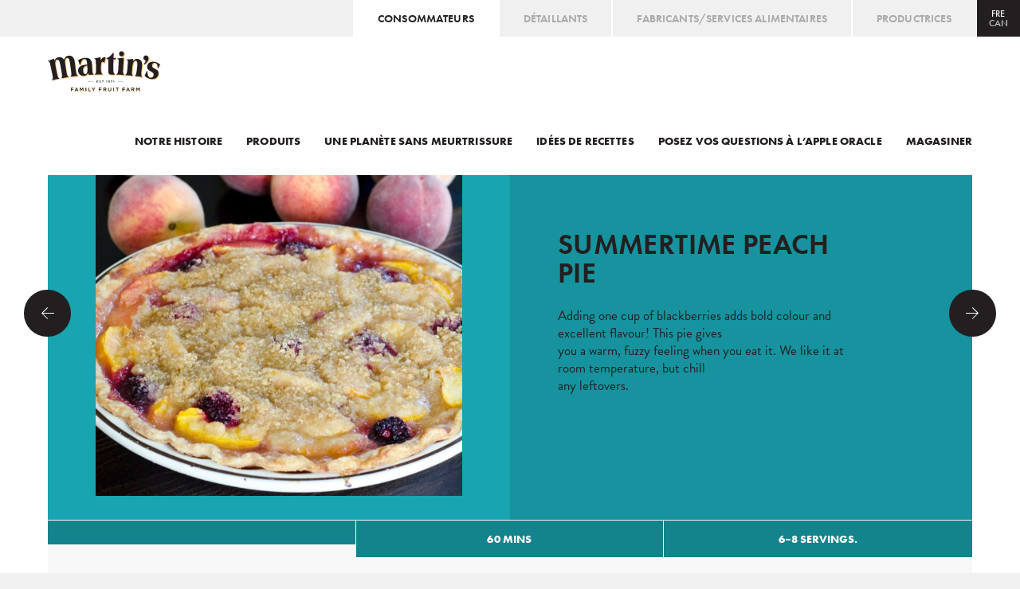

--- FILE ---
content_type: text/html; charset=UTF-8
request_url: https://martinsapples.com/fre/recipe/summertime-peach-pie/
body_size: 12438
content:
<!doctype html>
<html lang="en">

  <head>

    <script async src="https://www.googletagmanager.com/gtag/js?id=UA-351669-1"></script>
    <script>window.dataLayer = window.dataLayer || [];function gtag(){dataLayer.push(arguments);}gtag('js', new Date());gtag('config', 'UA-22142788-1');</script>

    <!-- Google tag (gtag.js) -->
    <script async src="https://www.googletagmanager.com/gtag/js?id=G-P4MXJB3NVY"></script>
    <script>
      window.dataLayer = window.dataLayer || [];
      function gtag(){dataLayer.push(arguments);}
      gtag('js', new Date());

      gtag('config', 'G-P4MXJB3NVY');
    </script> 

    <title>Martin’s Family Fruit Farm &mdash; SUMMERTIME PEACH PIE</title>

    <meta charset="utf-8" />
    <meta content="ie=edge" http-equiv="x-ua-compatible" />
    <meta name="description" content="Adding one cup of blackberries adds bold colour and excellent flavour! This pie gives you a warm, fuzzy feeling when you&hellip;" />
    <meta name="viewport" content="initial-scale=1.0, maximum-scale=1.0, minimum-scale=1.0, user-scalable=no, width=device-width" />

    <meta property="og:type" content="website" />
    <meta property="og:url" content="https://martinsapples.com/fre/recipe/summertime-peach-pie/" />
    <meta property="og:title" content="SUMMERTIME PEACH PIE" />
    <meta property="og:description" content="Adding one cup of blackberries adds bold colour and excellent flavour! This pie gives you a warm, fuzzy feeling when you&hellip;" />
    <meta property="og:image" content="https://martinsapples.com/-/media/summertime-peach-pie-w-blackberries-1-720x720.jpg" />

    <meta name="twitter:title" content="SUMMERTIME PEACH PIE" />
    <meta name="twitter:description" content="Adding one cup of blackberries adds bold colour and excellent flavour! This pie gives you a warm, fuzzy feeling when you&hellip;" />
    <meta name="twitter:image" content="https://martinsapples.com/-/media/summertime-peach-pie-w-blackberries-1-720x720.jpg" />
    <meta name="twitter:card" content="summary" />
    <meta name="twitter:site" content="@MartinsApples" />
    <meta name="twitter:creator" content="@MartinsApples" />

    <script type="application/ld+json">
      {
        "@context": "http://schema.org",
        "@type": "WebSite",
        "name": "Martin’s Family Fruit Farm",
        "headline": "SUMMERTIME PEACH PIE",
        "description": "Adding one cup of blackberries adds bold colour and excellent flavour! This pie gives you a warm, fuzzy feeling when you&hellip;",
        "url": "https://martinsapples.com/fre/recipe/summertime-peach-pie/"
      }
    </script>

    <link rel="dns-prefetch" href="//maps.googleapis.com" />
    <link rel="dns-prefetch" href="//ajax.googleapis.com" />
    <link rel="dns-prefetch" href="//use.typekit.com" />

    <link rel="stylesheet" href="https://use.typekit.net/jix7mkx.css" />
    <link rel="stylesheet" href="/-/css/style.css?540568539" />

  </head>

  <body class="preload">
    <div class="user-flow--consumer country--canada">
        
    <div class="nav">
        <div class="nav__user-flow__container nav__user-flow__container--">               
            <div class="nav__user-flow">
                <ul class="nav__user-flow__options">
                    <li class="nav__user-flow__options__option nav__user-flow__options__option--consumer" data-userflow="consumer">
                        <span class="nav__user-flow__options__option__label">Consommateurs</span>
                    </li>
                    <li class="nav__user-flow__options__option nav__user-flow__options__option--retailer" data-userflow="retailer">
                        <span class="nav__user-flow__options__option__label">Détaillants</span>
                    </li>
                    <li class="nav__user-flow__options__option nav__user-flow__options__option--manufacturer" data-userflow="manufacturer">
                        <span class="nav__user-flow__options__option__label nav__user-flow__options__option__label--desktop">Fabricants/Services alimentaires</span>
                        <span class="nav__user-flow__options__option__label nav__user-flow__options__option__label--mobile">F/SA</span>
                    </li>
                    <li class="nav__user-flow__options__growers-link">
                        <span class="nav__user-flow__options__growers-link__label"><a href="https://growers.martinsapples.com/">Productrices</a></span>
                    </li>
                </ul>
            </div>
             <div class="nav__region">
                <div class="nav__region__current-lang">
                    <span>fre</span>                 
                    
                </div>
                <div class="nav__region__current-country">
                    <span>CAN</span>
                </div>
                <div class="nav__region__drawer">
                    <div class="nav__region__drawer__wrapper">
                        <ul class="nav__region__options nav__region__options--canada">
                            <li class="nav__region__country__options__option nav__region__country__options__option--canada" data-country="canada">
                                <span>Can</span>
                            </li>
                                                                                                                                                <li class="nav__region__lang__options__option nav__region__lang__options__option--eng nav__region__country__options__option" data-country="canada">
                                    <span><a href="https://martinsapples.com/eng/recipe/summertime-peach-pie/">eng</a></span>
                                </li>
                                 
                                    <li class="nav__region__lang__options__option nav__region__lang__options__option--separator">
                                        <span>/</span>
                                    </li>
                                                                                                                            <li class="nav__region__lang__options__option nav__region__lang__options__option--fre nav__region__country__options__option" data-country="canada">
                                    <span><a href="https://martinsapples.com/fre/recipe/summertime-peach-pie/">fre</a></span>
                                </li>
                                                                                                                    </ul>
                        <ul class="nav__region__options nav__region__options--usa">
                            <li class="nav__region__country__options__option nav__region__country__options__option--usa" data-country="usa">
                                <span>USA</span>
                            </li>
                            <li class="nav__region__lang__options__option nav__region__lang__options__option--eng nav__region__country__options__option" data-country="usa">
                                <span><a href="https://martinsapples.com/eng/recipe/summertime-peach-pie/">eng</a></span>
                            </li>
                        </ul>
                    </div>
                </div>
            </div>
        </div>

      <div class="nav__logo"><a href="https://martinsapples.com/fre/home/" title="Martins Home Page" ><svg xmlns="http://www.w3.org/2000/svg" width="142" height="51" viewBox="0 0 142 51"><g fill="none" fill-rule="evenodd"><path fill="#FCC16B" d="M111.33 46.412h.846l1.374 2.135 1.375-2.135h.845v4.518h-.794v-3.242l-1.426 2.13h-.026l-1.413-2.116v3.228h-.78v-4.518zm-81.903 0h3.362v.722h-2.57v1.232h2.279v.723H30.22v1.841h-.793v-4.518zm7.774 2.722l-.78-1.806-.776 1.806h1.556zm-1.136-2.755h.736l1.988 4.55h-.839l-.459-1.09h-2.136l-.465 1.09h-.813l1.988-4.55zm4.625.033h.846l1.374 2.135 1.375-2.135h.845v4.518h-.794v-3.242l-1.425 2.13h-.028l-1.413-2.116v3.228h-.78v-4.518zm7.193 4.518v-4.518h.793v4.518h-.793zm3.548-4.518h.794v3.794H54.6v.724h-3.169v-4.518zm5.839 2.736l-1.794-2.736h.936l1.265 2 1.278-2h.909l-1.794 2.717v1.801h-.8v-1.782zm7.192-2.736h3.362v.722h-2.569v1.232h2.28v.723h-2.28v1.841h-.793v-4.518zm7.736 2.238c.568 0 .929-.295.929-.755v-.012c0-.484-.348-.75-.935-.75h-1.156v1.517h1.162zm-1.955-2.238h2.014c.567 0 1.013.167 1.303.45.239.246.374.58.374.975v.013c0 .743-.445 1.188-1.077 1.368l1.219 1.712h-.935l-1.111-1.575h-.994v1.575h-.793v-4.518zm5.948 2.6v-2.6h.793v2.568c0 .838.433 1.29 1.143 1.29.703 0 1.136-.424 1.136-1.258v-2.6h.794v2.562c0 1.348-.762 2.026-1.943 2.026-1.174 0-1.923-.678-1.923-1.988zm6.451 1.918v-4.518h.794v4.518h-.794zm4.658-3.782h-1.433v-.736h3.666v.736H88.1v3.782h-.8v-3.782zm6.812-.736h3.362v.722h-2.57v1.232h2.28v.723h-2.28v1.841h-.792v-4.518zm7.743 2.722l-.782-1.806-.774 1.806h1.555zm-1.136-2.755h.736l1.987 4.55h-.84l-.458-1.09h-2.136l-.465 1.09h-.813l1.989-4.55zm6.515 2.27c.568 0 .929-.294.929-.754v-.012c0-.484-.348-.75-.935-.75h-1.156v1.517h1.162zm-1.956-2.237h2.014c.568 0 1.014.167 1.304.45.239.246.374.58.374.975v.013c0 .743-.445 1.188-1.077 1.368l1.219 1.712h-.936l-1.11-1.575h-.994v1.575h-.794v-4.518z"/><path fill="#231F20" d="M110.814 46.01h.846l1.374 2.137 1.375-2.137h.845v4.518h-.794v-3.24l-1.425 2.13h-.026l-1.415-2.117v3.227h-.78V46.01zm-81.903 0h3.362v.723h-2.569v1.233h2.278v.723h-2.278v1.839h-.793V46.01zm7.774 2.723l-.78-1.807-.775 1.807h1.555zm-1.136-2.754h.736l1.989 4.549h-.84l-.457-1.091H34.84l-.466 1.09h-.813l1.989-4.548zm4.625.03h.845l1.375 2.138 1.374-2.137h.845v4.518h-.793v-3.24l-1.426 2.13h-.025L40.955 47.3v3.227h-.78V46.01zm7.194 4.519V46.01h.793v4.518h-.793zm3.547-4.518h.794v3.794h2.375v.724h-3.169V46.01zm5.84 2.736L54.96 46.01h.935l1.266 2.002 1.277-2.002h.91l-1.794 2.717v1.801h-.8v-1.782zm7.192-2.736h3.362v.723H64.74v1.233h2.278v.723H64.74v1.839h-.794V46.01zm7.736 2.24c.568 0 .93-.297.93-.755v-.014c0-.483-.35-.748-.937-.748H70.52v1.517h1.162zm-1.956-2.24h2.014c.568 0 1.014.168 1.303.452.239.245.374.58.374.974v.014c0 .741-.444 1.186-1.077 1.366l1.219 1.712h-.935l-1.11-1.575h-.994v1.575h-.794V46.01zm5.948 2.601V46.01h.794v2.57c0 .838.433 1.291 1.143 1.291.703 0 1.135-.428 1.135-1.259V46.01h.794v2.563c0 1.348-.762 2.026-1.943 2.026-1.174 0-1.923-.678-1.923-1.987zm6.45 1.917V46.01h.794v4.518h-.794zm4.66-3.782H85.35v-.736h3.666v.736h-1.433v3.782h-.8v-3.782zm6.81-.736h3.363v.723H94.39v1.233h2.278v.723H94.39v1.839h-.794V46.01zm7.744 2.723l-.781-1.807-.775 1.807h1.556zm-1.136-2.754h.736l1.987 4.549h-.84l-.457-1.091h-2.136l-.465 1.09h-.813l1.988-4.548zm6.515 2.27c.568 0 .93-.297.93-.755v-.013c0-.483-.35-.748-.936-.748h-1.155v1.517h1.16zm-1.955-2.24h2.014c.568 0 1.013.169 1.303.453.239.245.374.58.374.974v.014c0 .741-.445 1.186-1.077 1.366l1.219 1.712h-.936l-1.11-1.575h-.993v1.575h-.794V46.01zm-54.667-7.167v-.372h6.625v.372h-6.625zm11.062-1.768H63.2v.433h-1.558v.717h1.38v.432h-1.38v.74h1.578v.433h-2.063v-2.755zm3.398 2.354l.29-.345c.265.227.528.358.87.358.3 0 .488-.14.488-.347v-.007c0-.2-.11-.304-.621-.422-.587-.142-.917-.315-.917-.823v-.007c0-.473.393-.8.94-.8.402 0 .72.123 1 .348l-.26.364c-.248-.184-.496-.283-.747-.283-.284 0-.45.147-.45.327v.008c0 .213.127.307.655.433.582.142.885.35.885.807v.007c0 .517-.405.822-.984.822a1.69 1.69 0 0 1-1.15-.44zm4.267-1.904h-.875v-.45h2.236v.45h-.873v2.306h-.488v-2.306zm5.035.023l-.496.138-.103-.394.741-.237h.338v2.776h-.48v-2.283zm3.503.413v-.008c0-.286-.225-.507-.574-.507-.343 0-.548.228-.548.512v.007c0 .287.221.493.563.493.351 0 .56-.229.56-.497m-1.543 1.586l.262-.37c.21.179.395.261.631.261.405 0 .65-.359.665-.866a.816.816 0 0 1-.645.29c-.587 0-.976-.342-.976-.874v-.007c0-.539.417-.953 1.027-.953.346 0 .57.1.763.292.204.205.335.507.335 1.051v.007c0 .885-.44 1.5-1.18 1.5a1.3 1.3 0 0 1-.882-.331zm4.668-2.047h-1.385v-.425h1.936v.367l-1.244 2.39h-.542l1.235-2.332zm2.35.048l-.495.138-.103-.394.74-.237h.339v2.776h-.48v-2.283zm4.928 1.295v-.372h6.625v.372h-6.625z"/><path fill="#FCC16B" d="M122.379 32.37a548.559 548.559 0 0 1 2.774-6.36c.233.135.349.201.58.336-.071 2.33.236 4.222.914 5.68.677 1.457 1.638 2.302 2.897 2.54 1 .19 1.887 0 2.67-.572.783-.57 1.287-1.402 1.507-2.496.192-.953.126-1.728-.202-2.322-.328-.595-1.291-1.167-2.895-2.068-2.383-1.338-3.89-2.459-4.452-3.41-.563-.954-.717-2.4-.456-3.948.33-1.958 1.348-3.416 3.077-4.355 1.73-.94 3.862-1.177 6.367-.688 1.12.22 2.24.6 3.353 1.14 1.11.54 1.856 1.083 2.923 1.926-1.075 1.997-1.655 2.85-2.707 4.852-.234-.098-.353-.195-.586-.292.207-1.919.436-3.115-.11-4.28-.545-1.166-1.435-1.874-2.662-2.116-.868-.17-1.647-.012-2.331.471-.683.485-1.107 1.18-1.276 2.086-.205 1.096-.125 1.95.237 2.56.362.61 1.328 1.281 2.864 2.042 2.328 1.153 3.796 2.297 4.406 3.35.61 1.054.726 2.42.358 4.092-.48 2.178-1.663 3.757-3.521 4.76-1.86 1.006-4.075 1.247-6.684.751a13.032 13.032 0 0 1-3.663-1.306 16.598 16.598 0 0 1-3.382-2.373zM9.035 13.638c.404-1.368 1.206-2.576 2.008-3.325.802-.748 1.856-1.093 3.156-1.328 1.458-.263 2.292-.048 3.86.736 1.72.861 2.613 2.742 2.613 2.742.149-.025.722-2.28 2.199-3.899.81-.886 2.392-1.378 3.813-1.58 2.383-.335 4.25.233 5.577 1.68 1.326 1.447 2.179 3.856 2.58 7.216l.864 7.201c.429 3.583.853 5.902 1.27 6.96.416 1.058 1.014 1.661 1.798 1.81.02.19.032.283.054.471a72.226 72.226 0 0 0-6.994.782c-.771.125-1.54.263-2.298.412l-.088-.467c.55-.398.883-1.04.997-1.927.114-.887.002-2.549-.336-4.988l-.317-2.289-.94-6.772c-.39-2.805-.881-4.78-1.483-5.926-.602-1.146-1.405-1.647-2.402-1.5-1.068.156-1.803.973-2.191 2.44-.388 1.465-.382 3.426.005 5.885l1.068 6.754c.589 3.734 1.086 6.077 1.487 7.034.403.957.935 1.523 1.598 1.701l.065.431a67.68 67.68 0 0 0-6.74 1.013 65.29 65.29 0 0 0-2.274.496c-.04-.169-.06-.253-.098-.423.536-.42.843-1.078.922-1.974.079-.896-.095-2.563-.528-5l-.403-2.278-1.194-6.732c-.495-2.787-1.061-4.743-1.706-5.865-.646-1.12-1.47-1.592-2.461-1.408-1.064.198-1.763 1.041-2.09 2.52-.326 1.48-.245 3.438.236 5.88l1.32 6.708c.73 3.708 1.312 6.033 1.744 6.974.43.943.98 1.49 1.65 1.642l.083.427a68.53 68.53 0 0 0-4.492.773 80.461 80.461 0 0 0-4.907 1.176l-.114-.42c.7-.494 1.103-1.232 1.206-2.218.102-.985-.172-2.997-.83-6.034l-.238-1.102-2.236-10.33c-.361-1.674-1.18-4.345-1.927-4.247l-.094-.423c1.368-.507 1.802-.38 3.084-.898a113.847 113.847 0 0 0 3.718-1.573c.24 1.226.164 1.838.406 3.062zm41.372 5.767c-1.932.14-3.336.78-4.2 1.899-.864 1.12-1.193 2.73-1.002 4.828.117 1.284.442 2.29.972 3.016.53.727 1.166 1.058 1.913.997.947-.08 1.647-.765 2.109-2.061.463-1.296.618-3.058.456-5.291-.1-1.355-.15-2.034-.248-3.388m-.253-3.468c-.121-1.654-.494-2.914-1.126-3.78-.633-.862-1.463-1.253-2.483-1.17-1.091.09-2.043.764-2.844 2.014-.801 1.252-1.561 2.896-2.074 5.329-.274.027-.412.04-.686.069-.81-2.435-1.121-3.454-1.953-5.885 1.284-.81 2.63-1.547 4.032-2.01a18.92 18.92 0 0 1 4.387-.874c3.028-.242 5.243.443 6.616 1.804 1.373 1.36 2.14 3.764 2.327 7.196l.426 7.87c.053.985.196 1.729.424 2.232.228.5.594.959 1.096 1.368l.008.572c-.693.008-1.264.019-1.71.03-.447.014-.87.03-1.27.056-.345.018-.728.046-1.146.079-.42.033-1.065.098-1.941.198-.287-1.001-.43-1.501-.72-2.502-.547 1.2-1.231 2.096-2.053 2.689-.823.593-1.848.94-3.08 1.05-1.987.178-3.661-.283-5.042-1.396-1.383-1.113-2.193-2.644-2.411-4.607-.253-2.277.453-4.114 2.154-5.494 1.699-1.377 4.3-2.233 7.778-2.502.387-.031.682-.051.883-.06.2-.006.392-.016.572-.03-.065-.897-.1-1.348-.164-2.246zm11.063-.977c-.066-1.698-.576-4.452-1.344-4.497-.01-.19-.012-.284-.021-.473 1.353-.246 1.933-.015 3.282-.298 1.35-.28 2.69-.579 4.023-.896.037 1.77.055 2.654.09 4.424.632-1.489 1.378-2.609 2.235-3.358.856-.748 1.822-1.127 2.89-1.131a6.114 6.114 0 0 1 1.133.073 574.882 574.882 0 0 0-1.867 7.673c-.228-.656-.504-1.151-.828-1.483-.325-.334-.698-.498-1.12-.491-.84.009-1.434.719-1.776 2.121-.343 1.402-.477 3.717-.412 6.942.045 2.213.226 3.789.539 4.731.313.943.83 1.524 1.554 1.751l.006.435a74.528 74.528 0 0 0-7.263.1 78.45 78.45 0 0 0-2.582.196 63.256 63.256 0 0 1-.02-.435c.77-.365 1.289-1.022 1.552-1.974.264-.954.337-2.983.216-6.088l-.044-1.124-.243-6.198zm21.726 5.665c-.1 3.58.033 5.966.394 7.163.36 1.195 1.054 1.982 2.082 2.361-.007.19-.012.284-.018.476h.04c-1.558-.084-4.81.387-7.07-.26-.474-.134-.966-.835-1.193-1.494-.226-.663-.336-1.867-.32-3.62.005-.5.025-1.165.061-1.994.035-.83.053-1.402.056-1.718.04-4.084.06-6.127.096-10.21-.99-.01-1.489-.013-2.482-.014l.237-1.165c1.833-.89 3.411-1.896 4.734-3.026a16.752 16.752 0 0 0 3.37-3.928c.27.008.404.01.674.017a26.566 26.566 0 0 0-.182 1.913c-.05.748-.092 1.659-.122 2.724-.02.758-.032 1.138-.053 1.896 1.27.034 1.906.056 3.176.104-.213.67-.319 1.008-.53 1.68a403.834 403.834 0 0 0-2.694-.087l-.256 9.182zm7.395-16.222c.043-.894.377-1.629 1.004-2.203.628-.574 1.388-.838 2.276-.786.889.052 1.632.403 2.224 1.056.593.652.856 1.418.797 2.3a3.16 3.16 0 0 1-1.09 2.224c-.664.59-1.43.86-2.301.808-.873-.049-1.583-.398-2.14-1.047-.555-.648-.815-1.432-.77-2.352m-.521 10.693c.084-1.697-.001-2.788-.254-3.276-.253-.486-.026-.917-.773-1.015l.022-.493c1.31-.13 1.919-.137 3.28-.3 1.363-.162 2.77-.34 4.228-.532l-.901 13.36c-.21 3.113-.205 5.157.01 6.127.217.973.675 1.6 1.376 1.89l-.053.433a68.872 68.872 0 0 0-2.347-.253 77.685 77.685 0 0 0-2.413-.18 83.681 83.681 0 0 0-5.016-.132l-.001-.435c.8-.296 1.375-.905 1.728-1.83.353-.927.607-2.94.758-6.045l.055-1.125.3-6.194zm17.572-1.089c.775-1.19 1.846-1.88 2.815-2.363.97-.482 2.104-.65 3.394-.495 2.338.281 3.958 1.308 4.836 3.05.879 1.741 1.069 4.295.594 7.658l-.317 2.25c-.507 3.585-.691 5.946-.554 7.084.137 1.137.558 1.874 1.265 2.218l-.064.43a76.425 76.425 0 0 0-4.645-.772 75.58 75.58 0 0 0-2.317-.266 68.53 68.53 0 0 0-2.326-.192c.012-.173.019-.26.03-.434.635-.245 1.12-.782 1.458-1.617.338-.834.659-2.48.959-4.937.113-.917.169-1.376.28-2.293.093-.753.139-1.13.23-1.883.344-2.81.379-4.845.098-6.106-.281-1.26-.918-1.95-1.902-2.062-1.057-.12-1.96.482-2.693 1.801-.735 1.32-1.224 3.217-1.48 5.692l-.194 1.887c-.39 3.76-.514 6.152-.378 7.18.136 1.026.5 1.71 1.094 2.053l-.047.431a66.363 66.363 0 0 0-4.506-.575 76.071 76.071 0 0 0-2.435-.19 85.545 85.545 0 0 0-2.576-.122l.014-.434c.81-.268 1.407-.856 1.793-1.768.386-.915.712-2.916.973-6.013l.096-1.123.473-5.609c.144-1.705.096-2.813-.144-3.322-.241-.508-.053-.985-.781-1.108.014-.174.02-.31.034-.484 1.428-.086 2.144.02 3.496-.102 1.352-.12 2.666-.26 3.943-.42-.128 1.242-.39 1.713-.516 2.956zm14.117 3.901l-.518-.749c.766-.756 1.372-1.477 1.819-2.17.446-.694 1.009-1.918.915-2.079-.175-.303-1.808-.777-2.228-1.378-.42-.602-.525-1.366-.316-2.29.229-1.016.683-1.752 1.368-2.21.684-.458 1.5-.579 2.448-.356 1.047.246 1.778.816 2.187 1.701.41.886.453 1.975.136 3.267-.271 1.1-.897 2.165-1.865 3.203-.967 1.04-2.287 2.055-3.946 3.061z"/><path fill="#231F20" d="M121.445 31.363a538.827 538.827 0 0 1 2.773-6.36l.581.335c-.072 2.331.236 4.224.914 5.682.677 1.458 1.637 2.301 2.897 2.54 1 .19 1.887 0 2.67-.572.782-.57 1.286-1.4 1.506-2.496.192-.954.127-1.729-.202-2.323-.327-.594-1.29-1.364-2.895-2.264-2.383-1.34-3.889-2.46-4.452-3.413-.563-.95-.717-2.2-.457-3.748.331-1.957 1.35-3.416 3.08-4.357 1.73-.94 3.861-1.175 6.365-.685 1.121.218 2.241.597 3.353 1.138a18.03 18.03 0 0 1 3.267 2.076 489.508 489.508 0 0 0-2.658 5l-.585-.244c.207-1.917.042-3.46-.503-4.625-.545-1.166-1.436-1.875-2.663-2.115-.867-.172-1.647-.013-2.33.471-.684.484-1.109 1.18-1.277 2.084-.206 1.097-.124 1.95.238 2.56.361.61 1.327 1.282 2.864 2.043 2.327 1.153 3.795 2.295 4.406 3.35.61 1.054.725 2.418.358 4.091-.48 2.178-1.664 3.758-3.522 4.761-1.86 1.005-4.075 1.246-6.684.751a13.043 13.043 0 0 1-3.663-1.306 16.585 16.585 0 0 1-3.38-2.374zM8.298 12.633c.404-1.37 1.01-2.43 1.811-3.178.801-.748 1.855-1.243 3.156-1.476 1.457-.261 2.934-.246 4.503.54 1.72.86 2.613 2.74 2.613 2.74.148-.025.275-1.885 1.753-3.504.81-.885 2.194-1.576 3.616-1.775 2.382-.335 4.25.232 5.576 1.678 1.326 1.447 2.18 3.856 2.581 7.217l.863 7.2c.428 3.583.853 5.904 1.27 6.96.416 1.058 1.014 1.66 1.798 1.81l.053.47a72.108 72.108 0 0 0-6.993.784 68.96 68.96 0 0 0-2.299.413c-.035-.188-.05-.282-.087-.47.551-.397.883-1.04.997-1.925.113-.887.001-2.55-.336-4.988l-.317-2.29-.94-6.772c-.389-2.805-.88-4.781-1.482-5.926-.603-1.145-1.406-1.647-2.404-1.5-1.067.158-1.802.973-2.19 2.439-.388 1.466-.383 3.428.006 5.886l1.067 6.754c.59 3.734 1.085 6.079 1.488 7.034.401.957.933 1.524 1.596 1.7.027.173.041.26.066.432a68.148 68.148 0 0 0-6.74 1.013c-.76.153-1.519.318-2.275.497l-.097-.424c.536-.42.844-1.077.922-1.973.08-.897-.095-2.565-.528-5.003-.16-.91-.24-1.366-.402-2.275l-1.196-6.732c-.493-2.79-1.06-4.743-1.706-5.866-.645-1.121-1.468-1.592-2.46-1.407-1.063.197-1.763 1.04-2.09 2.518-.327 1.479-.244 3.438.236 5.88l1.321 6.71c.73 3.708 1.311 6.032 1.742 6.975.432.942.982 1.487 1.653 1.64.032.173.05.256.081.427-.717.097-1.448.21-2.193.338-.747.129-1.512.274-2.3.435a85.441 85.441 0 0 0-4.906 1.176l-.114-.42c.701-.493 1.102-1.232 1.205-2.218.104-.985-.17-2.998-.829-6.034l-.238-1.101L2.914 16.71c-.363-1.673-.736-2.717-1.12-3.133-.387-.414-.953-.574-1.7-.475L0 12.679a157.55 157.55 0 0 0 3.976-1.534c1.282-.52 2.521-1.043 3.718-1.573l.604 3.06zm41.175 5.766c-1.933.14-3.336.78-4.2 1.899-.865 1.119-1.193 2.729-1.002 4.828.117 1.285.442 2.29.972 3.016s1.165 1.058 1.913.996c.947-.077 1.647-.764 2.109-2.06.463-1.296.618-3.058.455-5.291-.1-1.355-.15-2.034-.247-3.388m-.253-3.469c-.121-1.654-.494-2.914-1.127-3.777-.633-.864-1.462-1.256-2.482-1.172-1.09.092-2.043.763-2.844 2.015-.801 1.25-1.462 3.092-1.975 5.525-.274.027-.412.041-.686.07a620.439 620.439 0 0 0-2.052-6.082 18.183 18.183 0 0 1 4.032-1.911 18.868 18.868 0 0 1 4.387-.874c3.028-.243 5.242.342 6.616 1.704 1.372 1.362 2.14 3.764 2.327 7.196l.426 7.87c.054.986.196 1.73.424 2.232.228.502.594.959 1.096 1.369l.008.571c-.693.009-1.263.02-1.71.031-.447.012-.87.03-1.27.054-.345.02-.728.046-1.146.08-.418.033-1.066.099-1.941.199-.286-1.002-.43-1.503-.72-2.504-.548 1.201-1.231 2.097-2.053 2.691-.824.593-1.848.941-3.08 1.05-1.988.176-3.661-.284-5.043-1.397-1.381-1.112-2.193-2.644-2.411-4.607-.252-2.278.454-4.114 2.155-5.493 1.699-1.378 4.3-2.235 7.777-2.504.388-.029.683-.049.884-.058.2-.008.39-.017.572-.031l-.164-2.247zm11.063-.976c-.066-1.698-.244-2.778-.531-3.24-.287-.463-.815-.717-1.584-.763-.01-.19-.012-.284-.02-.472a158.249 158.249 0 0 0 8.075-1.688l.092 4.42c.63-1.485 1.376-2.604 2.232-3.354.857-.75 1.823-1.127 2.892-1.132.27-.002.488.004.653.017.163.012.323.032.48.058a563.02 563.02 0 0 0-1.868 7.67c-.227-.655-.504-1.15-.83-1.482-.324-.333-.697-.497-1.117-.491-.84.01-1.435.719-1.777 2.12-.343 1.404-.478 3.718-.412 6.944.045 2.21.226 3.787.539 4.73.313.942.83 1.524 1.554 1.75l.006.436a71.746 71.746 0 0 0-2.37-.044 74.956 74.956 0 0 0-2.407.029c-.813.026-1.642.062-2.486.115-.845.05-1.706.115-2.583.195l-.02-.434c.773-.365 1.29-1.022 1.553-1.974.263-.954.337-2.981.216-6.088l-.044-1.124-.243-6.198zm21.726 5.664c-.1 3.58.033 5.967.394 7.164.36 1.196 1.054 1.982 2.082 2.363l-.018.473h.04c-1.557-.083-4.811.39-7.07-.26-.474-.133-.965-.834-1.193-1.494-.226-.662-.335-1.868-.32-3.618.006-.5.025-1.166.06-1.995.036-.83.054-1.402.057-1.717l.098-10.211a293.6 293.6 0 0 0-2.483-.014l.236-1.164c1.833-.892 3.412-1.896 4.734-3.027a16.736 16.736 0 0 0 3.37-3.927l.675.018a26.38 26.38 0 0 0-.183 1.91c-.05.75-.091 1.66-.122 2.725l-.053 1.896c1.27.035 1.906.055 3.176.104l-.53 1.68a345.887 345.887 0 0 0-2.693-.087c-.103 3.674-.153 5.509-.257 9.18zm7.395-16.22c.043-.895.376-1.63 1.004-2.206.627-.571 1.387-.835 2.276-.784a3.148 3.148 0 0 1 2.224 1.058c.593.65.856 1.418.796 2.298a3.146 3.146 0 0 1-1.09 2.224c-.663.59-1.428.858-2.3.808-.873-.05-1.582-.397-2.14-1.046-.556-.649-.815-1.433-.77-2.353m-.52 10.694c.082-1.697-.002-2.79-.255-3.274-.253-.489-.754-.781-1.502-.88l.022-.493a178.4 178.4 0 0 0 4.009-.437c1.363-.163 2.772-.34 4.228-.532l-.901 13.36c-.21 3.113-.205 5.156.01 6.127.216.971.675 1.6 1.376 1.89l-.052.431a74.944 74.944 0 0 0-7.199-.534 80.67 80.67 0 0 0-2.578-.03l-.001-.436c.8-.295 1.375-.905 1.728-1.83.352-.925.607-2.94.758-6.044.02-.45.034-.675.055-1.124.12-2.479.18-3.718.302-6.194zm17.767-.99c.776-1.193 1.649-2.03 2.62-2.513.968-.483 2.102-.65 3.392-.494 2.339.281 3.958 1.308 4.837 3.048.879 1.742 1.068 4.296.593 7.66l-.317 2.25c-.506 3.586-.69 5.946-.553 7.084.136 1.136.558 1.874 1.264 2.218l-.064.43a73.015 73.015 0 0 0-4.645-.772 71.194 71.194 0 0 0-4.642-.458l.03-.434c.635-.245 1.12-.782 1.458-1.617.338-.835.658-2.48.959-4.938.112-.916.169-1.374.28-2.293l.23-1.88c.344-2.812.38-4.847.098-6.108-.282-1.26-.917-1.95-1.903-2.062-1.055-.12-1.958.482-2.693 1.801-.734 1.32-1.223 3.217-1.48 5.692l-.194 1.886c-.39 3.76-.513 6.153-.377 7.18.135 1.027.5 1.71 1.094 2.052-.02.174-.03.26-.047.433a62.488 62.488 0 0 0-4.506-.575 79.088 79.088 0 0 0-2.435-.19 89.046 89.046 0 0 0-2.577-.122l.014-.435c.81-.266 1.407-.855 1.793-1.768.387-.914.713-2.917.974-6.013l.095-1.122.473-5.609c.145-1.706.097-2.814-.144-3.323-.241-.508-.728-.826-1.457-.95l.035-.433a136.54 136.54 0 0 0 4.17-.31c1.354-.12 2.667-.26 3.944-.42l-.32 3.104zm14.339 4.065c-.23-.282-.343-.424-.573-.707.704-.813 1.254-1.58 1.645-2.305.39-.726.857-1.99.752-2.143-.198-.288-1.863-.635-2.327-1.203-.465-.568-.63-1.32-.493-2.258.15-1.03.546-1.8 1.193-2.31s1.452-.692 2.414-.543c1.062.166 1.834.677 2.31 1.528.479.852.606 1.934.389 3.246-.186 1.117-.727 2.229-1.611 3.339-.885 1.109-2.122 2.224-3.7 3.356z"/></g></svg></a></div>
<div class="nav__options">
    
        <div class="nav__options__option">
            <a href="https://martinsapples.com/fre/our-story/" target="" class="option">Notre histoire</a>
        
            
                    </div>                           
                    
            
        <div class="nav__options__option">
            <a href="https://martinsapples.com/fre/our-products/" target="" class="option">Produits</a>
        
            
                    </div>                           
                    
            
        <div class="nav__options__option">
            <a href="https://martinsapples.com/fre/for-a-bruise-free-planet/" target="" class="option">Une planète sans meurtrissure</a>
        
            
                    </div>                           
                    
            
        <div class="nav__options__option">
            <a href="https://martinsapples.com/fre/ideas/" target="" class="option">Idées de recettes</a>
        
            
                    </div>                           
                    
            
        <div class="nav__options__option">
            <a href="https://martinsapples.com/fre/faq/" target="" class="option">Posez vos questions à l’Apple Oracle</a>
        
            
                    </div>                           
                    
            
        <div class="nav__options__option">
            <a href="#" target="" class="option">Magasiner</a>
        
            
        
            
            
                 
                                        <ul>
                
                    <li class=""><a href="https://martinsapples.com/fre/market/" target="">Magasin Orchard Market</a></li>

                
            
        
            
            
                
                    <li class=""><a href="https://shop.martinsapples.com" target="_blank">Magasiner en ligne</a></li>

                                    </ul>
                                    
            
                    </div>                           
                    
            
</div>
      <div class="nav__menu">
        <button><span></span></button>  
      </div>
      
        <div class="menu">
            <button>
                <span></span>
            </button>
        </div>
        

    <div class="drawer-overlay"></div>
    <div class="drawer">
        <div class="drawer__options">
            <div class="common-table">
                <div class="common-cell">
                    <ul>
                        <li><a href="https://martinsapples.com/fre/our-story/" target="">Notre histoire</a></li>
                        <li><a href="https://martinsapples.com/fre/our-products/" target="">Produits</a></li>
                        <li><a href="https://martinsapples.com/fre/for-a-bruise-free-planet/" target="">Une planète sans meurtrissure</a></li>
                        <li><a href="https://martinsapples.com/fre/ideas/" target="">Idées de recettes</a></li>
                        <li><a href="https://martinsapples.com/fre/faq/" target="">Posez vos questions à l’Apple Oracle</a></li>
                        <li><a href="https://martinsapples.com/fre/market/" target="">Magasin Orchard Market</a></li>
                        <li><a href="https://shop.martinsapples.com" target="_blank">Magasiner en ligne</a></li>
                        <li><a href="https://growers.martinsapples.com/">Productrices</a></li>
                    </ul>
                </div>
            </div>
        </div>
    </div>
    </div>

    <div class="site">
      <div class="site__wrap">

        <div class="recipe single single--theme-blue">
          <div class="single-banner">
            <div class="single-banner__image">
              <figure>
                <img src="https://martinsapples.com/-/media/summertime-peach-pie-w-blackberries-1-720x720.jpg" alt="SUMMERTIME PEACH PIE" />
              </figure>
            </div>
            <div class="single-banner__body">
              <div class="common-table">
                <div class="common-cell">
                  <div class="single-banner__headline common-headline">
                    <h3>SUMMERTIME PEACH PIE</h3>
                  </div>
                  <div class="single-banner__content common-content">
<p>Adding one cup of blackberries adds bold colour and excellent flavour! This pie gives<br />
you a warm, fuzzy feeling when you eat it. We like it at room temperature, but chill<br />
any leftovers.</p>
                  </div>
                </div>
              </div>
            </div>
            <div class="common-control common-control--previous"><a href="https://martinsapples.com/fre/recipe/focaccia/" title="Previous Slide"><svg height="15" viewBox="0 0 16 15" width="16" xmlns="http://www.w3.org/2000/svg"><path d="M7.4.1L0 7.5l7.4 7.4.705-.705L1.91 8H16V7H1.91L8.105.805z" fill-rule="evenodd"/></svg></a></div>
            <div class="common-control common-control--next"><a href="https://martinsapples.com/fre/recipe/apple-pancakes/" title="Next Slide"><svg height="15" viewBox="0 0 16 15" width="16" xmlns="http://www.w3.org/2000/svg"><path d="M8.6.1L16 7.5l-7.4 7.4-.705-.705L14.09 8H0V7h14.09L7.895.805z" fill-rule="evenodd"/></svg></a></div>
          </div>
          <div class="single-labels">
            <ul>
              <li></li>
              <li>60 mins</li>
              <li>6–8 servings.</li>
            </ul>
          </div>
          <div class="single-ingredients">
            <div class="container">
              <div class="single-ingredients__headline common-headline common-headline--color-black">
                <h5>Ingredients</h5>
              </div>
              <div class="single-ingredients__content common-content common-content--color-black">
<ul>
<li>1 egg white, lightly beaten</li>
<li>1 unbaked pastry shell (9 inches)</li>
<li>¾ cup all-purpose flour</li>
<li>½ cup packed brown sugar</li>
<li>1/3 cup white sugar</li>
<li>¼ cup cold butter, cubed</li>
<li>5 cups sliced peeled fresh peaches</li>
</ul>
              </div>
            </div>
          </div>
          <div class="single-ingredients single-ingredients--directions">
            <div class="container">
              <div class="single-ingredients__headline common-headline common-headline--color-black">
                <h5>Directions</h5>
              </div>
              <div class="single-ingredients__content common-content common-content--color-black">
<p>Unroll pastry into a 9&Prime; pie plate; flute edges. Brush egg whites over the bottom and sides of the pastry. In a small bowl, combine flour and sugars; cut in butter until mixture resembles fine crumbs. Sprinkle two-thirds into pastry; top with peaches. Sprinkle with remaining crumb mixture. Bake at 375°F for 40–45 minutes or until filling is bubbly and peaches are tender.</p>
              </div>
            </div>
          </div>
          <div class="single-social common-social common-social--color-black">
            <div class="container">
              <ul>
                <li class="email share"><a href="javascript:void(0);" data-url="https://martinsapples.com/fre/recipe/summertime-peach-pie/" data-title="SUMMERTIME PEACH PIE"><svg height="12" viewBox="0 0 16 12" width="16" xmlns="http://www.w3.org/2000/svg"><path d="M8 7L0 1c0-.556.444-1 1-1h14c.556 0 1 .444 1 1zm0 1.796l8-6V11c0 .556-.444 1-1 1H1c-.556 0-1-.444-1-1V2.796z" fill-rule="evenodd"/></svg></a></li>
                <li class="twitter share"><a href="javascript:void(0);" data-url="https://martinsapples.com/fre/recipe/summertime-peach-pie/" data-title="SUMMERTIME PEACH PIE"><svg xmlns="http://www.w3.org/2000/svg" width="16" height="13" viewBox="0 0 16 13"><path fill-rule="evenodd" d="M14.368 3.235v.429C14.368 8 11.071 13 5.039 13 3.188 13 1.445 12.594 0 11.664c.258.039.516.055.782.055 1.531 0 2.96-.664 4.07-1.555-1.422-.015-2.649-.984-3.055-2.281.203.039.406.063.609.063.298 0 .594-.04.876-.118A3.28 3.28 0 0 1 .649 4.61v-.039c.445.242.945.39 1.484.406A3.268 3.268 0 0 1 .665 2.258c0-.609.171-1.109.445-1.594 1.633 1.985 4.039 3.219 6.757 3.368a3.471 3.471 0 0 1-.07-.758A3.268 3.268 0 0 1 11.071 0c.945 0 1.797.406 2.414 1.032a6.605 6.605 0 0 0 2.07-.797 3.256 3.256 0 0 1-1.445 1.82A6.385 6.385 0 0 0 16 1.531c-.445.672-1 1.243-1.632 1.704"/></svg></a></li>
                <li class="facebook share"><a href="javascript:void(0);" data-url="https://martinsapples.com/fre/recipe/summertime-peach-pie/"><svg xmlns="http://www.w3.org/2000/svg" width="7" height="16" viewBox="0 0 7 16"><path fill-rule="evenodd" d="M2 6H0v3h2v7h3V9h1.5L7 6H5V4c0-1 0-1 1-1h1V0H5C3 0 2 1 2 3v3z"/></svg></a></li>
                <li class="pinterest share"><a href="javascript:void(0);" data-url="https://martinsapples.com/fre/recipe/summertime-peach-pie/" data-title="SUMMERTIME PEACH PIE" data-image="https://martinsapples.com/-/media/summertime-peach-pie-w-blackberries-1-720x720.jpg"><svg height="16" viewBox="0 0 16 16" width="16" xmlns="http://www.w3.org/2000/svg"><path d="M12.016 1.073A7.825 7.825 0 008 0a7.83 7.83 0 00-4.016 1.073 7.966 7.966 0 00-2.911 2.911A7.826 7.826 0 000 8c0 1.618.44 3.087 1.323 4.406a7.97 7.97 0 003.469 2.927c-.028-.743.017-1.357.135-1.843l1.031-4.355c-.173-.34-.26-.763-.26-1.27 0-.59.15-1.084.448-1.48.298-.396.663-.594 1.093-.594.348 0 .615.115.803.344.187.23.28.518.28.865 0 .215-.04.478-.119.786-.08.31-.184.667-.312 1.073-.129.406-.22.731-.276.974-.098.424-.018.787.24 1.089.256.302.596.453 1.02.453.743 0 1.353-.413 1.828-1.24.476-.826.714-1.83.714-3.01 0-.91-.294-1.65-.88-2.219-.587-.57-1.405-.854-2.453-.854-1.174 0-2.124.377-2.85 1.13a3.76 3.76 0 00-1.088 2.703c0 .625.177 1.15.531 1.573a.475.475 0 01.115.448 5.762 5.762 0 00-.083.312c-.042.167-.07.275-.084.323-.055.222-.187.292-.396.208-.535-.222-.94-.607-1.218-1.156-.278-.548-.417-1.184-.417-1.906 0-.465.074-.93.224-1.396a4.76 4.76 0 01.698-1.349 5.485 5.485 0 011.135-1.15c.441-.334.978-.601 1.61-.803a6.694 6.694 0 012.041-.302c.986 0 1.872.219 2.657.656.784.438 1.383 1.004 1.797 1.698a4.29 4.29 0 01.62 2.23c0 1.041-.181 1.979-.542 2.812-.361.833-.872 1.488-1.532 1.964-.66.475-1.41.713-2.25.713-.423 0-.82-.099-1.187-.297-.369-.198-.622-.432-.76-.703a367.03 367.03 0 01-.563 2.198c-.132.493-.403 1.062-.813 1.708.743.222 1.5.333 2.271.333a7.83 7.83 0 004.016-1.072 7.966 7.966 0 002.911-2.912A7.826 7.826 0 0016 7.999c0-1.451-.358-2.79-1.073-4.015a7.97 7.97 0 00-2.911-2.911z"/></svg></a></li>
              </ul>
            </div>
          </div>
          <div class="related related--recipe">
            <div class="container">
              <div class="related__headline common-headline common-headline--color-black">
                <h2>Autres recettes à savourer</h2>
              </div>
              <div class="related__posts common-recipes">
                <div class="common-recipes__recipe">
                  <a href="https://martinsapples.com/fre/recipe/roasted-vegetables/">
                    <figure>
                      <img src="https://martinsapples.com/-/media/mfff_roastedveggies_square-720x720.jpg" alt="Roasted Vegetables" />
                      <figcaption><span>View Recipe</span></figcaption>
                    </figure>
                    <div class="common-recipes__recipe__content common-content common-content--color-black">
                      <h4>Roasted Vegetables</h4>
                      <small><span>60&#8211;70 Minutes</span><span>20 Servings</span></small>
                    </div>
                  </a>
                </div>
                <div class="common-recipes__recipe">
                  <a href="https://martinsapples.com/fre/recipe/fiddlehead-pasta-toss/">
                    <figure>
                      <img src="https://martinsapples.com/-/media/mfff_fiddleheadpasta_square-720x720.jpg" alt="Fiddlehead Pasta Toss" />
                      <figcaption><span>View Recipe</span></figcaption>
                    </figure>
                    <div class="common-recipes__recipe__content common-content common-content--color-black">
                      <h4>Fiddlehead Pasta Toss</h4>
                      <small><span>30 Minutes</span><span>8 Servings</span></small>
                    </div>
                  </a>
                </div>
                <div class="common-recipes__recipe">
                  <a href="https://martinsapples.com/fre/recipe/chicken-black-bean-salad/">
                    <figure>
                      <img src="https://martinsapples.com/-/media/mfff_chickenblackbeansalad_square-720x720.jpg" alt="Chicken Black Bean Salad" />
                      <figcaption><span>View Recipe</span></figcaption>
                    </figure>
                    <div class="common-recipes__recipe__content common-content common-content--color-black">
                      <h4>Chicken Black Bean Salad</h4>
                      <small><span>30 Minutes</span><span>6 Servings</span></small>
                    </div>
                  </a>
                </div>
                <div class="common-recipes__recipe">
                  <a href="https://martinsapples.com/fre/recipe/summer-fresh-pepper-gouda-burgers/">
                    <figure>
                      <img src="https://martinsapples.com/-/media/mfff_peppergoudaburger_square-720x720.jpg" alt="Summer Fresh Pepper &#038; Gouda Burgers" />
                      <figcaption><span>View Recipe</span></figcaption>
                    </figure>
                    <div class="common-recipes__recipe__content common-content common-content--color-black">
                      <h4>Summer Fresh Pepper &#038; Gouda Burgers</h4>
                      <small><span>5&#8211;7 Minutes</span><span>8 Servings</span></small>
                    </div>
                  </a>
                </div>
              </div>
            </div>
          </div>

        </div>


    
            <div class="footer">
                  <div class="footer__options">
                <ul>
                      <li><a href="https://martinsapples.com/fre/apple-lovers-club/">Club des Amateurs de Pommes</a></li>
                      <li><a href="https://martinsapples.com/fre/contacts/">Contactez-nous</a></li>
                      <li><a href="https://martinsapples.com/fre/careers/">Carrières</a></li>
                      <li><a href="https://martinsapples.com/fre/accessibility/">Accessibilité</a></li>
                      <li><a href="https://martinsapples.com/fre/privacy-policy/">Politique de confidentialité</a></li>
                      <li><a href="https://martinsapples.com/fre/terms-and-conditions/">Conditions d’utilisation</a></li>
                    </ul>
              </div>
                <div class="footer__container">
                  <div class="footer__social common-social common-social--color-white">
                <ul>
                      <li class="facebook"><a href="https://www.facebook.com/MartinsApples" target="_blank" title="Martins Facebook"><svg xmlns="http://www.w3.org/2000/svg" width="7" height="16" viewBox="0 0 7 16"><path fill-rule="evenodd" d="M2 6H0v3h2v7h3V9h1.5L7 6H5V4c0-1 0-1 1-1h1V0H5C3 0 2 1 2 3v3z"/></svg></a></li>
                      <li class="instagram"><a href="https://www.instagram.com/MartinsApples/" target="_blank" title="Martins Instagram"><svg xmlns="http://www.w3.org/2000/svg" width="16" height="16" viewBox="0 0 16 16"><path fill-rule="evenodd" d="M8 10.667a2.667 2.667 0 1 1 0-5.334 2.667 2.667 0 0 1 0 5.334m0-6.775a4.108 4.108 0 1 1 0 8.216 4.108 4.108 0 0 1 0-8.216zm5.23-.162a.96.96 0 1 1-1.92 0 .96.96 0 0 1 1.92 0zM8 1.44c2.136 0 2.39.009 3.233.047.78.036 1.203.166 1.485.276.374.145.64.318.92.598.28.28.453.546.598.92.11.282.24.705.276 1.485.038.844.047 1.097.047 3.233s-.009 2.39-.047 3.233c-.036.78-.166 1.203-.276 1.485-.145.374-.318.64-.598.92-.28.28-.546.453-.92.598-.282.11-.705.24-1.485.276-.844.038-1.097.047-3.233.047s-2.39-.009-3.233-.047c-.78-.036-1.203-.166-1.485-.276a2.479 2.479 0 0 1-.92-.598 2.479 2.479 0 0 1-.598-.92c-.11-.282-.24-.705-.276-1.485-.038-.844-.047-1.097-.047-3.233s.009-2.39.047-3.233c.036-.78.166-1.203.276-1.485.145-.374.318-.64.598-.92.28-.28.546-.453.92-.598.282-.11.705-.24 1.485-.276C5.611 1.449 5.864 1.44 8 1.44M8 0C5.827 0 5.555.01 4.702.048 3.85.087 3.269.222 2.76.42a3.921 3.921 0 0 0-1.417.923A3.9 3.9 0 0 0 .42 2.76C.222 3.269.087 3.85.048 4.702.01 5.555 0 5.827 0 8s.01 2.445.048 3.298c.039.852.174 1.433.372 1.942.204.526.478.973.923 1.417a3.9 3.9 0 0 0 1.417.923c.509.198 1.09.333 1.942.372C5.555 15.99 5.827 16 8 16s2.445-.01 3.298-.048c.852-.039 1.433-.174 1.942-.372a3.921 3.921 0 0 0 1.417-.923 3.9 3.9 0 0 0 .923-1.417c.198-.509.333-1.09.372-1.942C15.99 10.445 16 10.173 16 8s-.01-2.445-.048-3.298c-.039-.852-.174-1.433-.372-1.942a3.922 3.922 0 0 0-.923-1.417A3.921 3.921 0 0 0 13.24.42c-.509-.198-1.09-.333-1.942-.372C10.445.01 10.173 0 8 0"/></svg></a></li>
                      <li class="youtube"><a href="https://www.youtube.com/user/MartinsApples" target="_blank" title="Martins Youtube"><svg xmlns="http://www.w3.org/2000/svg" width="22" height="16" viewBox="0 0 22 16"><path fill-rule="evenodd" d="M0 8C0 .909.192 0 11.001 0 21.813 0 22 .909 22 8c0 7.093-.187 8-10.999 8C.192 16 0 15.093 0 8zm8.845-2.92C8.381 4.86 8 5.11 8 5.63v4.742c0 .522.381.767.845.548l5.304-2.516c.467-.222.467-.582.003-.805L8.845 5.08z"/></svg></a></li>
                      <li class="linkedin"><a href="https://www.linkedin.com/company/2749345/" target="_blank" title="Martins LinkedIn"><svg xmlns="http://www.w3.org/2000/svg" width="16" height="16" viewBox="0 0 16 16"><path fill-rule="evenodd" d="M1.961 3.743C.781 3.743 0 2.913 0 1.867 0 .814.797 0 2.016 0 3.219 0 3.985.814 4 1.867c0 1.046-.781 1.876-2.015 1.876h-.024zm-1.625 1.7h3.328V16H.336V5.442zM9 9.87c0-1.364.852-2.043 1.852-2.043s1.812.679 1.812 2.387V16H16V9.871c0-3.064-1.664-4.764-4-4.764-1.335 0-2.336.775-3 1.796l-.109-1.46H5.61c0 .359.054 2.385.054 2.385V16H9V9.871z"/></svg></a></li>
                    </ul>
              </div>
                      <div class="footer__legal">
                    <ul>
                      <li>&copy; 2026 Martin’s Family Fruit Farm</li>
                    </ul>
                  </div>
              </div>
            </div>

          </div>
        </div>

    
        <div class="common-modal">
            <div class="common-table">
                <div class="common-cell">
                    <div class="common-modal__wrap">
                        <div class="common-modal__frame">
                            <div class="common-modal__data"></div>
                            <div class="common-modal__button">
                                <button>
                                    <span></span>
                                </button>
                            </div>
                        </div>
                    </div>
                </div>
            </div>
        </div>
    </div>
    <script src="https://player.vimeo.com/api/player.js"></script>
    <script src="https://maps.googleapis.com/maps/api/js?key=AIzaSyBAepv_9YEWQ7pnmhaBLKwygJHJf8xOhOw"></script>
    <script src="https://ajax.googleapis.com/ajax/libs/jquery/3.5.1/jquery.min.js"></script>
    <script src="/-/js/script.js?1348433454"></script>
    
  </body>

</html>

--- FILE ---
content_type: text/css
request_url: https://martinsapples.com/-/css/style.css?540568539
body_size: 19488
content:
@import"https://use.typekit.net/jix7mkx.css";@import"//hello.myfonts.net/count/3c0fbd";.slick-slider{box-sizing:border-box;-webkit-touch-callout:none;-webkit-user-select:none;-ms-user-select:none;user-select:none;-ms-touch-action:pan-y;touch-action:pan-y;-webkit-tap-highlight-color:transparent}.slick-list,.slick-slider{position:relative;display:block}.slick-list{overflow:hidden;margin:0;padding:0}.slick-list:focus{outline:none}.slick-list.dragging{cursor:pointer;cursor:hand}.slick-slider .slick-list,.slick-slider .slick-track{-ms-transform:translateZ(0);transform:translateZ(0)}.slick-track{position:relative;left:0;top:0;display:block;margin-left:auto;margin-right:auto}.slick-track:after,.slick-track:before{content:"";display:table}.slick-track:after{clear:both}.slick-loading .slick-track{visibility:hidden}.slick-slide{float:left;height:100%;min-height:1px;display:none}[dir=rtl] .slick-slide{float:right}.slick-slide img{display:block}.slick-slide.slick-loading img{display:none}.slick-slide.dragging img{pointer-events:none}.slick-initialized .slick-slide{display:block}.slick-loading .slick-slide{visibility:hidden}.slick-vertical .slick-slide{display:block;height:auto;border:1px solid transparent}.slick-arrow.slick-hidden{display:none}a,abbr,acronym,address,applet,article,aside,audio,b,big,blockquote,body,canvas,caption,center,cite,code,dd,del,details,dfn,div,dl,dt,em,embed,fieldset,figcaption,figure,footer,form,h1,h2,h3,h4,h5,h6,header,hgroup,hr,html,i,iframe,img,ins,kbd,label,legend,li,mark,menu,nav,object,ol,output,p,pre,q,ruby,s,samp,section,small,span,strike,strong,sub,summary,sup,table,tbody,td,tfoot,th,thead,time,tr,tt,u,ul,var,video{background:transparent;border:0;font:inherit;font-size:100%;margin:0;outline:0;padding:0;vertical-align:baseline}article,aside,details,figcaption,figure,footer,header,hgroup,menu,nav,section{display:block}a{-webkit-tap-highlight-color:rgba(0,0,0,0)}body{line-height:1}menu,ol,ul{list-style:none}blockquote,q{quotes:none}blockquote:after,blockquote:before,q:after,q:before{content:"";content:none}img,svg{display:block}table{border-collapse:collapse;border-spacing:0}:focus,button,input,select,textarea{border:0;margin:0;outline:0;padding:0}@font-face{font-family:Wayfaring;src:url(../font/Wayfaring.woff2) format("woff2"),url(../font/Wayfaring.woff) format("woff")}body{font-family:Brandon-Grotesque,Serif;font-style:normal;background:#f0f0f0;font-size:17px;font-smoothing:antialiased;-moz-osx-font-smoothing:grayscale;-webkit-font-smoothing:antialiased;font-weight:400;line-height:25px;-webkit-tap-highlight-color:rgba(0,0,0,0)}body,body a{color:#231f20}body a{text-decoration:none;transition:color .25s cubic-bezier(.33,1,.68,1)}body a:hover{color:#231f20}body img{display:inline-block;height:auto;max-width:100%;width:100%}body img,body sup{vertical-align:top}body sup{font-size:x-small;position:relative;top:-.5em}body small{display:block}body button,body input,body select,body textarea{font-family:Brandon-Grotesque,Serif;font-style:normal;font-weight:400}body.no-scroll{overflow:hidden}body.preload *{transition:none!important}div.site{width:100%;float:left;margin-left:0;margin-right:0;transition:margin .25s cubic-bezier(.33,1,.68,1);max-width:1650px;position:relative;left:50%;transform:translate3d(-50%,0,0);background:#fff}div.site__wrap{float:left;margin:0 20px 20px;width:calc(100% - 40px)}@media(min-width:1024px){div.site__wrap{margin:0 60px 60px;width:calc(100% - 120px)}}div.container{max-width:1920px;margin-left:auto;margin-right:auto;clear:both;position:relative}div.container:after{content:" ";display:block;clear:both}.common-button{background:#fff;border:2px solid transparent;border-radius:20px;box-sizing:border-box;color:#231f20;cursor:pointer;font-size:0;height:39px;line-height:35px;overflow:hidden;text-decoration:none;transition:background .25s cubic-bezier(.33,1,.68,1),border .25s cubic-bezier(.33,1,.68,1),color .25s cubic-bezier(.33,1,.68,1);-webkit-user-select:none;-ms-user-select:none;user-select:none}.common-button,.common-button span{display:inline-block;position:relative}.common-button span{font-family:Futura-PT,Sans-Serif;font-style:normal;font-weight:600;font-size:14px;font-weight:500;letter-spacing:.025em;line-height:18px;padding-left:.025em;margin-left:17px;margin-right:17px;vertical-align:middle;z-index:1}.common-button:hover{background:#231f20;color:#fff}.common-button--style-border{background:none;border-color:#fff;color:#fff}.common-button--color-white,.common-button--style-border:hover{background:#fff;color:#231f20}.common-button--color-white:hover{background:#231f20;color:#fff}.common-button--color-white.common-button--style-border{background:none;border-color:#fff;color:#fff}.common-button--color-white.common-button--style-border:hover{background:#fff;color:#231f20}.common-button--color-black{background:#231f20;color:#fff}.common-button--color-black:hover{background:#fff;color:#231f20}.common-button--color-black.common-button--style-border{background:none;border-color:#231f20;color:#231f20}.common-button--color-black.common-button--style-border:hover{background:#231f20;color:#fff}.common-button--color-blue{background:#18a4b0;color:#fff}.common-button--color-blue:hover{background:#fff;color:#18a4b0}.common-button--color-blue.common-button--style-border{background:none;border-color:#18a4b0;color:#18a4b0}.common-button--color-blue.common-button--style-border:hover{background:#18a4b0;color:#fff}.common-button--color-yellow{background:#f9a63d;color:#fff}.common-button--color-yellow:hover{background:#fff;color:#f9a63d}.common-button--color-yellow.common-button--style-border{background:none;border-color:#f9a63d;color:#f9a63d}.common-button--color-yellow.common-button--style-border:hover{background:#f9a63d;color:#fff}.common-button--color-green{background:#a2b427;color:#fff}.common-button--color-green:hover{background:#fff;color:#a2b427}.common-button--color-green.common-button--style-border{background:none;border-color:#a2b427;color:#a2b427}.common-button--color-green.common-button--style-border:hover{background:#a2b427;color:#fff}.common-button--color-red{background:#be2d30;color:#fff}.common-button--color-red:hover{background:#fff;color:#be2d30}.common-button--color-red.common-button--style-border{background:none;border-color:#be2d30;color:#be2d30}.common-button--color-red.common-button--style-border:hover{background:#be2d30;color:#fff}@media(min-width:1024px){.common-button{border-radius:20px;height:39px;line-height:35px}.common-button span{font-size:14px;line-height:18px;padding-top:0;margin-left:17px;margin-right:17px}}@media(min-width:1280px){.common-button{border-radius:30px;height:59px;line-height:55px}.common-button span{font-size:16px;line-height:20px;padding-top:2px;margin-left:26px;margin-right:26px}}div.common-buttons{display:block;font-size:0;line-height:0;pointer-events:none;-webkit-user-select:none;-ms-user-select:none;user-select:none}div.common-buttons__button{display:inline-block;pointer-events:auto}div.common-buttons__button:not(:last-child){margin-right:20px}div.common-chooser{font-family:Futura-PT-Bold,Sans-Serif;font-style:normal;font-weight:700;font-size:12px;height:38px;letter-spacing:.01em;line-height:12px;text-transform:uppercase;-webkit-user-select:none;-ms-user-select:none;user-select:none;z-index:2}div.common-chooser,div.common-chooser__chooser{width:100%;float:left;margin-left:0;margin-right:0;position:relative}div.common-chooser__chooser{background:#be2d30;transition:background .25s cubic-bezier(.33,1,.68,1)}div.common-chooser__chooser a.chooser{width:100%;float:left;margin-left:0;margin-right:0;box-sizing:border-box;color:#fff;display:block;padding:13px 15px;position:relative}div.common-chooser__chooser a.chooser svg{position:absolute;right:15px;top:16px}div.common-chooser__chooser a.chooser svg path{fill:#fff}div.common-chooser__chooser ul{height:0;overflow-x:hidden;overflow-y:scroll;-webkit-overflow-scrolling:touch;-ms-overflow-style:-ms-autohiding-scrollbar;transition:height .25s cubic-bezier(.33,1,.68,1)}div.common-chooser__chooser ul,div.common-chooser__chooser ul li{width:100%;float:left;margin-left:0;margin-right:0}div.common-chooser__chooser ul li a{color:#fff;display:block;padding:8px 15px;position:relative;transition:background .25s cubic-bezier(.33,1,.68,1)}div.common-chooser__chooser ul li a:hover{background:#9d2528}div.common-chooser__chooser.open{background:#ae292c}@media(min-width:1024px){div.common-chooser{font-size:14px;height:50px;line-height:16px}div.common-chooser__chooser a.chooser{padding:17px 20px}div.common-chooser__chooser a.chooser svg{right:20px;top:22px}div.common-chooser__chooser ul li a{padding:7px 20px}}.common-content .h1,.common-content h1{font-size:34px;line-height:34px;padding:8px 0 20px}.common-content .h1,.common-content .h2,.common-content h1,.common-content h2{font-family:Futura-PT,Sans-Serif;font-style:normal;font-weight:600;letter-spacing:.01em;text-transform:uppercase}.common-content .h2,.common-content h2{font-size:27px;line-height:30px;padding:9px 0 11px}.common-content .h3,.common-content h3{font-family:Futura-PT,Sans-Serif;font-style:normal;font-weight:600;font-size:22px;letter-spacing:.01em;line-height:25px;padding:3px 0 15px;text-transform:uppercase}.common-content .h4,.common-content h4{font-family:Brandon-Grotesque,Serif;font-style:normal;font-weight:400;font-size:20px;font-weight:500;letter-spacing:.01em;line-height:22px;padding:4px 0 15px;text-transform:none}.common-content .h5,.common-content h5{font-size:14px;line-height:16px;padding:5px 0 17px}.common-content .h5,.common-content .h6,.common-content h5,.common-content h6,.common-content small{font-family:Futura-PT-Bold,Sans-Serif;font-style:normal;font-weight:700;letter-spacing:.01em;text-transform:uppercase}.common-content .h6,.common-content h6,.common-content small{font-size:13px;line-height:15px;padding:6px 0 18px}.common-content p,.common-content ul{font-size:17px;line-height:22px;padding-bottom:25px}.common-content ul{list-style:disc;padding-left:20px}.common-content a{text-decoration:underline;transition:color .25s cubic-bezier(.33,1,.68,1)}.common-content strong{font-weight:700!important}.common-content em,.common-content em *{font-style:italic!important}.common-content sup{font-size:12px;line-height:14px;position:relative;top:3px;letter-spacing:0;margin-left:2px}.common-content--size-small p,.common-content--size-small ul{font-size:14px;line-height:18px;padding-bottom:18px}.common-content--color-black,.common-content--color-black a,.common-content--theme-grey,.common-content--theme-grey a,.common-content--theme-white,.common-content--theme-white a{color:#231f20}.common-content--color-black a:hover,.common-content--theme-grey a:hover,.common-content--theme-white a:hover{color:#f9a63d}.common-content--color-white,.common-content--color-white a,.common-content--theme-black,.common-content--theme-black a{color:#fff}.common-content--color-white a:hover,.common-content--theme-black a:hover{color:#f9a63d}.common-content--theme-blue,.common-content--theme-blue a,.common-content--theme-green,.common-content--theme-green a,.common-content--theme-orange,.common-content--theme-orange a,.common-content--theme-red,.common-content--theme-red a,.common-content--theme-yellow,.common-content--theme-yellow a{color:#fff}.common-content--theme-blue a:hover,.common-content--theme-green a:hover,.common-content--theme-orange a:hover,.common-content--theme-red a:hover,.common-content--theme-yellow a:hover{color:#231f20}@media(min-width:640px){.common-content .h1,.common-content h1{font-size:69px;line-height:68px}.common-content .h2,.common-content h2{font-size:60px;line-height:60px}.common-content .h3,.common-content h3{font-size:30px;line-height:32px}.common-content .h4,.common-content h4{font-size:27px;line-height:30px}.common-content .h5,.common-content h5{font-size:16px;line-height:19px}.common-content .h6,.common-content h6,.common-content small{font-size:14px;line-height:16px}.common-content--size-large p,.common-content--size-large ul{font-size:23px;line-height:31px;padding-bottom:18px}.common-content--size-large ul{padding-left:24px}}@media(min-width:1024px){.common-content .h1,.common-content h1{font-size:48px;line-height:48px}.common-content .h2,.common-content h2{font-size:39px;line-height:39px}.common-content .h3,.common-content h3{font-size:36px;line-height:36px}.common-content .h4,.common-content h4{font-size:37px;line-height:37px}.common-content--size-large p,.common-content--size-large ul{font-size:20px;line-height:26px;padding-bottom:18px}.common-content--size-large ul{padding-left:24px}}@media(min-width:1280px){.common-content--size-large p,.common-content--size-large ul{font-size:23px;line-height:31px;padding-bottom:18px}.common-content--size-large ul{padding-left:24px}}.common-control{height:39px;position:absolute;top:calc(50% - 19px);-webkit-user-select:none;-ms-user-select:none;user-select:none;width:39px;z-index:1}.common-control a{background:#231f20;border-radius:100%;display:block;height:100%;position:relative;transition:background .25s cubic-bezier(.33,1,.68,1);width:100%}.common-control a svg{position:absolute;top:12px}.common-control a svg path{fill:#fff;transition:fill .25s cubic-bezier(.33,1,.68,1)}.common-control a:hover{background:#fff}.common-control a:hover svg path{fill:#231f20}.common-control--previous{left:-20px}.common-control--previous a svg{left:12px}.common-control--next{right:-20px}.common-control--next a svg{right:12px}@media(min-width:1024px){.common-control{height:59px;top:calc(50% - 29px);width:59px}.common-control a svg{top:22px}.common-control--previous{left:-30px}.common-control--previous a svg{left:22px}.common-control--next{right:-30px}.common-control--next a svg{right:22px}}.common-form fieldset,.common-form form{width:100%;float:left;margin-left:0;margin-right:0;position:relative}.common-form fieldset{margin-bottom:30px}.common-form fieldset label{font-family:Futura-PT-Bold,Sans-Serif;font-style:normal;color:#231f20;font-size:12px;font-weight:700;left:0;letter-spacing:.05em;line-height:14px;pointer-events:none;position:absolute;text-transform:uppercase;top:0;-ms-transform:translateX(19px) translateY(23px);transform:translateX(19px) translateY(23px);-ms-transform-origin:0 0;transform-origin:0 0;transition:color .25s cubic-bezier(.33,1,.68,1),transform .25s cubic-bezier(.33,1,.68,1)}.common-form fieldset label strong{display:block;float:left}.common-form fieldset label strong em{display:inline-block}.common-form fieldset label span{font-family:Futura-PT,Sans-Serif;font-style:normal;background:#eb3c3c;color:#fff;display:block;float:left;font-size:12px;font-weight:600;letter-spacing:.015em;line-height:14px;margin-left:6px;margin-top:-2px;padding:2px 5px 2px calc(5px + .015em);text-transform:none}.common-form fieldset label.birthday-label,.common-form fieldset label.has-value{color:#231f20;-ms-transform:translateX(19px) translateY(11px);transform:translateX(19px) translateY(11px)}.common-form fieldset .birthday-spacer{display:block;font-size:17px;line-height:26px;overflow-x:hidden;padding:28px 2px 7px;position:absolute;top:0;left:55px}.common-form fieldset input.text,.common-form fieldset select,.common-form fieldset textarea{-webkit-appearance:none;appearance:none;border:none;border-radius:0;box-sizing:border-box;color:#231f20;display:block;font-size:17px;line-height:22px;overflow-x:hidden;padding:28px 18px 7px;text-align:left;transition:background .25s cubic-bezier(.33,1,.68,1),color .25s cubic-bezier(.33,1,.68,1);vertical-align:middle;width:100%}.common-form fieldset input.text::-ms-expand,.common-form fieldset select::-ms-expand,.common-form fieldset textarea::-ms-expand{display:none}.common-form fieldset input.text:-moz-focusring,.common-form fieldset select:-moz-focusring,.common-form fieldset textarea:-moz-focusring{color:transparent;text-shadow:0 0 0 #231f20}.common-form fieldset input.text.birthday-month,.common-form fieldset select.birthday-month,.common-form fieldset textarea.birthday-month{width:71px;display:inline-block}.common-form fieldset input.text.birthday-day,.common-form fieldset select.birthday-day,.common-form fieldset textarea.birthday-day{width:calc(100% - 71px);display:inline-block;padding-left:0}.common-form fieldset input.text:hover,.common-form fieldset input.text:hover+label,.common-form fieldset input.text:hover+label.has-value,.common-form fieldset select:hover,.common-form fieldset select:hover+label,.common-form fieldset select:hover+label.has-value,.common-form fieldset textarea:hover,.common-form fieldset textarea:hover+label,.common-form fieldset textarea:hover+label.has-value{color:#8e8083}.common-form fieldset input.text:focus,.common-form fieldset select:focus,.common-form fieldset textarea:focus{color:#231f20}.common-form fieldset input.text:focus+label,.common-form fieldset select:focus+label,.common-form fieldset textarea:focus+label{color:#231f20;-ms-transform:translateX(19px) translateY(11px);transform:translateX(19px) translateY(11px)}.common-form fieldset input.text:focus+label.has-value,.common-form fieldset select:focus+label.has-value,.common-form fieldset textarea:focus+label.has-value{color:#231f20}.common-form fieldset select{background-image:url("data:image/svg+xml;utf8,<svg xmlns='http://www.w3.org/2000/svg' width='100' height='100' fill='%23231f20'><polygon points='0,0 100,0 50,50'/></svg>");background-position:right 20px top 25px;background-repeat:no-repeat;background-size:15px}.common-form fieldset select option{font-family:Futura-PT,Sans-Serif;font-style:normal;font-weight:600;font-weight:400}@-moz-document url-prefix(){.common-form fieldset select{padding:28px 14px 7px}}.common-form fieldset input.text{height:60px}.common-form fieldset input.checkbox{-webkit-appearance:button;appearance:button;background-color:#fff;background-image:url(../svg/check.svg);background-position:9px -15px;background-repeat:no-repeat;border-radius:0;cursor:pointer;display:block;height:30px;overflow:hidden;transition:background-color .25s cubic-bezier(.33,1,.68,1),background-position .25s cubic-bezier(.33,1,.68,1);white-space:nowrap;width:30px}.common-form fieldset input.checkbox:checked{background-color:#fff;background-position:9px 11px}.common-form fieldset textarea{padding-bottom:8px;padding-top:30px;resize:none;vertical-align:top}.common-form fieldset.signup{margin-bottom:0}.common-form fieldset.signup table{margin:0 auto;width:auto}.common-form fieldset.signup table td{vertical-align:middle}.common-form fieldset.signup label{cursor:pointer;float:left;left:auto;padding-left:18px;pointer-events:auto;position:static;top:auto;-ms-transform:none;transform:none}.common-form fieldset.signup label:hover{color:#8e8083}.common-form fieldset.error input.text,.common-form fieldset.error input.text:hover,.common-form fieldset.error input.text:hover+label,.common-form fieldset.error input.text:hover+label.has-value,.common-form fieldset.error label,.common-form fieldset.error label.has-value,.common-form fieldset.error label strong em,.common-form fieldset.error textarea,.common-form fieldset.error textarea:hover,.common-form fieldset.error textarea:hover+label,.common-form fieldset.error textarea:hover+label.has-value{color:#eb3c3c}.common-form button{margin-top:30px}@media(min-width:1024px){.common-form fieldset{margin-bottom:60px}.common-form button{margin-top:60px}}.common-link{border:2px solid transparent;border-radius:20px;box-sizing:border-box;cursor:pointer;font-size:0;height:39px;line-height:35px;overflow:hidden;text-decoration:none;transition:background .25s cubic-bezier(.33,1,.68,1),border .25s cubic-bezier(.33,1,.68,1),color .25s cubic-bezier(.33,1,.68,1);-webkit-user-select:none;-ms-user-select:none;user-select:none}.common-link,.common-link span{display:inline-block;position:relative}.common-link span{font-family:Futura-PT,Sans-Serif;font-style:normal;font-weight:600;font-size:14px;font-weight:500;letter-spacing:.025em;line-height:18px;padding-left:.025em;margin-left:17px;margin-right:17px;vertical-align:middle;z-index:1}.common-link--theme-black{background:#fff;color:#231f20}.common-link--theme-black.common-link--style-border{background:none;border-color:#fff;color:#fff}.common-link--theme-black.common-link--style-border:hover{background:#fff;color:#231f20}.common-link--color-black,.common-link--theme-grey,.common-link--theme-white{background:#231f20;color:#fff}.common-link--color-black:hover,.common-link--theme-grey:hover,.common-link--theme-white:hover{background:#fff;color:#231f20}.common-link--color-black.common-link--style-border,.common-link--theme-grey.common-link--style-border,.common-link--theme-white.common-link--style-border{background:none;border-color:#231f20;color:#231f20}.common-link--color-black.common-link--style-border:hover,.common-link--theme-grey.common-link--style-border:hover,.common-link--theme-white.common-link--style-border:hover{background:#231f20;color:#fff}.common-link--color-white,.common-link--theme-green,.common-link--theme-orange,.common-link--theme-red{background:#fff;color:#231f20}.common-link--color-white:hover,.common-link--theme-green:hover,.common-link--theme-orange:hover,.common-link--theme-red:hover{background:#231f20;color:#fff}.common-link--color-white.common-link--style-border,.common-link--theme-green.common-link--style-border,.common-link--theme-orange.common-link--style-border,.common-link--theme-red.common-link--style-border{background:none;border-color:#fff;color:#fff}.common-link--color-white.common-link--style-border:hover,.common-link--theme-green.common-link--style-border:hover,.common-link--theme-orange.common-link--style-border:hover,.common-link--theme-red.common-link--style-border:hover{background:#fff;color:#231f20}.common-link--color-grey{background:#d1d1d1;color:#fff}.common-link--color-grey:hover{background:#231f20}.common-link--color-grey.common-link--style-border{background:none;border-color:#f0f0f0;color:#f0f0f0}.common-link--color-grey.common-link--style-border:hover{background:#231f20;color:#fff}@media(min-width:1024px){.common-link{border-radius:20px;height:39px;line-height:35px}.common-link span{font-size:14px;line-height:18px;padding-top:0;margin-left:17px;margin-right:17px}}@media(min-width:1280px){.common-link{border-radius:30px;height:59px;line-height:55px}.common-link span{font-size:16px;line-height:20px;padding-top:2px;margin-left:26px;margin-right:26px}}div.common-links{display:block;font-size:0;line-height:0;margin-bottom:-20px;pointer-events:none;-webkit-user-select:none;-ms-user-select:none;user-select:none}div.common-links__link{display:inline-block;margin-bottom:20px;pointer-events:auto}div.common-links__link:not(:last-child){margin-right:20px}div.common-modal{background:rgba(35,31,32,.8);height:100%;left:0;opacity:0;-webkit-overflow-scrolling:touch;overflow-x:hidden;overflow-y:scroll;position:fixed;text-align:center;top:0;-webkit-user-select:none;-ms-user-select:none;user-select:none;visibility:hidden;width:100%;z-index:11}div.common-modal__wrap{margin-left:auto;margin-right:auto;clear:both;display:inline-block}div.common-modal__frame{background:#fff;float:left;margin:30px;position:relative}div.common-modal__data{float:left;margin:60px}div.common-modal__data figure{max-width:300px}div.common-modal__button{height:39px;pointer-events:none;position:absolute;right:21px;top:21px;-webkit-user-select:none;-ms-user-select:none;user-select:none;width:39px}div.common-modal__button button{background:#231f20;border-radius:100%;cursor:pointer;display:block;float:left;font-size:0;line-height:0;padding:9px;pointer-events:all;transition:background .25s cubic-bezier(.33,1,.68,1)}div.common-modal__button button span{display:block;float:left;height:21px;position:relative;-ms-transform:rotate(180deg);transform:rotate(180deg);width:21px}div.common-modal__button button span:after,div.common-modal__button button span:before{background:#fff;content:"";height:1px;left:0;position:absolute;top:50%;width:100%}div.common-modal__button button span:before{-ms-transform:rotate(45deg);transform:rotate(45deg)}div.common-modal__button button span:after{-ms-transform:rotate(-45deg);transform:rotate(-45deg)}div.common-modal__button button:hover{background:#8e8083}@media(min-width:1024px){div.common-modal__frame{margin:60px}div.common-modal__data{margin:80px}div.common-modal__button{height:59px;width:59px}div.common-modal__button button{padding:19px}}.common-headline .h1,.common-headline h1{font-family:Futura-PT,Sans-Serif;font-style:normal;font-weight:600;font-size:34px;letter-spacing:.01em;line-height:34px;text-transform:uppercase}.common-headline .h1 em,.common-headline .h1 em *,.common-headline h1 em,.common-headline h1 em *{font-style:normal!important}.common-headline .h2,.common-headline h2{font-family:Futura-PT,Sans-Serif;font-style:normal;font-weight:600;font-size:27px;letter-spacing:.01em;line-height:30px;text-transform:uppercase}.common-headline .h2 em,.common-headline .h2 em *,.common-headline h2 em,.common-headline h2 em *{font-style:normal!important}.common-headline .h3,.common-headline h3{font-family:Futura-PT,Sans-Serif;font-style:normal;font-weight:600;font-size:22px;letter-spacing:.01em;line-height:25px;text-transform:uppercase}.common-headline .h3 em,.common-headline .h3 em *,.common-headline h3 em,.common-headline h3 em *{font-style:normal!important}.common-headline .h4,.common-headline h4{font-family:Brandon-Grotesque,Serif;font-style:normal;font-weight:400;font-size:20px;font-weight:500;letter-spacing:.01em;line-height:22px;text-transform:none}.common-headline .h4 em,.common-headline .h4 em *,.common-headline h4 em,.common-headline h4 em *{font-style:normal!important}.common-headline .h5,.common-headline h5{font-size:14px;line-height:16px}.common-headline .h5,.common-headline .h6,.common-headline h5,.common-headline h6,.common-headline small{font-family:Futura-PT-Bold,Sans-Serif;font-style:normal;font-weight:700;letter-spacing:.05em;text-transform:uppercase}.common-headline .h6,.common-headline h6,.common-headline small{font-size:13px;line-height:15px}.common-headline strong{font-weight:700!important}.common-headline em,.common-headline em *{font-style:italic!important}.common-headline sup{font-family:Futura-PT-Bold,Sans-Serif;font-style:normal;font-weight:700;font-size:14px;line-height:14px;position:relative;top:3px;letter-spacing:0;margin-left:8px}.common-headline--style-wayfaring .h1,.common-headline--style-wayfaring h1{font-family:Wayfaring,Sans-Serif;font-style:normal;font-weight:400;font-size:48px;letter-spacing:0;line-height:48px;text-transform:none}.common-headline--style-wayfaring .h1 sup,.common-headline--style-wayfaring h1 sup{font-family:Futura-PT-Bold,Sans-Serif;font-style:normal;font-weight:700;font-size:11px;line-height:14px;position:relative;left:10px;top:-8px;letter-spacing:0}.common-headline--color-white,.common-headline--theme-black{color:#fff}.common-headline--theme-grey{color:#231f20}.common-headline--theme-blue,.common-headline--theme-green,.common-headline--theme-orange,.common-headline--theme-red,.common-headline--theme-yellow{color:#fff}.common-headline--theme-white{color:#231f20}@media(min-width:640px){.common-headline .h1,.common-headline h1{font-size:69px;line-height:68px}.common-headline .h2,.common-headline h2{font-size:60px;line-height:60px}.common-headline .h3,.common-headline h3{font-size:30px;line-height:32px}.common-headline .h4,.common-headline h4{font-size:27px;line-height:30px}.common-headline .h5,.common-headline h5{font-size:16px;line-height:19px}.common-headline .h6,.common-headline h6,.common-headline small{font-size:14px;line-height:16px}.common-headline--size-large p,.common-headline--size-large ul{font-size:23px;line-height:31px;padding-bottom:18px}.common-headline--size-large ul{padding-left:24px}}@media(min-width:1024px){.common-headline .h1,.common-headline h1{font-size:69px;line-height:68px}.common-headline .h2,.common-headline h2{font-size:60px;line-height:60px}.common-headline .h3,.common-headline h3{font-size:36px;line-height:36px}.common-headline .h4,.common-headline h4{font-size:37px;line-height:37px}.common-headline--style-wayfaring .h1,.common-headline--style-wayfaring h1{font-size:80px;line-height:80px}.common-headline--size-large p,.common-headline--size-large ul{font-size:20px;line-height:26px;padding-bottom:18px}.common-headline--size-large ul{padding-left:24px}}@media(min-width:1280px){.common-headline .h1 sup,.common-headline h1 sup{font-family:Futura-PT-Bold,Sans-Serif;font-style:normal;font-weight:700;font-size:14px;line-height:14px;position:relative;top:9px;letter-spacing:0}.common-headline--style-wayfaring .h1,.common-headline--style-wayfaring h1{font-size:90px;line-height:90px}.common-headline--style-wayfaring .h1 sup,.common-headline--style-wayfaring h1 sup{font-family:Futura-PT-Bold,Sans-Serif;font-style:normal;font-weight:700;font-size:14px;line-height:14px;position:relative;left:11px;top:-11px;letter-spacing:0}.common-headline--size-large p,.common-headline--size-large ul{font-size:23px;line-height:31px;padding-bottom:18px}.common-headline--size-large ul{padding-left:24px}}div.common-hours{width:100%;float:left;margin-left:0;margin-right:0}div.common-hours h4{padding:5px 0 14px}div.common-hours dl{width:100%;float:left;margin-left:0;margin-right:0;border-top:1px solid #231f20;padding:6px 0 5px}div.common-hours dl dt{float:left;font-weight:700}div.common-hours dl dd{float:right}div.common-hours dl:last-child{border-bottom:1px solid #231f20;margin-bottom:31px}div.common-posts{width:100%;float:left;margin-left:0;margin-right:0;margin-bottom:-3px;overflow:hidden;position:relative}@media(min-width:768px){div.common-posts div.common-post{width:50%}div.common-posts div.common-post:nth-child(odd){clear:both}div.common-posts div.common-post:nth-child(odd):after{background:#fff}}@media(min-width:1024px){div.common-posts--count-2 div.common-post{width:50%}div.common-posts--count-2 div.common-post:nth-child(odd){clear:both}div.common-posts--count-2 div.common-post:nth-child(odd):after{background:#fff}div.common-posts--count-3 div.common-post{width:33.33%}div.common-posts--count-3 div.common-post:nth-child(odd){clear:none}div.common-posts--count-3 div.common-post:nth-child(odd):after{background:none}div.common-posts--count-3 div.common-post:nth-child(3n+1){clear:both}div.common-posts--count-3 div.common-post:nth-child(3n+1):after,div.common-posts--count-3 div.common-post:nth-child(3n+2):after{background:#fff}div.common-posts--count-4 div.common-post{width:25%}div.common-posts--count-4 div.common-post:nth-child(odd){clear:none}div.common-posts--count-4 div.common-post:nth-child(odd):after{background:none}div.common-posts--count-4 div.common-post:nth-child(3n+1){clear:none}div.common-posts--count-4 div.common-post:nth-child(4n+1){clear:both}div.common-posts--count-4 div.common-post:nth-child(4n+1):after,div.common-posts--count-4 div.common-post:nth-child(4n+2):after,div.common-posts--count-4 div.common-post:nth-child(4n+3):after{background:#fff}}div.common-post{width:100%;float:left;margin-left:0;margin-right:0;border-bottom:3px solid #fff;position:relative;transition:opacity .25s cubic-bezier(.33,1,.68,1);-webkit-user-select:none;-ms-user-select:none;user-select:none}div.common-post__content{bottom:50%;transform:translate3d(0,50%,0);text-align:center;position:absolute;padding:0 20px 9px;width:calc(100% - 40px);z-index:2}div.common-post__content h4{padding-bottom:25px;text-transform:uppercase;font-size:18px;font-weight:600;line-height:1.2}div.common-post__content h6,div.common-post__content small{line-height:16px;padding-bottom:12px}div.common-post__content h6 span,div.common-post__content small span{display:inline-block}div.common-post__content h6 span:last-child,div.common-post__content small span:last-child{border-left:1px solid #fff;padding-left:12px;margin-left:12px}div.common-post a,div.common-post a figure{width:100%;float:left;margin-left:0;margin-right:0;position:relative;transition:background .25s cubic-bezier(.33,1,.68,1)}div.common-post a figure{overflow:hidden}div.common-post a figure img{transition:opacity .25s cubic-bezier(.33,1,.68,1),transform .25s cubic-bezier(.33,1,.68,1)}div.common-post a figcaption{background:#fff;border-radius:20px;box-shadow:0 0 50px rgba(35,31,32,.1);font-size:0;height:40px;left:50%;line-height:40px;max-width:280px;overflow:hidden;position:absolute;top:50%;-ms-transform:translate(-50%,-50%);transform:translate(-50%,-50%);transition:background .25s cubic-bezier(.33,1,.68,1);width:auto;width:-webkit-fit-content;width:fit-content}div.common-post a figcaption span{font-family:Futura-PT-Bold,Sans-Serif;font-style:normal;font-weight:700;color:#231f20;display:inline-block;font-size:12px;letter-spacing:.01em;line-height:14px;margin-left:19px;margin-right:19px;text-align:center;text-transform:uppercase;transition:color .25s cubic-bezier(.33,1,.68,1);vertical-align:middle;z-index:1}div.common-post a:hover figure img{-ms-transform:scale(1.03);transform:scale(1.03)}div.common-post a:hover figcaption{background:#231f20}div.common-post a:hover figcaption span{color:#fff}div.common-post--color-blue a{background:#18a4b0}div.common-post--color-blue a:hover{background:#13838c}div.common-post--color-green a{background:#a2b427}div.common-post--color-green a:hover{background:#849220}div.common-post--color-red a{background:#be2d30}div.common-post--color-red a:hover{background:#9d2528}div.common-post--color-yellow a{background:#f9a63d}div.common-post--color-yellow a:hover{background:#f89415}div.common-post--has-image .common-post__content{bottom:0;transform:translateZ(0);text-align:left}div.common-post--has-image a figure{background:#231f20}div.common-post--has-image a figure:before{background:linear-gradient(0deg,rgba(35,31,32,.5),rgba(35,31,32,0));bottom:0;content:"";height:70%;left:0;position:absolute;width:100%;z-index:1}div.common-post--has-image a:hover{background:#9d2528}div.common-post--has-image a:hover figure img{opacity:.75}div.common-post:after{content:"";height:100%;position:absolute;right:-2px;top:0;width:3px;z-index:1}div.common-post--hide{display:none}@media(min-width:1024px){div.common-post a figcaption{border-radius:30px;height:60px;line-height:60px}div.common-post a figcaption span{margin-left:29px;margin-right:29px}}@media(min-width:1360px){div.common-post__content{padding:0 40px 9px;width:calc(100% - 80px)}div.common-post__content h4{font-size:29px;line-height:1.2}}div.common-recipes{float:left;margin:0 40px;width:calc(100% - 80px)}div.common-recipes__recipe{width:100%;float:left;margin-left:0;margin-right:0;margin-bottom:36px}div.common-recipes__recipe__content{width:100%;float:left;margin-left:0;margin-right:0;padding-top:17px;text-align:center}div.common-recipes__recipe__content h4{line-height:20px;padding-bottom:6px;transition:color .25s cubic-bezier(.33,1,.68,1)}div.common-recipes__recipe__content h6,div.common-recipes__recipe__content small{color:#8e8083;line-height:16px;transition:color .25s cubic-bezier(.33,1,.68,1)}div.common-recipes__recipe__content h6 span,div.common-recipes__recipe__content small span{display:block;transition:border-color .25s cubic-bezier(.33,1,.68,1)}div.common-recipes__recipe a{display:block}div.common-recipes__recipe a,div.common-recipes__recipe a figure{width:100%;float:left;margin-left:0;margin-right:0;position:relative}div.common-recipes__recipe a figure{background:#231f20;overflow:hidden;text-align:center}div.common-recipes__recipe a figure figcaption{height:100%;left:0;position:absolute;text-align:center;top:0;width:100%}div.common-recipes__recipe a figure figcaption span{font-family:Futura-PT-Bold,Sans-Serif;font-style:normal;font-weight:700;background:#fff;border-radius:40px;box-shadow:0 0 50px rgba(35,31,32,.1);color:#231f20;display:inline-block;font-size:12px;letter-spacing:.01em;line-height:14px;padding:13px 20px;position:relative;text-transform:uppercase;top:50%;-ms-transform:translateY(-50%);transform:translateY(-50%);transition:background .25s cubic-bezier(.33,1,.68,1),color .25s cubic-bezier(.33,1,.68,1)}div.common-recipes__recipe a figure img{transition:opacity .25s cubic-bezier(.33,1,.68,1),transform .25s cubic-bezier(.33,1,.68,1)}div.common-recipes__recipe a:hover div.common-recipes__recipe__content h4,div.common-recipes__recipe a:hover div.common-recipes__recipe__content h6,div.common-recipes__recipe a:hover div.common-recipes__recipe__content small{color:#18a4b0}div.common-recipes__recipe a:hover div.common-recipes__recipe__content h6 span,div.common-recipes__recipe a:hover div.common-recipes__recipe__content small span{border-color:#18a4b0}div.common-recipes__recipe a:hover figure img{opacity:.8;-ms-transform:scale(1.08);transform:scale(1.08)}div.common-recipes__recipe a:hover figure figcaption span{background:#18a4b0;color:#fff}@media(min-width:768px){div.common-recipes__recipe{margin-right:40px;width:calc(50% - 20px)}div.common-recipes__recipe:nth-child(2n+2){margin-right:0}div.common-recipes__recipe:nth-child(odd){clear:both}}@media(min-width:1024px){div.common-recipes{margin:0 60px;width:calc(100% - 120px)}div.common-recipes__recipe{margin-bottom:56px;width:calc(33.3333333333% - 27px)}div.common-recipes__recipe__content h6 span,div.common-recipes__recipe__content small span{display:inline-block}div.common-recipes__recipe__content h6 span:last-child,div.common-recipes__recipe__content small span:last-child{border-left:1px solid #beb6b8;padding-left:12px;margin-left:12px}div.common-recipes__recipe a figure figcaption span{border-radius:50px;font-size:14px;line-height:16px;padding:17px 25px}div.common-recipes__recipe:nth-child(2n+2){margin-right:40px}div.common-recipes__recipe:nth-child(odd){clear:none}div.common-recipes__recipe:nth-child(3n+3){margin-right:0}div.common-recipes__recipe:nth-child(3n+1){clear:both}}@media(min-width:1280px){div.common-recipes__recipe{width:calc(25% - 30px)}div.common-recipes__recipe:nth-child(3n+3){margin-right:40px}div.common-recipes__recipe:nth-child(3n+1){clear:none}div.common-recipes__recipe:nth-child(4n+4){margin-right:0}div.common-recipes__recipe:nth-child(4n+1){clear:both}}div.common-social{pointer-events:none;-webkit-user-select:none;-ms-user-select:none;user-select:none}div.common-social h6,div.common-social small{font-family:Futura-PT-Bold,Sans-Serif;font-style:normal;font-size:14px;font-weight:700;letter-spacing:.05em;line-height:16px;margin-bottom:27px;margin-top:-3px;text-transform:uppercase}div.common-social ul{font-size:0;line-height:0}div.common-social ul li{display:inline-block}div.common-social ul li a{border-radius:100%;display:block;height:40px;pointer-events:auto;position:relative;transition:background .25s cubic-bezier(.33,1,.68,1);width:40px}div.common-social ul li a svg{height:16px;position:absolute;width:16px}div.common-social ul li.twitter svg{height:13px;left:12px;top:14px}div.common-social ul li.instagram svg{left:12px;top:12px}div.common-social ul li.facebook svg{left:16px;top:12px;width:7px}div.common-social ul li.youtube svg{left:9px;top:12px;width:22px}div.common-social ul li.linkedin svg,div.common-social ul li.pinterest svg{left:12px;top:12px}div.common-social ul li.email svg{height:12px;left:12px;top:14px}div.common-social ul li:not(:last-child){margin-right:10px}div.common-social--color-black ul li a{background:#231f20}div.common-social--color-black ul li a svg path{fill:#fff}div.common-social--color-black ul li a:hover{background:#f9a63d}div.common-social--color-white ul li a{background:#fff}div.common-social--color-white ul li a svg path{fill:#231f20}div.common-social--color-white ul li a:hover{background:#f9a63d}div.common-table{display:table;height:100%;width:100%}div.common-table div.common-cell{display:table-cell;position:relative;vertical-align:middle}div.common-table table{width:100%}div.common-table table tr{width:100%;float:left;margin-left:0;margin-right:0;border-top:1px solid #231f20;padding:6px 0 5px}div.common-table table tr th{float:left;font-weight:700}div.common-table table tr td{float:right}div.common-table table tr:last-child{border-bottom:1px solid #231f20;margin-bottom:31px}.layout__country,.layout__userflow{visibility:hidden;display:none}div.user-flow--consumer div.nav__user-flow ul li.nav__user-flow__options__option--consumer,div.user-flow--manufacturer div.nav__user-flow ul li.nav__user-flow__options__option--manufacturer,div.user-flow--retailer div.nav__user-flow ul li.nav__user-flow__options__option--retailer{background-color:#fff;color:#231f20}div.country--canada.user-flow--consumer .layout__userflow--consumer.layout__country--canada,div.country--canada.user-flow--manufacturer .layout__userflow--manufacturer.layout__country--canada,div.country--canada.user-flow--retailer .layout__userflow--retailer.layout__country--canada,div.country--usa.user-flow--consumer .layout__userflow--consumer.layout__country--usa,div.country--usa.user-flow--manufacturer .layout__userflow--manufacturer.layout__country--usa,div.country--usa.user-flow--retailer .layout__userflow--retailer.layout__country--usa{visibility:visible;display:initial}div.apple div.common-single__banner__image figure{margin:120px;width:calc(100% - 240px)}div.idea,div.idea__banner,div.idea__banner__content,div.idea__banner__embed,div.idea__banner__headline,div.idea__banner__image,div.idea__body,div.idea__content,div.idea__details,div.idea__directions,div.idea__ingredients,div.idea__related,div.idea__social{width:100%;float:left;margin-left:0;margin-right:0;position:relative}div.idea__banner__video{float:left;margin:30px;position:relative;width:calc(100% - 60px)}div.idea__banner__embed{height:0;overflow:hidden;padding-bottom:56.25%}div.idea__banner__embed iframe{height:100%;left:0;position:absolute;top:0;width:100%}div.idea__banner__image figure{float:left;margin:30px;width:calc(100% - 60px)}div.idea__banner__body{float:left;padding:60px 30px;position:relative;text-align:center;width:calc(100% - 60px)}div.idea__banner__body div.container{max-width:920px}div.idea__banner__headline{margin-bottom:-6px;margin-top:-6px}div.idea__banner__content{margin-bottom:-31px;margin-top:31px}div.idea__banner--video div.idea__banner__control--previous{left:-50px}div.idea__banner--video div.idea__banner__control--next{right:-50px}div.idea__details{border-bottom:3px solid #fff}div.idea__details ul{font-size:0;line-height:0;position:relative;text-align:center}div.idea__details ul,div.idea__details ul li{width:100%;float:left;margin-left:0;margin-right:0}div.idea__details ul li{font-family:Futura-PT-Bold,Sans-Serif;font-style:normal;border-top:3px solid #fff;box-sizing:border-box;color:#fff;font-size:14px;font-weight:700;letter-spacing:.05em;line-height:16px;padding:17px 30px;text-transform:uppercase}div.idea__body{background:#f8f8f8;padding-bottom:60px;padding-top:60px}div.idea__body div.container{max-width:1200px}div.idea__content,div.idea__directions,div.idea__ingredients{margin-bottom:60px}div.idea__content__content,div.idea__content__headline,div.idea__directions__content,div.idea__directions__headline,div.idea__ingredients__content,div.idea__ingredients__headline{float:left;margin-left:30px;margin-right:30px;position:relative;text-align:center;width:calc(100% - 60px);z-index:1}div.idea__content__headline,div.idea__directions__headline,div.idea__ingredients__headline{margin-bottom:32px;margin-top:-3px}div.idea__content__content,div.idea__directions__content,div.idea__ingredients__content{margin-bottom:-31px;margin-top:-4px}div.idea__directions__content ul,div.idea__ingredients__content ul{width:100%;float:left;margin-left:0;margin-right:0;padding:0 0 10px;-webkit-user-select:none;-ms-user-select:none;user-select:none}div.idea__directions__content ul li,div.idea__ingredients__content ul li{clear:both;color:#231f20;cursor:pointer;display:inline-block;float:left;padding:0 0 15px 34px;position:relative;transition:color .25s cubic-bezier(.33,1,.68,1)}div.idea__directions__content ul li:before,div.idea__ingredients__content ul li:before{border:1px solid #231f20;border-radius:100%;box-sizing:border-box;content:"";height:24px;left:0;position:absolute;top:-2px;transition:border .25s cubic-bezier(.33,1,.68,1);width:24px}div.idea__directions__content ul li:hover,div.idea__ingredients__content ul li:hover{color:#8e8083}div.idea__directions__content ul li:hover:before,div.idea__ingredients__content ul li:hover:before{border-color:#8e8083}div.idea__directions__content ul li.checked,div.idea__ingredients__content ul li.checked{color:#beb6b8;text-decoration:line-through}div.idea__directions__content ul li.checked:before,div.idea__ingredients__content ul li.checked:before{background:url(../svg/check.svg) no-repeat 5px 7px #fff;border-color:#231f20}div.idea__social{text-align:center}div.idea__related{width:100%;margin-left:0;margin-right:0;border-top:3px solid #fff}div.idea__related,div.idea__related__headline{float:left;border-bottom:3px solid #fff;position:relative}div.idea__related__headline{background:#f0f0f0;padding:60px 30px;text-align:center;width:calc(100% - 60px)}div.idea__related__headline h4{margin-bottom:-6px;margin-top:-5px}div.idea__related__posts{width:100%;float:left;margin-left:0;margin-right:0;background:#f8f8f8;position:relative}div.idea--theme-green div.idea__banner{background:#a2b427}div.idea--theme-green div.idea__banner__body{background:#93a323}div.idea--theme-green div.idea__details ul li{background:#849220}div.idea--theme-red div.idea__banner{background:#be2d30}div.idea--theme-red div.idea__banner__body{background:#ae292c}div.idea--theme-red div.idea__details ul li{background:#9d2528}div.idea--theme-orange div.idea__banner{background:#da821f}div.idea--theme-orange div.idea__banner__body{background:#c8771c}div.idea--theme-orange div.idea__details ul li{background:#b66d1a}@media(min-width:768px){div.idea__details{margin-top:3px}div.idea__details ul li{border-top:none;padding-bottom:22px;padding-top:22px}div.idea__details ul li:not(:last-child){border-right:3px solid #fff}div.idea__details--count-2 ul li{width:50%}div.idea__details--count-3 ul li{width:33.33%}}@media(min-width:1024px){div.idea__banner__image figure,div.idea__banner__video{margin:60px;width:calc(100% - 120px)}div.idea__banner__content{margin-bottom:-26px;margin-top:26px}div.idea__banner--video div.idea__banner__body{padding:80px 60px;width:calc(100% - 120px)}div.idea__banner--video div.idea__banner__control--previous{left:-90px}div.idea__banner--video div.idea__banner__control--next{right:-90px}div.idea__banner--image div.idea__banner__image{width:50%}div.idea__banner--image div.idea__banner__body{float:none;height:100%;padding:0 60px;position:absolute;right:0;text-align:left;width:calc(50% - 120px)}div.idea__banner--image div.idea__banner__control--next{right:calc(-100% - 29px)}div.idea__body{padding-bottom:80px;padding-top:80px}div.idea__body--columns div.idea__directions,div.idea__body--columns div.idea__ingredients{width:50%}div.idea__body--columns div.idea__directions__content,div.idea__body--columns div.idea__directions__headline,div.idea__body--columns div.idea__ingredients__content,div.idea__body--columns div.idea__ingredients__headline{text-align:left;width:calc(100% - 90px)}div.idea__body--columns div.idea__ingredients__content,div.idea__body--columns div.idea__ingredients__headline{margin-left:60px;margin-right:30px}div.idea__body--columns div.idea__directions__content,div.idea__body--columns div.idea__directions__headline{margin-left:30px;margin-right:60px}div.idea__content__content,div.idea__content__headline,div.idea__directions__content,div.idea__directions__headline,div.idea__ingredients__content,div.idea__ingredients__headline{margin-left:60px;margin-right:60px;width:calc(100% - 120px)}div.idea__content__headline,div.idea__directions__headline,div.idea__ingredients__headline{margin-bottom:30px;margin-top:-3px}div.idea__content__content,div.idea__directions__content,div.idea__ingredients__content{margin-bottom:-26px;margin-top:-7px}div.idea__directions__content ul,div.idea__ingredients__content ul{padding:0 0 22px}div.idea__directions__content ul li:before,div.idea__ingredients__content ul li:before{top:3px}div.idea__related__headline{padding:80px 60px;width:calc(100% - 120px)}}div.drawer-overlay{background:rgba(35,31,32,.4);height:100%;z-index:8}div.drawer,div.drawer-overlay{left:0;opacity:0;position:fixed;top:0;-webkit-user-select:none;-ms-user-select:none;user-select:none;visibility:hidden;width:100%}div.drawer{background:#f9a63d;height:100vh;-webkit-overflow-scrolling:touch;overflow-x:hidden;overflow-y:scroll;z-index:9}div.drawer__options{height:100%;position:absolute;width:100%}div.drawer__options ul{width:100%;float:left;margin:45px 0;font-size:0;line-height:0;text-align:center}div.drawer__options ul li{width:100%;float:left;margin-left:0;margin-right:0}div.drawer__options ul li a{font-family:Futura-PT-Bold,Sans-Serif;font-style:normal;color:#231f20;display:inline-block;font-size:24px;font-weight:700;letter-spacing:.05em;line-height:26px;text-transform:uppercase;padding-bottom:10px;padding-top:10px;transition:color .25s cubic-bezier(.33,1,.68,1)}div.drawer__options ul li.selected a,div.drawer__options ul li a:hover{color:#fff}div.footer{width:100%;float:left;margin-left:0;margin-right:0;background:#231f20;-webkit-user-select:none;-ms-user-select:none;user-select:none}div.footer__options{width:82.9787234043%;float:left;margin:51px 8.5106382979% 29px}div.footer__options ul{font-family:Futura-PT-Bold,Sans-Serif;font-style:normal;font-size:14px;font-weight:700;letter-spacing:.05em;line-height:30px;text-align:center;text-transform:uppercase}div.footer__options ul li a{color:#fff;display:inline-block}div.footer__options ul li.selected a,div.footer__options ul li a:hover{color:#f9a63d}div.footer__social{width:100%;float:left;margin-left:0;margin-right:0;text-align:center}div.footer__legal{width:82.9787234043%;float:left;margin:31px 8.5106382979% 55px}div.footer__legal ul{color:#fff;font-size:14px;letter-spacing:.025em;line-height:20px;text-align:center}@media(min-width:768px){div.footer{display:-ms-flexbox;display:flex;-ms-flex-pack:justify;justify-content:space-between;-ms-flex-align:center;align-items:center}div.footer__options{margin:60px 0 60px 60px;width:auto}div.footer__options ul{text-align:left}div.footer__container{margin:60px 60px 60px 0}div.footer__social{float:right;margin:0 0 21px;width:auto}div.footer__legal{clear:right;float:right;margin:0;width:auto}}div.index{width:100%;float:left;margin-left:0;margin-right:0;background:#f8f8f8}div.index__posts{background:#e6e6e6}div.index__button{width:100%;float:left;margin-left:0;margin-right:0;background:#2b2627;text-align:center}div.index__button a{margin:60px 0}div.banner{background:#f0f0f0}div.banner,div.banner__images{width:100%;float:left;margin-left:0;margin-right:0;position:relative}div.banner__images{height:420px}div.banner__images--slick div.banner__image{display:none}div.banner__image{width:100%;float:left;margin-left:0;margin-right:0;height:420px;overflow:hidden;position:relative}div.banner__image figure{background-position:50%;background-repeat:no-repeat;background-size:cover}div.banner__body,div.banner__image figure{height:100%;position:absolute;width:100%}div.banner__body div.container{height:100%}div.banner__body--alignment-left div.banner__headline{text-align:left}div.banner__body--alignment-left div.banner__link{right:30px}div.banner__body--alignment-right div.banner__headline{text-align:right}div.banner__body--alignment-right div.banner__link{left:30px}div.banner__headline{height:100%;margin-left:30px;margin-right:30px;position:absolute;text-shadow:0 0 50px rgba(35,31,32,.15);top:0;-webkit-user-select:none;-ms-user-select:none;user-select:none;width:calc(100% - 60px)}div.banner__headline h1{margin-bottom:-8px;margin-top:-8px}div.banner__headline h6,div.banner__headline small{margin-bottom:-3px}div.banner__headline--has-both h6,div.banner__headline--has-both small{margin-top:37px}div.banner__link{bottom:30px;position:absolute}div.banner__link a{box-shadow:0 0 50px rgba(35,31,32,.15)}div.banner--border-bottom{border-bottom:3px solid #fff}div.banner--border-top{border-top:3px solid #fff}@media(min-width:1024px){div.banner__image,div.banner__images{height:480px}div.banner__body--alignment-left div.banner__link{right:120px}div.banner__body--alignment-right div.banner__link{left:120px}div.banner__headline{margin-left:120px;margin-right:120px;width:calc(100% - 240px)}div.banner__headline h1{margin-bottom:-11px;margin-top:-11px}div.banner__link{bottom:80px}}@media(min-width:1280px){div.banner__image,div.banner__images{height:540px}}div.callout,div.callout__headline{width:100%;float:left;margin-left:0;margin-right:0;position:relative}div.callout__headline{z-index:1}div.callout__headline h4{float:left;margin:55px 30px 54px;position:relative;text-align:center;width:calc(100% - 60px);z-index:1}div.callout__headline h4 br{display:none}div.callout__headline a{width:100%;float:left;margin-left:0;margin-right:0;position:relative;transition:background .25s cubic-bezier(.33,1,.68,1)}div.callout--theme-black{background:#231f20}div.callout--theme-black a{background:#231f20;color:#fff}div.callout--theme-black a:hover{background:#2b2627}div.callout--theme-grey{background:#f8f8f8}div.callout--theme-grey a{background:#f8f8f8;color:#231f20}div.callout--theme-grey a:hover{background:#e6e6e6}div.callout--theme-green{background:#a2b427}div.callout--theme-green a{background:#a2b427;color:#fff}div.callout--theme-green a:hover{background:#adc12a}div.callout--theme-orange{background:#da821f}div.callout--theme-orange a{background:#da821f;color:#fff}div.callout--theme-orange a:hover{background:#e08a28}div.callout--theme-red{background:#be2d30}div.callout--theme-red a{background:#be2d30;color:#fff}div.callout--theme-red a:hover{background:#ca3033}div.callout--theme-white{background:#fff}div.callout--theme-white a{background:#fff;color:#231f20}div.callout--theme-white a:hover{background:#f5f5f5}div.callout--border-bottom{border-bottom:3px solid #fff}div.callout--border-top{border-top:3px solid #fff}@media(min-width:1024px){div.callout__headline h4{margin:75px 60px 74px;width:calc(100% - 120px)}div.callout__headline h4 br{display:inline}}div.contact-form,div.newsletter-signup-form{width:100%;float:left;margin-left:0;margin-right:0;background:#f0f0f0;position:relative;-webkit-user-select:none;-ms-user-select:none;user-select:none}div.contact-form__form,div.newsletter-signup-form__form{float:left;font-size:0;line-height:0;margin-left:30px;margin-right:30px;position:relative;width:calc(100% - 60px);z-index:1}div.contact-form__button,div.contact-form__legal,div.contact-form__row,div.contact-form__signup,div.newsletter-signup-form__button,div.newsletter-signup-form__legal,div.newsletter-signup-form__row,div.newsletter-signup-form__signup{width:100%;float:left;margin-left:0;margin-right:0;position:relative}div.contact-form__row--other,div.newsletter-signup-form__row--other{display:none}div.contact-form__row--other.active,div.newsletter-signup-form__row--other.active{display:block}div.contact-form__button,div.contact-form__legal,div.newsletter-signup-form__button,div.newsletter-signup-form__legal{text-align:center}div.contact-form__button,div.newsletter-signup-form__button{margin-bottom:30px}div.contact-form__button legend,div.newsletter-signup-form__button legend{width:100%;float:left;margin-left:0;margin-right:0;position:relative}div.contact-form__button legend p,div.newsletter-signup-form__button legend p{color:#289646;margin-bottom:-22px;margin-top:26px}div.contact-form__legal,div.newsletter-signup-form__legal{margin-bottom:-22px;margin-top:-4px}div.contact-form__legal br,div.newsletter-signup-form__legal br{display:none}div.contact-form--padding-bottom,div.newsletter-signup-form--padding-bottom{padding-bottom:60px}div.contact-form--padding-top,div.newsletter-signup-form--padding-top{padding-top:60px}@media(min-width:768px){div.contact-form__row--split fieldset,div.newsletter-signup-form__row--split fieldset{margin-right:30px;width:calc(50% - 15px)}div.contact-form__row--split fieldset:nth-child(2n+2),div.newsletter-signup-form__row--split fieldset:nth-child(2n+2){margin-right:0}div.contact-form__row--split fieldset:nth-child(odd),div.newsletter-signup-form__row--split fieldset:nth-child(odd){clear:both}div.contact-form__legal br,div.newsletter-signup-form__legal br{display:inline}}@media(min-width:1024px){div.contact-form div.container,div.newsletter-signup-form div.container{max-width:1040px}div.contact-form__form,div.newsletter-signup-form__form{margin-left:60px;margin-right:60px;width:calc(100% - 120px)}div.contact-form__row--split fieldset,div.newsletter-signup-form__row--split fieldset{margin-right:60px;width:calc(50% - 30px)}div.contact-form__button,div.newsletter-signup-form__button{margin-bottom:60px}div.contact-form--padding-bottom,div.newsletter-signup-form--padding-bottom{padding-bottom:120px}div.contact-form--padding-top,div.newsletter-signup-form--padding-top{padding-top:120px}}div.fact{width:100%;float:left;margin-left:0;margin-right:0;background-color:#be2d30;background-image:url(../img/fact.png);background-position:50%;background-repeat:no-repeat;background-size:cover;overflow:hidden}div.fact__headline{width:65.9574468085%;float:left;margin:62px 17.0212765957% 60px;text-align:center}div.fact__headline__button{width:100%;float:left;margin-left:0;margin-right:0;margin-top:34px;text-align:center}div.fact__headline h2{padding-bottom:17px;font-family:Wayfaring,Sans-Serif;font-style:normal;font-weight:400;font-size:35px;letter-spacing:0;line-height:35px;text-transform:none}@media(min-width:640px){div.fact__headline h2{font-size:48px;line-height:48px}}@media(min-width:1024px){div.fact__headline{margin-bottom:120px;margin-top:122px}div.fact__headline h2{padding-bottom:13px}}@media(min-width:1280px){div.fact__headline{margin-top:123px}div.fact__headline h2{padding-bottom:8px}}div.faq{width:100%;float:left;margin-left:0;margin-right:0;position:relative}div.faq__groups,div.faq__search{float:left;padding-left:30px;padding-right:30px;position:relative;width:calc(100% - 60px);z-index:1}div.faq__search{background:#f0f0f0;padding-bottom:30px;padding-top:30px;-webkit-user-select:none;-ms-user-select:none;user-select:none}div.faq__search label{display:none}div.faq__search fieldset{display:table;margin-left:auto;margin-right:auto;position:relative;width:100%}div.faq__search fieldset input{width:100%;float:left;margin-left:0;margin-right:0;-webkit-appearance:none;appearance:none;background:#fff;border-radius:0;box-sizing:border-box;color:#8e8083;display:block;font-size:17px;height:50px;line-height:20px;padding:15px 20px;transition:background .25s cubic-bezier(.33,1,.68,1),color .25s cubic-bezier(.33,1,.68,1);vertical-align:middle}div.faq__search fieldset input:-ms-input-placeholder{font-family:Futura-PT-Bold,Sans-Serif;font-style:normal;color:#beb6b8;font-size:14px;font-weight:700;letter-spacing:.05em;line-height:16px;text-transform:uppercase;transition:color .25s cubic-bezier(.33,1,.68,1);vertical-align:middle}div.faq__search fieldset input::placeholder{font-family:Futura-PT-Bold,Sans-Serif;font-style:normal;color:#beb6b8;font-size:14px;font-weight:700;letter-spacing:.05em;line-height:16px;text-transform:uppercase;transition:color .25s cubic-bezier(.33,1,.68,1);vertical-align:middle}div.faq__search fieldset input:hover{color:#2b2627}div.faq__search fieldset input:hover+button svg path{fill:#8e8083}div.faq__search fieldset input:hover:-ms-input-placeholder{color:#8e8083}div.faq__search fieldset input:hover::placeholder{color:#8e8083}div.faq__search fieldset input:focus{background:#fff;color:#231f20}div.faq__search fieldset input:focus+button svg path{fill:#2b2627}div.faq__search fieldset input:focus:-ms-input-placeholder{color:#2b2627}div.faq__search fieldset input:focus::placeholder{color:#2b2627}div.faq__search fieldset input::-ms-expand{display:none}div.faq__search fieldset input:-moz-focusring{color:transparent;text-shadow:0 0 0 #231f20}div.faq__search fieldset button{background:none;display:block;height:50px;pointer-events:none;position:absolute;right:0;top:0;width:50px}div.faq__search fieldset button svg{position:absolute;left:18px;top:18px}div.faq__search fieldset button svg path{fill:#beb6b8;transition:fill .25s cubic-bezier(.33,1,.68,1)}div.faq__groups{background:#f8f8f8;padding-top:60px}div.faq__group,div.faq__headline,div.faq__question,div.faq__questions{width:100%;float:left;margin-left:0;margin-right:0;position:relative}div.faq__group{padding-bottom:60px}div.faq__group--hide{display:none}div.faq__headline{margin-bottom:-6px;margin-top:-5px;-webkit-user-select:none;-ms-user-select:none;user-select:none}div.faq__headline .h4,div.faq__headline h4{margin-bottom:30px}div.faq__questions{border-bottom:1px solid #231f20}div.faq__question{border-top:1px solid #231f20}div.faq__question__content,div.faq__question__headline{width:100%;float:left;margin-left:0;margin-right:0;position:relative}div.faq__question__headline a{display:block;padding-bottom:26px;padding-top:26px}div.faq__question__content{display:none;margin-top:-9px}div.faq__question__content p:last-child{padding-bottom:24px}div.faq__question--hide{display:none}div.faq__question .highlight{background:#f9ad4c}@media(min-width:1024px){div.faq__groups,div.faq__search{padding-left:60px;padding-right:60px;width:calc(100% - 120px)}div.faq__search fieldset{max-width:320px}div.faq__groups{padding-top:80px}div.faq__group{padding-bottom:80px}div.faq__group div.container{max-width:920px}div.faq__headline .h4,div.faq__headline h4{margin-bottom:60px}}div.finder{background:#f8f8f8;overflow:hidden}div.finder,div.finder__menu,div.finder__tab{width:100%;float:left;margin-left:0;margin-right:0;position:relative}div.finder__menu{text-align:center;-webkit-user-select:none;-ms-user-select:none;user-select:none}div.finder__menu ul{font-size:0;line-height:0}div.finder__menu ul li{display:inline-block}div.finder__menu ul li a{background:#f0f0f0;box-sizing:border-box;color:#231f20;display:block;font-size:17px;font-weight:500;line-height:22px;padding-bottom:14px;padding-top:16px;transition:background .25s cubic-bezier(.33,1,.68,1),color .25s cubic-bezier(.33,1,.68,1)}div.finder__menu ul li a:hover{background:#e6e6e6}div.finder__menu ul li.selected a{background:#f8f8f8}div.finder__menu--count-2 ul li{width:50%}div.finder__menu--count-3 ul li{width:33.33%}div.finder__menu--count-4 ul li{width:25%}div.finder__tab{display:none}div.finder__tab__wrap{float:left;margin:60px 30px;width:calc(100% - 60px)}div.finder__tab__headline,div.finder__tab__locations{width:100%;float:left;margin-left:0;margin-right:0;position:relative;text-align:center}div.finder__tab__headline h4{margin-bottom:24px;margin-top:-5px}div.finder__tab__headline h6,div.finder__tab__headline small{color:#beb6b8;margin-bottom:27px;margin-top:-3px}div.finder__tab__locations{margin-bottom:-9px;margin-top:-7px}div.finder__tab__locations ul{display:block;float:left;font-size:17px;font-weight:500;line-height:28px;width:100%}div.finder__tab.selected{display:block}div.finder--border-bottom{border-bottom:3px solid #fff}div.finder--border-top{border-top:3px solid #fff}@media(min-width:1024px){div.finder__menu ul li a{font-size:24px;line-height:27px;padding-bottom:35px;padding-top:35px}div.finder__tab div.container{max-width:920px}div.finder__tab__wrap{margin:120px 60px;width:calc(100% - 120px)}div.finder__tab__headline,div.finder__tab__locations{text-align:left}div.finder__tab__headline h4{margin-bottom:74px}div.finder__tab__headline h6,div.finder__tab__headline small{margin-bottom:47px}div.finder__tab__locations{margin-bottom:-20px;margin-top:-20px}div.finder__tab__locations ul{font-size:24px;line-height:27px;max-width:300px;width:50%}div.finder__tab__locations ul li{padding-bottom:15px;padding-top:15px}div.finder__tab__locations ul:last-child{float:right}}div.headline{width:100%;float:left;margin-left:0;margin-right:0;position:relative}div.headline__body{float:left;margin-left:30px;margin-right:30px;position:relative;width:calc(100% - 60px);z-index:1}div.headline__headline,div.headline__links{clear:both;display:block;float:none;margin-left:auto;margin-right:auto;text-align:center;position:relative}div.headline__headline{max-width:800px}div.headline__headline h2{margin-bottom:-10px;margin-top:-10px}div.headline__headline h6,div.headline__headline small{margin-bottom:37px;margin-top:-3px}div.headline__headline br{display:none}div.headline__links{margin-top:40px}div.headline--theme-black{background:#231f20}div.headline--theme-grey{background:#f0f0f0}div.headline--theme-green{background:#a2b427}div.headline--theme-orange{background:#da821f}div.headline--theme-red{background:#be2d30}div.headline--theme-white{background:#fff}div.headline--padding-bottom{padding-bottom:60px}div.headline--padding-top{padding-top:60px}@media(min-width:1024px){div.headline__body{margin-left:60px;margin-right:60px;width:calc(100% - 120px)}div.headline__headline h6,div.headline__headline small{margin-bottom:57px}div.headline__headline br{display:inline}div.headline__links{margin-top:60px}div.headline--padding-bottom{padding-bottom:120px}div.headline--padding-top{padding-top:120px}}div.features{overflow:hidden}div.features,div.features__feature,div.features__feature__content{width:100%;float:left;margin-left:0;margin-right:0}div.features__feature__content{overflow:hidden;position:relative}div.features__feature__content__wrap{float:left;padding:55px 40px 39px;width:calc(100% - 80px)}div.features__feature__content h2{padding-bottom:16px}div.features__feature__content h6,div.features__feature__content small{padding-bottom:10px}div.features__feature__content p{padding-bottom:15px}div.features__feature__content figure{width:100%;float:left;margin-left:0;margin-right:0;display:none}div.features__feature__image{width:100%;float:left;margin-left:0;margin-right:0;position:relative}div.features__feature__image__wrap{display:none;height:100%;left:0;position:absolute;text-align:center;top:0;width:50%}div.features__feature__image figure{width:100%;float:left;margin-left:0;margin-right:0;background:#231f20;overflow:hidden;position:relative}div.features__feature__image figure a{display:block}div.features__feature__image figure a img{transition:opacity .25s cubic-bezier(.33,1,.68,1),transform .25s cubic-bezier(.33,1,.68,1)}div.features__feature__image figure a figcaption{height:100%;left:0;position:absolute;text-align:center;top:0;width:100%}div.features__feature__image figure a figcaption span{background:#fff;border-radius:40px;color:#231f20;display:inline-block;font-size:11px;font-weight:900;letter-spacing:.01em;line-height:16px;padding:10px 20px;position:relative;text-transform:uppercase;top:50%;-ms-transform:translateY(-50%);transform:translateY(-50%);transition:background .25s cubic-bezier(.33,1,.68,1),color .25s cubic-bezier(.33,1,.68,1)}div.features__feature__image figure a:hover img{opacity:.75;-ms-transform:scale(1.08);transform:scale(1.08)}div.features__feature__image figure a:hover figcaption span{color:#fff}div.features__feature--theme-green{background:#a2b427}div.features__feature--theme-green div.features__feature__image{background:#93a323}div.features__feature--theme-green div.features__feature__image figure a:hover figcaption span{background:#a2b427}div.features__feature--theme-red{background:#be2d30}div.features__feature--theme-red div.features__feature__image{background:#ae292c}div.features__feature--theme-red div.features__feature__image figure a:hover figcaption span{background:#be2d30}@media(min-width:768px){div.features__feature__content{width:50%}div.features__feature__content__wrap{float:none;left:0;padding:55px 40px 0;position:absolute;top:0}div.features__feature__content figure{display:block}div.features__feature__image{width:50%}div.features__feature:last-child div.features__feature__content{float:right}}@media(min-width:1024px){div.features__feature{width:50%}div.features__feature__content{width:100%}div.features__feature__content__wrap{padding:55px 60px 0;width:calc(100% - 120px)}div.features__feature__content__wrap p{display:none}div.features__feature__content figure{width:50%}div.features__feature__image{width:100%}div.features__feature__image__wrap{display:block}div.features__feature__image figure{float:right;width:50%}div.features__feature__image figure a figcaption{display:none}}@media(min-width:1280px){div.features__feature__content__wrap p{display:block}}div.hero{width:100%;float:left;margin-left:0;margin-right:0;background:#f0f0f0;overflow:hidden;position:relative}div.hero__image{min-height:37.5vw;z-index:1}div.hero__image,div.hero__image figure{height:100%;left:0;position:absolute;top:0;width:100%}div.hero__image figure{background-position:50%;background-repeat:no-repeat;background-size:cover}div.hero__body{width:100%;float:left;margin:60px 0;position:relative;text-shadow:0 0 50px rgba(35,31,32,.15);z-index:2}div.hero__body div.common-table{min-height:calc(37.5vw - 120px)}div.hero__headline,div.hero__link{float:left;font-size:0;line-height:0;margin-left:30px;margin-right:30px;position:relative;text-align:center;width:calc(100% - 60px)}div.hero__link{margin-top:20px}div.hero__link a{box-shadow:0 0 50px rgba(35,31,32,.15)}@media(min-width:1024px){div.hero__headline,div.hero__link{margin-left:60px;margin-right:60px;width:calc(100% - 120px)}div.hero__link{margin-top:30px}}div.ideas,div.ideas__body{width:100%;float:left;margin-left:0;margin-right:0;position:relative}div.ideas__body{background:#f8f8f8;border-bottom:3px solid #fff;border-top:3px solid #fff}div.ideas__link,div.ideas__posts{width:100%;float:left;margin-left:0;margin-right:0;position:relative}div.ideas__link{background:#f0f0f0;text-align:center}div.ideas__link a{margin-bottom:60px;margin-top:60px}div.image-blocks{width:100%;float:left;margin-left:0;margin-right:0;background:#f0f0f0;overflow:hidden;text-align:center}div.image-blocks__headline{float:left;padding:62px 40px 18px;width:calc(100% - 80px)}div.image-blocks__headline h2{padding-bottom:17px;font-family:Wayfaring,Sans-Serif;font-style:normal;font-weight:400;font-size:48px;letter-spacing:0;line-height:48px;text-transform:none}div.image-blocks__content{float:left;padding:0 40px 5px;width:calc(100% - 80px)}div.image-blocks__content h1{padding:5px 0}div.image-blocks__content h2{padding:4px 0 6px}div.image-blocks__content h3,div.image-blocks__content h4{padding:5px 0}div.image-blocks__content h5,div.image-blocks__content h6,div.image-blocks__content small{padding:4px 0 6px}div.image-blocks__images{width:82.9787234043%;float:left;font-size:0;line-height:0;margin:0 8.5106382979% 100px;-webkit-user-select:none;-ms-user-select:none;user-select:none}div.image-blocks__image{display:inline-block;margin:0 20px 20px 0;width:calc(50% - 10px)}div.image-blocks__image a{display:block}div.image-blocks__image figure,div.image-blocks__image figure figcaption{width:100%;float:left;margin-left:0;margin-right:0}div.image-blocks__image figure figcaption p{color:#231f20;font-size:11px;font-weight:900;letter-spacing:.01em;line-height:12px;margin-bottom:-3px;text-transform:uppercase}div.image-blocks__image:nth-child(2n+2){margin-right:0}div.image-blocks__image:nth-child(odd){clear:both}div.image-blocks__image:last-child{margin-right:0}@media(min-width:768px){div.image-blocks__image{width:calc(25% - 15px)}div.image-blocks__image:nth-child(2n+2){margin-right:20px}div.image-blocks__image:nth-child(odd){clear:none}div.image-blocks__image:nth-child(4n+4){margin-right:0}div.image-blocks__image:nth-child(4n+1){clear:both}}@media(min-width:1024px){div.image-blocks__headline{padding:122px 17.0212765957% 14px;width:65.9574468085%}div.image-blocks__content{padding:0 17.0212765957% 5px;width:65.9574468085%}div.image-blocks__image{width:calc(20% - 16px)}div.image-blocks__image figure figcaption p{font-size:14px;letter-spacing:.01em;line-height:16px}div.image-blocks__image:nth-child(4n+4){margin-right:20px}div.image-blocks__image:nth-child(4n+1){clear:none}div.image-blocks__image:nth-child(5n+5){margin-right:0}div.image-blocks__image:nth-child(5n+1){clear:both}}@media(min-width:1280px){div.image-blocks__headline{padding-bottom:9px;padding-top:123px}}div.image-duo{display:-ms-flexbox;display:flex;-ms-flex-direction:column;flex-direction:column;width:100%;float:left;margin-left:0;margin-right:0;background:#f0f0f0}div.image-duo__images,div.image-duo__images__wrap{position:relative}div.image-duo__image,div.image-duo__image figure,div.image-duo__image figure figcaption,div.image-duo__images,div.image-duo__images__wrap{width:100%;float:left;margin-left:0;margin-right:0}div.image-duo__image figure figcaption{background:#e6e6e6}div.image-duo__image figure figcaption p{color:#231f20;font-size:14px;font-weight:400;line-height:20px;padding:25px 30px;width:calc(100% - 60px);text-align:center}div.image-duo__body{float:left;margin:54px 40px 29px;width:calc(100% - 80px)}div.image-duo__headline{width:100%;float:left;margin-left:0;margin-right:0}div.image-duo__headline .h3,div.image-duo__headline h3{padding-bottom:15px}div.image-duo__content{width:100%;float:left;margin-left:0;margin-right:0;overflow:hidden}@media(min-width:1024px){div.image-duo{-ms-flex-direction:column;flex-direction:column}div.image-duo__images{margin-bottom:0;width:80%}div.image-duo__image figure{position:relative;width:50%}div.image-duo__image figure figcaption{background:none;bottom:-70px;float:none;height:70px;left:0;position:absolute}div.image-duo__image figure figcaption p{padding:0 30px;position:absolute;top:50%;-ms-transform:translateY(-50%);transform:translateY(-50%)}div.image-duo__image:last-child figure{float:right}div.image-duo__image:last-child figure figcaption{left:auto;right:0}div.image-duo__body{float:right;margin:60px 100px;width:calc(100% - 200px)}div.image-duo__content__links{text-align:left}div.image-duo--alignment-right{-ms-flex-direction:row-reverse;flex-direction:row-reverse}div.image-duo--alignment-right div.image-duo__images{float:right}div.image-duo--alignment-right div.image-duo__body{float:left}}@media(min-width:1280px){div.image-duo{-ms-flex-direction:row;flex-direction:row}div.image-duo__images{margin-bottom:120px;width:50%}div.image-duo__image figure{position:relative;width:50%}div.image-duo__image figure figcaption{background:none;bottom:-70px;float:none;height:70px;left:0;position:absolute}div.image-duo__image figure figcaption p{padding:0 30px;position:absolute;top:50%;-ms-transform:translateY(-50%);transform:translateY(-50%)}div.image-duo__image:last-child figure{float:right}div.image-duo__image:last-child figure figcaption{left:auto;right:0}div.image-duo__body{float:right;margin:116px 100px 89px;width:calc(50% - 200px)}div.image-duo__content__links{text-align:left}div.image-duo--alignment-right{-ms-flex-direction:row-reverse;flex-direction:row-reverse}div.image-duo--alignment-right div.image-duo__images{float:right}div.image-duo--alignment-right div.image-duo__body{float:left}}div.image-feature{display:-ms-flexbox;display:flex;width:100%;float:left;margin-left:0;margin-right:0;position:relative;-ms-flex-direction:column;flex-direction:column}div.image-feature__body,div.image-feature__image,div.image-feature__images,div.image-feature__media{width:100%;float:left;margin-left:0;margin-right:0;position:relative;z-index:1}div.image-feature__images--slick{cursor:pointer}div.image-feature__images--slick div.image-feature__image{display:none}div.image-feature__image figure{width:100%;float:left;margin-left:0;margin-right:0;background:#e6e6e6;overflow:hidden;position:relative}div.image-feature__image figure img{transition:opacity .25s cubic-bezier(.33,1,.68,1),transform .25s cubic-bezier(.33,1,.68,1)}div.image-feature__image figcaption{background:#fff;border-radius:20px;box-shadow:0 0 50px rgba(35,31,32,.1);font-size:0;height:40px;left:50%;line-height:40px;max-width:260px;overflow:hidden;position:absolute;top:50%;-ms-transform:translate(-50%,-50%);transform:translate(-50%,-50%);transition:background .25s cubic-bezier(.33,1,.68,1)}div.image-feature__image figcaption span{font-family:Futura-PT-Bold,Sans-Serif;font-style:normal;font-weight:700;color:#231f20;display:inline-block;font-size:12px;letter-spacing:.01em;line-height:14px;margin-left:19px;margin-right:19px;text-align:center;text-transform:uppercase;transition:color .25s cubic-bezier(.33,1,.68,1);vertical-align:middle;z-index:1}div.image-feature__image a{width:100%;float:left;margin-left:0;margin-right:0;position:relative}div.image-feature__image a:hover figure img{opacity:.9;-ms-transform:scale(1.03);transform:scale(1.03)}div.image-feature__image a:hover figcaption{background:#231f20}div.image-feature__image a:hover figcaption span{color:#fff}div.image-feature__body{margin-bottom:60px;margin-top:60px}div.image-feature__content,div.image-feature__headline,div.image-feature__link{float:left;margin-left:30px;margin-right:30px;position:relative;text-align:center;width:calc(100% - 60px)}div.image-feature__headline{margin-bottom:-6px;margin-top:-6px}div.image-feature__headline h6,div.image-feature__headline small{margin-bottom:3px;margin-top:3px}div.image-feature__content--has-headline,div.image-feature__headline--has-both h6,div.image-feature__headline--has-both small{margin-top:31px}div.image-feature__link{font-size:0;line-height:0;margin-top:40px}div.image-feature--theme-black{background:#231f20}div.image-feature--theme-grey{background:#f0f0f0}div.image-feature--theme-green{background:#a2b427}div.image-feature--theme-orange{background:#da821f}div.image-feature--theme-red{background:#be2d30}div.image-feature--theme-white{background:#fff}@media(min-width:1024px){div.image-feature{-ms-flex-direction:row;flex-direction:row;-ms-flex-align:stretch;align-items:stretch;-ms-flex-pack:center;justify-content:center}div.image-feature__media{display:-ms-flexbox;display:flex;-ms-flex-align:center;align-items:center;width:50%;z-index:2;height:auto}div.image-feature__images{height:100%}div.image-feature__images *{height:100%!important}div.image-feature__images__image figure img{object-fit:cover}div.image-feature__image figcaption{border-radius:20px;height:auto!important;line-height:35px}div.image-feature__image figcaption span{margin-left:17px;margin-right:17px}div.image-feature__body{float:none;height:auto;margin-bottom:60px;margin-top:60px;position:relative;width:50%;display:-ms-flexbox;display:flex;-ms-flex-align:center;align-items:center}div.image-feature__content,div.image-feature__headline,div.image-feature__link{margin-left:60px;margin-right:60px;width:calc(100% - 120px)}div.image-feature__content{margin-bottom:-26px;margin-top:-7px}div.image-feature__content--has-headline{margin-top:26px}div.image-feature--alignment-left{-ms-flex-direction:row;flex-direction:row}div.image-feature--alignment-left div.image-feature__media{float:left}div.image-feature--alignment-left div.image-feature__body{right:0}div.image-feature--alignment-right{-ms-flex-direction:row-reverse;flex-direction:row-reverse}div.image-feature--alignment-right div.image-feature__media{float:right}div.image-feature--alignment-right div.image-feature__body{left:0}}@media(min-width:1280px){div.image-feature__image figcaption{border-radius:30px;height:auto!important;line-height:60px}div.image-feature__image figcaption span{margin-left:29px;margin-right:29px}}div.instagram-grid{width:100%;float:left;margin-left:0;margin-right:0;position:relative}div.instagram-grid__body{float:left;margin-left:30px;margin-right:30px;position:relative;width:calc(100% - 60px);z-index:1}div.instagram-grid__instagram-grid,div.instagram-grid__links{clear:both;display:block;float:none;margin-left:auto;margin-right:auto;text-align:center;position:relative}div.instagram-grid__instagram-grid h2{margin-bottom:-10px;margin-top:-10px}div.instagram-grid__instagram-grid h6,div.instagram-grid__instagram-grid small{margin-bottom:37px;margin-top:-3px}div.instagram-grid__instagram-grid br{display:none}div.instagram-grid__links{margin-top:40px}div.instagram-grid--theme-black{background:#231f20}div.instagram-grid--theme-black #flockler-embed-18323601f8009de05a5aa3ef0abaf306 .flockler-wall_v2-items a.flockler-btn-load-more{background:#fff!important;color:#231f20!important}div.instagram-grid--theme-grey{background:#f0f0f0}div.instagram-grid--theme-grey #flockler-embed-18323601f8009de05a5aa3ef0abaf306 .flockler-wall_v2-items a.flockler-btn-load-more{background:#231f20!important;color:#fff!important}div.instagram-grid--theme-grey #flockler-embed-18323601f8009de05a5aa3ef0abaf306 .flockler-wall_v2-items a.flockler-btn-load-more:hover{background:#fff!important;color:#231f20!important}div.instagram-grid--theme-green{background:#a2b427}div.instagram-grid--theme-green #flockler-embed-18323601f8009de05a5aa3ef0abaf306 .flockler-wall_v2-items a.flockler-btn-load-more{background:#fff!important;color:#231f20!important}div.instagram-grid--theme-green #flockler-embed-18323601f8009de05a5aa3ef0abaf306 .flockler-wall_v2-items a.flockler-btn-load-more:hover{background:#231f20!important;color:#fff!important}div.instagram-grid--theme-orange{background:#da821f}div.instagram-grid--theme-orange #flockler-embed-18323601f8009de05a5aa3ef0abaf306 .flockler-wall_v2-items a.flockler-btn-load-more{background:#fff!important;color:#231f20!important}div.instagram-grid--theme-orange #flockler-embed-18323601f8009de05a5aa3ef0abaf306 .flockler-wall_v2-items a.flockler-btn-load-more:hover{background:#231f20!important;color:#fff!important}div.instagram-grid--theme-red{background:#be2d30}div.instagram-grid--theme-red #flockler-embed-18323601f8009de05a5aa3ef0abaf306 .flockler-wall_v2-items a.flockler-btn-load-more{background:#fff!important;color:#231f20!important}div.instagram-grid--theme-red #flockler-embed-18323601f8009de05a5aa3ef0abaf306 .flockler-wall_v2-items a.flockler-btn-load-more:hover{background:#231f20!important;color:#fff!important}div.instagram-grid--theme-white{background:#fff}div.instagram-grid--theme-white #flockler-embed-18323601f8009de05a5aa3ef0abaf306 .flockler-wall_v2-items a.flockler-btn-load-more{background:#231f20!important;color:#fff!important}div.instagram-grid--theme-white #flockler-embed-18323601f8009de05a5aa3ef0abaf306 .flockler-wall_v2-items a.flockler-btn-load-more:hover{background:#fff!important;color:#231f20!important}div.instagram-grid--padding-bottom{padding-bottom:30px}div.instagram-grid--padding-top{padding-top:30px}div.instagram-grid #flockler-embed-18323601f8009de05a5aa3ef0abaf306 .flockler-wall_v2-items a.flockler-btn-load-more{font-family:Futura-PT,Sans-Serif;font-style:normal;font-weight:600;border:2px solid transparent!important;border-radius:20px!important;box-sizing:border-box!important;cursor:pointer!important;font-size:0!important;height:39px!important;line-height:35px!important;overflow:hidden!important;text-decoration:none!important;transition:background .25s cubic-bezier(.33,1,.68,1),border .25s cubic-bezier(.33,1,.68,1),color .25s cubic-bezier(.33,1,.68,1)!important;-webkit-user-select:none!important;-ms-user-select:none!important;user-select:none!important;bottom:-40px!important;width:auto!important;text-transform:none!important;box-shadow:none!important;display:inline-block!important;font-size:14px!important;font-weight:500!important;letter-spacing:.025em!important;padding:.025em!important;padding-left:17px!important;padding-right:17px!important;vertical-align:middle!important;z-index:1!important}@media(min-width:1024px){div.instagram-grid__body{margin-left:60px;margin-right:60px;width:calc(100% - 120px)}div.instagram-grid__instagram-grid h6,div.instagram-grid__instagram-grid small{margin-bottom:57px}div.instagram-grid__instagram-grid br{display:inline}div.instagram-grid__links{margin-top:60px}div.instagram-grid--padding-bottom{padding-bottom:80px}div.instagram-grid--padding-top{padding-top:80px}div.instagram-grid #flockler-embed-18323601f8009de05a5aa3ef0abaf306 .flockler-wall_v2-items a.flockler-btn-load-more{border-radius:20px!important;height:39px!important;font-size:14px!important;line-height:35px!important;padding:0!important;padding-left:17px!important;padding-right:17px!important}}@media(min-width:1280px){div.instagram-grid #flockler-embed-18323601f8009de05a5aa3ef0abaf306 .flockler-wall_v2-items a.flockler-btn-load-more{border-radius:30px!important;height:59px!important;line-height:55px!important;font-size:16px!important;line-height:50px!important;padding:2px!important;padding-left:26px!important;padding-right:26px!important}}div.instagram-carousel{width:100%;float:left;margin-left:0;margin-right:0;position:relative}div.instagram-carousel #flockler-embed-183235a89bc014ca7ad2a47692774fa4 .flockler-carousel_v2-item{width:50%}div.instagram-carousel #flockler-embed-183235a89bc014ca7ad2a47692774fa4 .flockler-carousel_v2-item__meta{display:none}div.instagram-carousel #flockler-embed-183235a89bc014ca7ad2a47692774fa4 .flockler-carousel_v2-items{overflow:visible}div.instagram-carousel #flockler-embed-183235a89bc014ca7ad2a47692774fa4 .flockler-carousel_v2-items:focus{outline:0}div.instagram-carousel #flockler-embed-183235a89bc014ca7ad2a47692774fa4 .flickity-button{background:#231f20;border-radius:100%;display:block;position:relative;transition:background .25s cubic-bezier(.33,1,.68,1);height:39px;width:39px;position:absolute;top:calc(50% - 19px);-webkit-user-select:none;-ms-user-select:none;user-select:none;z-index:1}div.instagram-carousel #flockler-embed-183235a89bc014ca7ad2a47692774fa4 .flickity-button:focus{outline:0;box-shadow:none}div.instagram-carousel #flockler-embed-183235a89bc014ca7ad2a47692774fa4 .flickity-button .flickity-button-icon{display:none}div.instagram-carousel #flockler-embed-183235a89bc014ca7ad2a47692774fa4 .flickity-button.previous{left:-50px}div.instagram-carousel #flockler-embed-183235a89bc014ca7ad2a47692774fa4 .flickity-button.previous:after{content:"";background-image:url('data:image/svg+xml;charset=utf-8,<svg height="15" viewBox="0 0 16 15" width="16" xmlns="http://www.w3.org/2000/svg"><path d="M7.4.1L0 7.5l7.4 7.4.705-.705L1.91 8H16V7H1.91L8.105.805z" fill-rule="evenodd" fill="%23fff"/></svg>');height:15px;width:16px;background-position:50%;background-size:contain;position:absolute;top:50%;left:50%;transform:translate3d(-50%,-50%,0)}div.instagram-carousel #flockler-embed-183235a89bc014ca7ad2a47692774fa4 .flickity-button.previous:hover:after{background-image:url('data:image/svg+xml;charset=utf-8,<svg height="15" viewBox="0 0 16 15" width="16" xmlns="http://www.w3.org/2000/svg"><path d="M7.4.1L0 7.5l7.4 7.4.705-.705L1.91 8H16V7H1.91L8.105.805z" fill-rule="evenodd" fill="%23231f20"/></svg>')}div.instagram-carousel #flockler-embed-183235a89bc014ca7ad2a47692774fa4 .flickity-button.next{right:-50px}div.instagram-carousel #flockler-embed-183235a89bc014ca7ad2a47692774fa4 .flickity-button.next:after{content:"";background-image:url('data:image/svg+xml;charset=utf-8,<svg height="15" viewBox="0 0 16 15" width="16" xmlns="http://www.w3.org/2000/svg"><path d="M8.6.1L16 7.5l-7.4 7.4-.705-.705L14.09 8H0V7h14.09L7.895.805z" fill-rule="evenodd" fill="%23fff"/></svg>');height:15px;width:16px;background-position:50%;background-size:contain;position:absolute;top:50%;left:50%;transform:translate3d(-50%,-50%,0)}div.instagram-carousel #flockler-embed-183235a89bc014ca7ad2a47692774fa4 .flickity-button.next:hover:after{background-image:url('data:image/svg+xml;charset=utf-8,<svg height="15" viewBox="0 0 16 15" width="16" xmlns="http://www.w3.org/2000/svg"><path d="M8.6.1L16 7.5l-7.4 7.4-.705-.705L14.09 8H0V7h14.09L7.895.805z" fill-rule="evenodd" fill="%23231f20"/></svg>')}div.instagram-carousel #flockler-embed-183235a89bc014ca7ad2a47692774fa4 .flickity-button:hover{background:#fff}div.instagram-carousel__body{float:left;margin-left:30px;margin-right:30px;position:relative;width:calc(100% - 60px);z-index:1}div.instagram-carousel__instagram-carousel,div.instagram-carousel__links{clear:both;display:block;float:none;margin-left:auto;margin-right:auto;text-align:center;position:relative}div.instagram-carousel__instagram-carousel h2{margin-bottom:-10px;margin-top:-10px}div.instagram-carousel__instagram-carousel h6,div.instagram-carousel__instagram-carousel small{margin-bottom:37px;margin-top:-3px}div.instagram-carousel__instagram-carousel br{display:none}div.instagram-carousel__links{margin-top:40px}div.instagram-carousel--theme-black{background:#231f20}div.instagram-carousel--theme-grey{background:#f0f0f0}div.instagram-carousel--theme-green{background:#a2b427}div.instagram-carousel--theme-orange{background:#da821f}div.instagram-carousel--theme-red{background:#be2d30}div.instagram-carousel--theme-white{background:#fff}div.instagram-carousel--padding-bottom{padding-bottom:30px}div.instagram-carousel--padding-top{padding-top:30px}@media(min-width:1024px){div.instagram-carousel__body{margin-left:60px;margin-right:60px;width:calc(100% - 120px)}div.instagram-carousel__instagram-carousel h6,div.instagram-carousel__instagram-carousel small{margin-bottom:57px}div.instagram-carousel__instagram-carousel br{display:inline}div.instagram-carousel__links{margin-top:60px}div.instagram-carousel--padding-bottom{padding-bottom:80px}div.instagram-carousel--padding-top{padding-top:80px}div.instagram-carousel #flockler-embed-183235a89bc014ca7ad2a47692774fa4 .flockler-carousel_v2-item{width:33.33%}div.instagram-carousel #flockler-embed-183235a89bc014ca7ad2a47692774fa4 .flockler-carousel_v2-item__meta{display:-ms-flexbox;display:flex}div.instagram-carousel #flockler-embed-183235a89bc014ca7ad2a47692774fa4 .flickity-button{height:59px;top:calc(50% - 19px);width:59px}div.instagram-carousel #flockler-embed-183235a89bc014ca7ad2a47692774fa4 .flickity-button.previous{left:-90px}div.instagram-carousel #flockler-embed-183235a89bc014ca7ad2a47692774fa4 .flickity-button.next{right:-90px}}div.product-feature{background:#f0f0f0}div.product-feature,div.product-feature__body,div.product-feature__image,div.product-feature__product,div.product-feature__products{width:100%;float:left;margin-left:0;margin-right:0;position:relative}div.product-feature__products{background:#f0f0f0;z-index:1}div.product-feature__products--slick div.product-feature__product{display:none}div.product-feature__image{font-size:0;line-height:0;text-align:center;background-color:#f8f8f8}div.product-feature__image figure{display:inline-block;margin:30px;max-width:540px;position:relative;width:calc(100% - 120px)}div.product-feature__image__link,div.product-feature__image__nft{bottom:0;position:absolute}div.product-feature__image__link a span,div.product-feature__image__nft a span{color:#fff}div.product-feature__image__link a:hover,div.product-feature__image__nft a:hover{background:#fff!important}div.product-feature__image__link a:hover span,div.product-feature__image__nft a:hover span{color:#231f20}div.product-feature__image__link{left:0}div.product-feature__image__nft{right:0}div.product-feature__body{margin-bottom:60px;margin-top:60px}div.product-feature__content,div.product-feature__headline,div.product-feature__link,div.product-feature__nft,div.product-feature__tags{float:left;margin-left:30px;margin-right:30px;position:relative;text-align:center;width:calc(100% - 60px)}div.product-feature__headline{margin-bottom:-6px;margin-top:-6px}div.product-feature__headline a{transition:color .25s cubic-bezier(.33,1,.68,1)}div.product-feature__headline a:hover{color:#231f20!important}div.product-feature__content{margin-bottom:-31px;margin-top:-4px}div.product-feature__content--has-headline{margin-top:31px}div.product-feature__link,div.product-feature__nft{font-size:0;line-height:0;margin-top:40px;width:calc(100% - 60px)}div.product-feature__link--single,div.product-feature__nft--single{width:calc(100% - 120px);text-align:center!important;margin-left:60px!important;margin-right:60px!important}div.product-feature__link,div.product-feature__nft{text-align:center;margin-left:30px;margin-right:30px}div.product-feature__nft{margin-top:10px}div.product-feature__tags{margin-top:40px;bottom:0;position:absolute}div.product-feature__tags ul{display:block;font-size:0;line-height:0;margin-bottom:-8px}div.product-feature__tags ul li{background:#fff;border-radius:16px;display:inline-block;font-size:0;height:32px;line-height:32px;margin-bottom:8px;max-width:260px;overflow:hidden}div.product-feature__tags ul li span{font-family:Futura-PT-Bold,Sans-Serif;font-style:normal;font-weight:700;display:inline-block;font-size:12px;letter-spacing:.01em;line-height:16px;margin-left:15px;margin-right:15px;text-align:center;text-transform:uppercase;vertical-align:middle;z-index:1}div.product-feature__tags ul li:not(:last-child){margin-right:8px}div.product-feature__control{z-index:2}div.product-feature--border-bottom{border-bottom:3px solid #fff}div.product-feature--border-top{border-top:3px solid #fff}@media(min-width:1024px){div.product-feature__body,div.product-feature__image{width:50%}div.product-feature__image figure{margin:60px;max-width:800px}div.product-feature__body{margin-bottom:0;margin-top:0;position:absolute;right:0;top:0;height:100%}div.product-feature__content,div.product-feature__headline,div.product-feature__link,div.product-feature__nft,div.product-feature__tags{float:left;margin-left:60px;margin-right:60px;position:relative;text-align:center;width:calc(100% - 120px)}div.product-feature__content{margin-bottom:-26px;margin-top:-7px}div.product-feature__content--has-headline{margin-top:26px}div.product-feature__link{float:left;text-align:right;margin-left:60px;margin-right:10px}div.product-feature__nft{float:right;text-align:left;margin-left:10px;margin-right:60px}div.product-feature__tags ul{margin-bottom:-10px}div.product-feature__tags ul li{border-radius:24px;height:48px;line-height:48px;margin-bottom:10px}div.product-feature__tags ul li span{margin-left:23px;margin-right:23px}div.product-feature__tags ul li:not(:last-child){margin-right:10px}}div.image-uno{width:100%;float:left;margin-left:0;margin-right:0;background:#f0f0f0;overflow:hidden}div.image-uno__images{background:#e6e6e6}div.image-uno__images,div.image-uno__images__wrap{width:100%;float:left;margin-left:0;margin-right:0;position:relative}div.image-uno__images__wrap--slick div.image-uno__image{display:none}div.image-uno__images--has-images div.image-uno__image--has-caption figure figcaption p{padding-bottom:0}div.image-uno__image,div.image-uno__image figure,div.image-uno__image figure figcaption{width:100%;float:left;margin-left:0;margin-right:0}div.image-uno__image figure figcaption p{color:#231f20;font-size:14px;font-weight:400;line-height:20px;padding:25px 30px;text-align:center;width:calc(100% - 60px)}div.image-uno__controller{width:100%;float:left;margin-left:0;margin-right:0;margin:25px 0}div.image-uno__controller ul{font-size:0;line-height:0;text-align:center}div.image-uno__controller ul li{display:inline-block}div.image-uno__controller ul li a{display:block;height:8px;padding:5px;width:8px}div.image-uno__controller ul li a span{background:#231f20;border-radius:100%;display:block;height:8px;opacity:.3;transition:opacity .25s cubic-bezier(.33,1,.68,1);width:8px}div.image-uno__controller ul li a:hover span{opacity:.6}div.image-uno__controller ul li.selected a span{background:#231f20;opacity:1}div.image-uno__timer{height:4px;position:absolute;width:100%}div.image-uno__timer span{background:#f9a63d;height:4px;position:absolute;width:0}div.image-uno__body{float:left;padding:54px 40px;width:calc(100% - 80px)}div.image-uno__headline{width:100%;float:left;margin-left:0;margin-right:0;padding-top:2px}div.image-uno__headline h5{padding-bottom:23px}div.image-uno__content{width:100%;float:left;margin-left:0;margin-right:0}div.image-uno__content__buttons{width:100%;float:left;margin-left:0;margin-right:0;margin:9px 0 6px}div.image-uno__content p:last-child{padding-bottom:0}@media(min-width:1024px){div.image-uno__images{background:none;margin-bottom:95px;width:33.34%}div.image-uno__images--has-images{margin-bottom:70px}div.image-uno__image{padding-bottom:5px}div.image-uno__image--has-caption,div.image-uno__image--has-caption figure figcaption p{padding-bottom:0}div.image-uno__body{float:right;padding:94px 100px;width:calc(66.66% - 200px)}div.image-uno__content__buttons{text-align:right}div.image-uno--alignment-right div.image-uno__images{float:right}div.image-uno--alignment-right div.image-uno__body{float:left}}div.location{width:100%;float:left;margin-left:0;margin-right:0;background:#f8f8f8;position:relative}div.location__body{float:left;margin:54px 40px 29px;width:calc(100% - 80px)}div.location__headline{width:100%;float:left;margin-left:0;margin-right:0}div.location__headline .h3,div.location__headline h3{padding:8px 0 6px}div.location__headline .h5,div.location__headline h5{padding-bottom:15px}div.location__content{overflow:hidden}div.location__content,div.location__map{width:100%;float:left;margin-left:0;margin-right:0}div.location__map{position:relative}div.location__map__map{height:100%;left:0;position:absolute;top:0;width:100%}div.location__map figure{width:100%;float:left;margin-left:0;margin-right:0}@media(min-width:1024px){div.location__body{float:none;height:100%;left:0;margin:0 60px;position:absolute;text-align:left;width:calc(55% - 120px)}div.location__headline .h3,div.location__headline h3{padding-bottom:9px}div.location__content{margin-bottom:-25px}div.location__map{float:right;width:45%;min-height:640px}}div.news-category{width:100%;float:left;margin-left:0;margin-right:0;background:#f8f8f8;position:relative;text-align:center}div.news-category__headline{float:left;padding:62px 40px 18px;width:calc(100% - 80px)}div.news-category__content{float:left;padding:0 40px 5px;width:calc(100% - 80px)}div.news-category__content h1{padding:5px 0}div.news-category__content h2{padding:4px 0 6px}div.news-category__content h3,div.news-category__content h4{padding:5px 0}div.news-category__content h5,div.news-category__content h6,div.news-category__content small{padding:4px 0 6px}div.news-category__posts{background:#e6e6e6;text-align:left}div.news-category__posts--has-headline{margin-top:24px}div.news-category__button{width:100%;float:left;margin-left:0;margin-right:0;background:#2b2627}div.news-category__button a{margin:60px 0}@media(min-width:1024px){div.news-category__headline{padding:62px 17.0212765957% 14px;width:65.9574468085%}div.news-category__content{padding:0 17.0212765957% 5px;width:65.9574468085%}div.news-category__posts--has-headline{margin-top:84px}}@media(min-width:1280px){div.news-category__headline{padding-bottom:9px;padding-top:123px}}div.news-category__link{width:100%;float:left;margin-left:0;margin-right:0;background:#f0f0f0;position:relative;text-align:center}div.news-category__link a{margin-bottom:60px;margin-top:60px}div.newsletter-download{width:100%;float:left;margin-left:0;margin-right:0;position:relative}div.newsletter-download__newsletter{border-bottom:2px solid #fff;padding-top:30px;padding-bottom:30px}div.newsletter-download__newsletter:first-child{border-top:2px solid #fff}div.newsletter-download .common-cell--newsletter-download__image{width:150px;display:none!important}div.newsletter-download__content,div.newsletter-download__image,div.newsletter-download__link{width:100%;float:left;margin-left:0;margin-right:0;position:relative;z-index:1}div.newsletter-download__image figure{width:100%;float:left;margin-left:0;margin-right:0;background:#e6e6e6;overflow:hidden;position:relative}div.newsletter-download__image figure img{transition:opacity .25s cubic-bezier(.33,1,.68,1),transform .25s cubic-bezier(.33,1,.68,1)}div.newsletter-download__content,div.newsletter-download__link{float:left;position:relative;text-align:center}div.newsletter-download__content{text-align:left;margin-left:30px;margin-right:30px;width:calc(100% - 60px)}div.newsletter-download__content--has-headline{margin-top:31px}div.newsletter-download__content p{padding-bottom:0}div.newsletter-download__content p b{font-weight:600}div.newsletter-download__content--desktop{display:none}div.newsletter-download__content--mobile{display:block}div.newsletter-download__link{text-align:right;font-size:0;line-height:0;margin-top:0;margin-left:0;margin-right:30px;width:calc(100% - 30px)}div.newsletter-download--theme-grey{background:#f0f0f0}@media(min-width:640px){div.newsletter-download .common-cell--newsletter-download__image{display:table-cell!important;width:150px}div.newsletter-download__newsletter{padding-top:0;padding-bottom:0}div.newsletter-download__content--desktop{display:block}div.newsletter-download__content--mobile{display:none}}@media(min-width:1024px){div.newsletter-download .common-cell--newsletter-download__image{width:230px}div.newsletter-download__content{margin-left:60px;margin-right:60px;width:calc(100% - 120px)}div.newsletter-download__link{margin-left:0;margin-right:60px;width:calc(100% - 60px)}}div.news-updates{background:#231f20;overflow:hidden}div.news-updates,div.news-updates__title{width:100%;float:left;margin-left:0;margin-right:0;position:relative}div.news-updates__title__headline{float:left;padding:54px 40px;text-align:center;width:calc(100% - 80px)}div.news-updates__title__headline h2{padding:8px 0 17px}div.news-updates__title__headline a.common-button{display:inline-block;margin:36px 0 6px}div.news-updates__title figure{display:none}div.news-updates__post,div.news-updates__posts,div.news-updates__title figure{width:100%;float:left;margin-left:0;margin-right:0}div.news-updates__post{position:relative}div.news-updates__post__content{bottom:0;padding:0 40px 9px;position:absolute;width:calc(100% - 80px);z-index:2}div.news-updates__post__content h4{padding-bottom:15px}div.news-updates__post__content h6,div.news-updates__post__content small{line-height:16px;padding-bottom:12px}div.news-updates__post__content h6 span,div.news-updates__post__content small span{display:inline-block}div.news-updates__post__content h6 span:last-child,div.news-updates__post__content small span:last-child{border-left:1px solid #fff;padding-left:12px;margin-left:12px}div.news-updates__post a{background:#be2d30;overflow:hidden;transition:background .25s cubic-bezier(.33,1,.68,1)}div.news-updates__post a,div.news-updates__post a figure{width:100%;float:left;margin-left:0;margin-right:0;position:relative}div.news-updates__post a figure img{transition:opacity .25s cubic-bezier(.33,1,.68,1),transform .25s cubic-bezier(.33,1,.68,1)}div.news-updates__post a:hover{background:#9d2528}div.news-updates__post a:hover figure img{-ms-transform:scale(1.08);transform:scale(1.08)}div.news-updates__post:last-child a{background:#ae292c}div.news-updates__post:last-child a:hover{background:#9d2528}div.news-updates__post--has-image a figure{background:#231f20}div.news-updates__post--has-image a figure:before{background:linear-gradient(0deg,rgba(35,31,32,.5),rgba(35,31,32,0));bottom:0;content:"";height:70%;left:0;position:absolute;width:100%;z-index:1}div.news-updates__post--has-image a:hover figure img{opacity:.75}@media(min-width:768px){div.news-updates__post{width:50%}}@media(min-width:1024px){div.news-updates__title{width:33.33%}div.news-updates__title__headline{float:none;height:100%;left:0;padding:0 40px;position:absolute;top:0;z-index:1}div.news-updates__title__headline h2{padding-bottom:14px}div.news-updates__title figure{display:block}div.news-updates__posts{float:none;height:100%;position:absolute;right:0;top:0;width:66.66%}div.news-updates__post,div.news-updates__post a{float:none;height:100%;left:0;position:absolute}div.news-updates__post:last-child{left:auto;right:0}}@media(min-width:1280px){div.news-updates__title__headline{padding:0 60px;width:calc(100% - 120px)}div.news-updates__title__headline h2{padding-bottom:9px}div.news-updates__post__content{padding:0 60px 29px;width:calc(100% - 120px)}div.news-updates__post__content h4{padding-bottom:25px}}div.products{background:#f0f0f0;-webkit-user-select:none;-ms-user-select:none;user-select:none}div.products,div.products__products{width:100%;float:left;margin-left:0;margin-right:0;position:relative}div.products__products{margin-bottom:-3px;overflow:hidden}div.products__product{border-bottom:3px solid #fff}div.products__product,div.products__product a{width:100%;float:left;margin-left:0;margin-right:0;position:relative}div.products__product a{background:#f0f0f0;text-align:center;transition:background .25s cubic-bezier(.33,1,.68,1)}div.products__product a figure{display:inline-block;margin:30px;max-width:540px;position:relative;width:calc(100% - 60px)}div.products__product a figure figcaption{background-color:#231f20;border-radius:20px;bottom:0;box-sizing:border-box;font-size:0;height:39px;left:0;line-height:39px;overflow:hidden;position:absolute;transition:background .25s cubic-bezier(.33,1,.68,1);width:auto;width:-webkit-fit-content;width:fit-content}div.products__product a figure figcaption span{font-family:Futura-PT,Sans-Serif;font-style:normal;font-weight:600;color:#fff;display:inline-block;font-size:14px;font-weight:500;letter-spacing:.025em;line-height:18px;padding-left:.025em;margin-left:17px;margin-right:17px;position:relative;transition:color .25s cubic-bezier(.33,1,.68,1);vertical-align:middle;z-index:1}div.products__product a:hover{background:#e6e6e6}div.products__product a:hover figure figcaption{background:#fff!important}div.products__product a:hover figure figcaption span{color:#231f20}div.products__product--spacer{display:none}div.products__product--spacer a:hover{cursor:auto;background:#f0f0f0}div.products__product--spacer a:hover figure figcaption{background:#fff!important}div.products__product--spacer a:hover figure figcaption span{color:#231f20}div.products--border-bottom{border-bottom:3px solid #fff}div.products--border-top{border-top:3px solid #fff}@media(min-width:1024px){div.products__product--spacer{display:block}div.products__product a figure{margin:60px;width:calc(100% - 120px)}div.products__product a figure figcaption{border-radius:20px;height:39px;line-height:35px}div.products__product a figure figcaption span{font-size:14px;line-height:18px;padding-top:0;margin-left:17px;margin-right:17px}div.products--count-2 div.products__product{width:50%}div.products--count-2 div.products__product:nth-child(odd){clear:both}div.products--count-2 div.products__product:nth-child(odd):after{background:#fff;content:"";height:100%;position:absolute;right:-2px;top:0;width:3px;z-index:1}div.products--count-3 div.products__product{width:33.33%}div.products--count-3 div.products__product:nth-child(3n+1){clear:both}div.products--count-3 div.products__product:nth-child(3n+1):after,div.products--count-3 div.products__product:nth-child(3n+2):after{background:#fff;content:"";height:100%;position:absolute;right:-2px;top:0;width:3px;z-index:1}}@media(min-width:1280px){div.products__product a figure{margin:60px;width:calc(100% - 120px)}div.products__product a figure figcaption{border-radius:30px;height:59px;line-height:59px}div.products__product a figure figcaption span{font-size:16px;line-height:20px;padding-top:2px;margin-left:29px;margin-right:29px}}div.product-categories{background:#f0f0f0;-webkit-user-select:none;-ms-user-select:none;user-select:none}div.product-categories,div.product-categories__categories{width:100%;float:left;margin-left:0;margin-right:0;position:relative}div.product-categories__categories{margin-bottom:-3px;overflow:hidden}div.product-categories__category{border-bottom:3px solid #fff}div.product-categories__category,div.product-categories__category a{width:100%;float:left;margin-left:0;margin-right:0;position:relative}div.product-categories__category a{background:#f0f0f0;text-align:center;transition:background .25s cubic-bezier(.33,1,.68,1)}div.product-categories__category a figure{display:inline-block;margin:30px;max-width:540px;position:relative;width:calc(100% - 60px)}div.product-categories__category a figure figcaption{background-color:#fff;border-radius:20px;box-sizing:border-box;font-size:0;height:39px;left:50%;top:50%;transform:translate3d(-50%,-50%,0);line-height:39px;overflow:hidden;position:absolute;transition:background .25s cubic-bezier(.33,1,.68,1);width:auto;width:-webkit-fit-content;width:fit-content}div.product-categories__category a figure figcaption span{font-family:Futura-PT,Sans-Serif;font-style:normal;font-weight:600;color:#231f20;display:inline-block;font-size:14px;font-weight:500;letter-spacing:.025em;line-height:18px;padding-left:.025em;margin-left:17px;margin-right:17px;position:relative;transition:color .25s cubic-bezier(.33,1,.68,1);vertical-align:middle;z-index:1}div.product-categories__category a figure figcaption.product-categories__category__button--bottom-left{background-color:#231f20;border-radius:20px;bottom:0;top:unset;transform:translateZ(0);box-sizing:border-box;font-size:0;height:39px;left:0;line-height:39px;overflow:hidden;position:absolute;transition:background .25s cubic-bezier(.33,1,.68,1);width:auto;width:-webkit-fit-content;width:fit-content}div.product-categories__category a figure figcaption.product-categories__category__button--bottom-left span{font-family:Futura-PT,Sans-Serif;font-style:normal;font-weight:600;color:#fff;display:inline-block;font-size:14px;font-weight:500;letter-spacing:.025em;line-height:18px;padding-left:.025em;margin-left:17px;margin-right:17px;position:relative;transition:color .25s cubic-bezier(.33,1,.68,1);vertical-align:middle;z-index:1}div.product-categories__category a:hover{background:#e6e6e6}div.product-categories__category a:hover figure figcaption{background:#231f20!important}div.product-categories__category a:hover figure figcaption span{color:#fff}div.product-categories__category a:hover figure figcaption.product-categories__category__button--bottom-left{background:#fff!important}div.product-categories__category a:hover figure figcaption.product-categories__category__button--bottom-left span{color:#231f20}div.product-categories__category--spacer{display:none}div.product-categories__category--spacer a:hover{cursor:auto;background:#f0f0f0}div.product-categories__category--spacer a:hover figure figcaption{background:#fff!important}div.product-categories__category--spacer a:hover figure figcaption span{color:#231f20}div.product-categories--border-bottom{border-bottom:3px solid #fff}div.product-categories--border-top{border-top:3px solid #fff}@media(min-width:1024px){div.product-categories__category--spacer{display:block}div.product-categories__category a figure{margin:60px;width:calc(100% - 120px)}div.product-categories__category a figure figcaption{border-radius:20px;height:39px;line-height:35px}div.product-categories__category a figure figcaption span{font-size:14px;line-height:18px;padding-top:0;margin-left:17px;margin-right:17px}div.product-categories--count-2 div.product-categories__category{width:50%}div.product-categories--count-2 div.product-categories__category:nth-child(odd){clear:both}div.product-categories--count-2 div.product-categories__category:nth-child(odd):after{background:#fff;content:"";height:100%;position:absolute;right:-2px;top:0;width:3px;z-index:1}div.product-categories--count-3 div.product-categories__category{width:33.33%}div.product-categories--count-3 div.product-categories__category:nth-child(3n+1){clear:both}div.product-categories--count-3 div.product-categories__category:nth-child(3n+1):after,div.product-categories--count-3 div.product-categories__category:nth-child(3n+2):after{background:#fff;content:"";height:100%;position:absolute;right:-2px;top:0;width:3px;z-index:1}}@media(min-width:1280px){div.product-categories__category a figure{margin:60px;width:calc(100% - 120px)}div.product-categories__category a figure figcaption{border-radius:30px;height:59px;line-height:59px}div.product-categories__category a figure figcaption span{font-size:16px;line-height:20px;padding-top:2px;margin-left:29px;margin-right:29px}div.product-categories__category a figure figcaption.product-categories__category__button--bottom-left{border-radius:30px;height:59px;line-height:59px}div.product-categories__category a figure figcaption.product-categories__category__button--bottom-left span{font-size:16px;line-height:20px;padding-top:2px;margin-left:29px;margin-right:29px}}div.text-feature{display:-ms-flexbox;display:flex;-ms-flex-direction:column;flex-direction:column;overflow:hidden}div.text-feature,div.text-feature__body,div.text-feature__controller,div.text-feature__image,div.text-feature__images,div.text-feature__media{width:100%;float:left;margin-left:0;margin-right:0;position:relative}div.text-feature__media--has-controller div.text-feature__image--has-caption figure figcaption p{margin-bottom:0}div.text-feature__images--slick div.text-feature__image{display:none}div.text-feature__image__wrap,div.text-feature__image figure,div.text-feature__image figure figcaption{width:100%;float:left;margin-left:0;margin-right:0;position:relative}div.text-feature__image figure figcaption p{font-size:14px;line-height:20px;margin:25px 30px;text-align:center}div.text-feature__controller{margin-bottom:25px;margin-top:20px}div.text-feature__controller ul{font-size:0;line-height:0;text-align:center}div.text-feature__controller ul li{display:inline-block}div.text-feature__controller ul li a{display:block;height:10px;padding:5px;width:10px}div.text-feature__controller ul li a span{border-radius:100%;display:block;height:10px;opacity:.3;width:10px}div.text-feature__controller ul li a:hover span{opacity:.6}div.text-feature__controller ul li.selected a span{opacity:1}div.text-feature__timer{height:4px;left:0;position:absolute;top:0;width:100%}div.text-feature__timer span{height:4px;position:absolute;width:0}div.text-feature__body{margin-bottom:60px;margin-top:60px;text-align:center}div.text-feature__content,div.text-feature__headline,div.text-feature__link{float:left;margin-left:30px;margin-right:30px;width:calc(100% - 60px)}div.text-feature__headline{margin-bottom:-1px;margin-top:-6px}div.text-feature__content{margin-bottom:-31px;margin-top:-4px}div.text-feature__content--has-headline{margin-top:26px}div.text-feature__link{font-size:0;line-height:0;margin-top:40px}div.text-feature--theme-black{background:#231f20}div.text-feature--theme-black div.text-feature__image figure figcaption,div.text-feature--theme-black div.text-feature__media{background:#2b2627}div.text-feature--theme-black div.text-feature__image figure figcaption p{color:#fff}div.text-feature--theme-grey{background:#dcdcdc}div.text-feature--theme-grey div.text-feature__image figure figcaption,div.text-feature--theme-grey div.text-feature__media{background:#e6e6e6}div.text-feature--theme-grey div.text-feature__image figure figcaption p{color:#231f20}div.text-feature--theme-green{background:#a2b427}div.text-feature--theme-green div.text-feature__image figure figcaption,div.text-feature--theme-green div.text-feature__media{background:#adc12a}div.text-feature--theme-green div.text-feature__image figure figcaption p{color:#fff}div.text-feature--theme-orange{background:#da821f}div.text-feature--theme-orange div.text-feature__image figure figcaption,div.text-feature--theme-orange div.text-feature__media{background:#e08a28}div.text-feature--theme-orange div.text-feature__image figure figcaption p{color:#fff}div.text-feature--theme-red{background:#be2d30}div.text-feature--theme-red div.text-feature__image figure figcaption,div.text-feature--theme-red div.text-feature__media{background:#ca3033}div.text-feature--theme-red div.text-feature__image figure figcaption p{color:#fff}div.text-feature--theme-white{background:#f5f5f5}div.text-feature--theme-white div.text-feature__image figure figcaption,div.text-feature--theme-white div.text-feature__media{background:#fff}div.text-feature--theme-white div.text-feature__image figure figcaption p{color:#231f20}div.text-feature--theme-black div.text-feature__controller ul li.selected a span,div.text-feature--theme-black div.text-feature__controller ul li a span,div.text-feature--theme-black div.text-feature__timer span,div.text-feature--theme-green div.text-feature__controller ul li.selected a span,div.text-feature--theme-green div.text-feature__controller ul li a span,div.text-feature--theme-green div.text-feature__timer span,div.text-feature--theme-orange div.text-feature__controller ul li.selected a span,div.text-feature--theme-orange div.text-feature__controller ul li a span,div.text-feature--theme-orange div.text-feature__timer span,div.text-feature--theme-red div.text-feature__controller ul li.selected a span,div.text-feature--theme-red div.text-feature__controller ul li a span,div.text-feature--theme-red div.text-feature__timer span{background:#fff}div.text-feature--theme-grey div.text-feature__controller ul li.selected a span,div.text-feature--theme-grey div.text-feature__controller ul li a span,div.text-feature--theme-grey div.text-feature__timer span,div.text-feature--theme-white div.text-feature__controller ul li.selected a span,div.text-feature--theme-white div.text-feature__controller ul li a span,div.text-feature--theme-white div.text-feature__timer span{background:#231f20}div.text-feature--border-bottom{border-bottom:3px solid #fff}div.text-feature--border-top{border-top:3px solid #fff}@media(min-width:1024px){div.text-feature{-ms-flex-direction:row;flex-direction:row;-ms-flex-align:stretch;align-items:stretch;-ms-flex-pack:center;justify-content:center}div.text-feature__media{display:-ms-flexbox;display:flex;-ms-flex-align:center;align-items:center;width:50%}div.text-feature__media--has-controller div.text-feature__image--has-caption figure figcaption p{margin-bottom:-5px}div.text-feature__image__wrap{margin:60px;width:calc(100% - 120px)}div.text-feature__image figure figcaption{bottom:0;float:none;max-width:75%;position:absolute;right:0;width:auto}div.text-feature__image figure figcaption p{margin-bottom:-5px;margin-right:0;text-align:left}div.text-feature__controller{float:none;margin:0;bottom:20px;position:absolute}div.text-feature__timer{left:60px;top:60px;width:calc(100% - 120px)}div.text-feature__body{float:none;height:auto;margin-bottom:60px;margin-top:60px;position:relative;text-align:left;width:50%;display:-ms-flexbox;display:flex;-ms-flex-align:center;align-items:center}div.text-feature__content,div.text-feature__headline,div.text-feature__link{margin-left:60px;margin-right:60px;width:calc(100% - 120px)}div.text-feature--alignment-left{-ms-flex-direction:row-reverse;flex-direction:row-reverse}div.text-feature--alignment-left div.text-feature__media{float:right}div.text-feature--alignment-left div.text-feature__body{left:0;right:auto}div.text-feature--alignment-right{-ms-flex-direction:row;flex-direction:row}div.text-feature--alignment-right div.text-feature__media{float:left}div.text-feature--alignment-right div.text-feature__body{left:auto;right:0}div.text-feature--layout-stacked{-ms-flex-direction:column;flex-direction:column}div.text-feature--layout-stacked div.text-feature__media{width:100%}div.text-feature--layout-stacked div.text-feature__body{position:relative;height:auto;display:inline-block;padding-top:120px;padding-bottom:120px;margin-top:0;margin-bottom:0;text-align:center;width:100%;clear:both}div.text-feature--layout-stacked div.text-feature__body div.text-feature__content,div.text-feature--layout-stacked div.text-feature__body div.text-feature__headline,div.text-feature--layout-stacked div.text-feature__body div.text-feature__link{width:calc(100% - 120px);max-width:800px;margin-left:auto;margin-right:auto;float:none}}div.text{width:100%;margin-left:0;margin-right:0}div.text,div.text__body{float:left;position:relative}div.text__body{margin-left:30px;margin-right:30px;width:calc(100% - 60px);z-index:1}div.text__content,div.text__headline,div.text__links{clear:both;display:block;margin-left:auto;margin-right:auto;max-width:800px;position:relative;width:100%}div.text__headline{margin-bottom:-10px;margin-top:-10px}div.text__headline br{display:none}div.text__content{margin-bottom:-31px;margin-top:-4px}div.text__content--has-headline{margin-top:41px}div.text__links{margin-top:40px}div.text--alignment-left{text-align:left}div.text--alignment-center{text-align:center}div.text--alignment-right{text-align:right}div.text--theme-black{background:#231f20}div.text--theme-grey{background:#f0f0f0}div.text--theme-green{background:#a2b427}div.text--theme-orange{background:#da821f}div.text--theme-red{background:#be2d30}div.text--theme-white{background:#fff}div.text--padding-bottom{padding-bottom:60px}div.text--padding-top{padding-top:60px}div.text--border-bottom{border-bottom:3px solid #fff}div.text--border-top{border-top:3px solid #fff}@media(min-width:1024px){div.text__body{margin-left:60px;margin-right:60px;width:calc(100% - 120px)}div.text__headline br{display:inline}div.text--padding-bottom{padding-bottom:120px}div.text--padding-top{padding-top:120px}}div.title{width:100%;float:left;margin-left:0;margin-right:0;position:relative}div.title__image{height:100%;left:0;position:absolute;top:0;width:100%;z-index:1}div.title__image figure{background-position:50%;background-repeat:no-repeat;background-size:cover;height:100%;position:absolute;width:100%}div.title__body{float:left;font-size:0;line-height:0;margin-left:30px;margin-right:30px;position:relative;width:calc(100% - 60px);z-index:2}div.title__headline,div.title__icon{width:100%;float:left;margin-left:0;margin-right:0;position:relative}div.title__icon{margin-bottom:30px}div.title__icon figure{max-width:70px;display:inline-block}div.title__headline{margin-bottom:-8px;margin-top:-8px}div.title__headline h1 a{color:#231f20}div.title__headline h1 a:hover{color:#f9a63d}div.title__headline .h5,div.title__headline h5{margin-bottom:4px;margin-top:4px}div.title__headline--has-both .h5,div.title__headline--has-both h5{margin-top:28px}div.title--alignment-left div.title__body{text-align:left}div.title--alignment-center div.title__body{text-align:center}div.title--alignment-right div.title__body{text-align:right}div.title--theme-black{background:#231f20}div.title--theme-grey{background:#f8f8f8}div.title--theme-green{background:#a2b427}div.title--theme-orange{background:#da821f}div.title--theme-red{background:#be2d30}div.title--theme-white{background:#fff}div.title--padding-bottom{padding-bottom:60px}div.title--padding-top{padding-top:60px}div.title--border-bottom{border-bottom:3px solid #fff}div.title--border-top{border-top:3px solid #fff}div.title--has-icon{padding-top:40px}@media(min-width:1024px){div.title__body{margin-left:120px;margin-right:120px;width:calc(100% - 240px)}div.title__headline{margin-bottom:-11px;margin-top:-11px}div.title__headline .h5,div.title__headline h5{margin-bottom:7px;margin-top:7px}div.title__headline--has-both .h5,div.title__headline--has-both h5{margin-top:25px}div.title__icon{margin-bottom:40px}div.title__icon figure{max-width:90px}div.title--padding-bottom{padding-bottom:120px}div.title--padding-top{padding-top:120px}div.title--has-icon{padding-top:80px}}div.varieties{width:100%;float:left;margin-left:0;margin-right:0;background:#f0f0f0;position:relative;text-align:center}div.varieties__headline{width:82.9787234043%;float:left;margin:62px 8.5106382979% 0}div.varieties__headline h2{padding-bottom:9px}div.varieties__headline h5{padding:5px 0 25px}div.varieties__content{width:82.9787234043%;float:left;margin:0 8.5106382979%}div.varieties__apples{width:100%;float:left;margin-left:0;margin-right:0;margin:29px 0 54px;position:relative;-webkit-user-select:none;-ms-user-select:none;user-select:none}div.varieties__apple{width:100%;float:left;margin-left:0;margin-right:0;position:relative}div.varieties__apple__content{float:left;margin:0 20px;width:calc(100% - 40px)}div.varieties__apple__content h3{padding:36px 0 15px}div.varieties__apple__content p{padding-bottom:0}div.varieties__apple a{display:block}div.varieties__apple a figure{float:left;margin:0 20px;position:relative;width:calc(100% - 40px)}div.varieties__apple a figure figcaption{background:#fff;border-radius:100%;bottom:-20px;height:82px;position:absolute;right:0;width:82px}div.varieties__apple a figure figcaption p{font-family:Futura-PT-Bold,Sans-Serif;font-style:normal;font-weight:700;color:#231f20;font-size:12px;letter-spacing:.01em;line-height:14px;margin:29px 0;text-align:center;text-transform:uppercase}div.varieties__apple a figure img{transition:transform .25s cubic-bezier(.33,1,.68,1)}div.varieties__apple a:hover figure img{-ms-transform:scale(1.08);transform:scale(1.08)}@media(min-width:568px){div.varieties__apple{width:50%}}@media(min-width:768px){div.varieties__apple{width:33.3333333333%}}@media(min-width:1024px){div.varieties__headline{width:65.9574468085%;float:left;margin:122px 17.0212765957% 0}div.varieties__content{width:65.9574468085%;float:left;margin:0 17.0212765957%}div.varieties__apples{margin-bottom:114px}div.varieties__apple{width:25%}div.varieties__apple__content{margin:0 30px;width:calc(100% - 60px)}div.varieties__apple__content h3{padding-top:56px}div.varieties__apple a figure{margin:0 30px;width:calc(100% - 60px)}}@media(min-width:1280px){div.varieties__headline{margin-top:123px}div.varieties__apple{width:20%}}div.video,div.video__embed{width:100%;float:left;margin-left:0;margin-right:0;position:relative}div.video__embed{height:0;overflow:hidden;padding-bottom:56.25%}div.video__embed iframe{height:100%;left:0;position:absolute;top:0;width:100%}div.layout{width:100%;float:left;margin-left:0;margin-right:0;margin-top:107px;position:relative;z-index:1}div.layout--single{margin-top:0}@media(min-width:1024px){div.layout{margin-top:133px}div.layout--single{margin-top:0}}@media(min-width:1093px){div.layout{margin-top:133px}div.layout--single{margin-top:0}}div.menu{height:60px;pointer-events:none;position:fixed;right:2px;top:46px;-webkit-user-select:none;-ms-user-select:none;user-select:none;width:60px;z-index:5}div.menu button{background:none;cursor:pointer;display:block;float:left;font-size:0;line-height:0;padding:18px;pointer-events:all}div.menu button span{display:block;float:left;height:24px;position:relative;transition:background .25s cubic-bezier(.33,1,.68,1),transform .25s cubic-bezier(.33,1,.68,1);width:24px}div.menu button span:after,div.menu button span:before{background:#231f20;content:"";height:2px;left:0;position:absolute;transition:background .25s cubic-bezier(.33,1,.68,1),opacity .25s cubic-bezier(.33,1,.68,1),top .25s cubic-bezier(.33,1,.68,1);width:100%}div.menu button span:before{top:7px}div.menu button span:after{top:15px}div.menu button:hover span:after,div.menu button:hover span:before{background:#f9a63d}div.menu--open{z-index:10}div.menu--open button span{-ms-transform:rotate(180deg) scale(.9);transform:rotate(180deg) scale(.9)}div.menu--open button span:after,div.menu--open button span:before{background:#231f20;top:50%;transition:background .25s cubic-bezier(.33,1,.68,1),top .25s cubic-bezier(.33,1,.68,1),transform .25s cubic-bezier(.33,1,.68,1)}div.menu--open button span:before{-ms-transform:rotate(45deg);transform:rotate(45deg)}div.menu--open button span:after{-ms-transform:rotate(-45deg);transform:rotate(-45deg)}div.menu--open button:hover span:after,div.menu--open button:hover span:before{background:#fff}@media(min-width:1093px){div.menu{display:none}}@media(min-width:1024px){div.menu{right:42px;top:60px}}div.nav{background:#fff;left:50%;position:fixed;top:0;transform:translate3d(-50%,0,0);transition:left .25s cubic-bezier(.33,1,.68,1),transform .25s cubic-bezier(.33,1,.68,1);-webkit-user-select:none;-ms-user-select:none;user-select:none;width:100%;z-index:7;max-width:1650px}div.nav .nav__user-flow__container{width:100%;display:inline-block;font-size:0;background-color:#f0f0f0;text-align:right}div.nav .nav__user-flow__container--manufacturer .nav__region__current-country,div.nav .nav__user-flow__container--retailer .nav__region__current-country{display:none}div.nav .nav__user-flow__container--manufacturer .nav__region,div.nav .nav__user-flow__container--retailer .nav__region{padding:17px 15px 17px 15.5px}div.nav .nav__user-flow__container--manufacturer .nav__region__options--usa,div.nav .nav__user-flow__container--retailer .nav__region__options--usa{display:none}div.nav .nav__user-flow__container--manufacturer .nav__region__options--canada,div.nav .nav__user-flow__container--retailer .nav__region__options--canada{margin-right:0}div.nav .nav__user-flow__container--manufacturer .nav__region__options--canada .nav__region__country__options__option--canada,div.nav .nav__user-flow__container--retailer .nav__region__options--canada .nav__region__country__options__option--canada{display:none}div.nav__region{display:inline-block;padding:11px 15px;text-align:center;background-color:#231f20;vertical-align:bottom}div.nav__region__current-lang{position:relative}div.nav__region__current-lang span{display:block;font-family:Futura-PT,Sans-Serif;font-style:normal;font-weight:600;font-size:12px;font-weight:400;letter-spacing:.01em;line-height:12px;position:relative;text-transform:uppercase;color:#fff}div.nav__region__current-country{position:relative}div.nav__region__current-country span{display:block;font-family:Futura-PT,Sans-Serif;font-style:normal;font-weight:600;font-size:12px;font-weight:400;letter-spacing:.01em;line-height:12px;position:relative;text-transform:uppercase;color:#d1d1d1}div.nav__region__drawer{max-height:0;background-color:#231f20;position:absolute;overflow:hidden;transition:max-height .3s ease-in-out;width:auto;right:0;top:46px;z-index:12!important}div.nav__region__drawer__wrapper{padding:23px;display:-ms-flexbox;display:flex}div.nav__region__drawer__wrapper .nav__region__options{padding:0;margin:0 20px 0 0;display:-ms-flexbox;display:flex}div.nav__region__drawer__wrapper .nav__region__options:last-child{margin-right:0}div.nav__region__drawer__wrapper .nav__region__options li{display:inline-block;visibility:visible;margin:0 5px}div.nav__region__drawer__wrapper .nav__region__options li.nav__region__lang__options__option--separator{margin:0 3px!important}div.nav__region__drawer__wrapper .nav__region__options li.nav__region__lang__options__option{margin:0}div.nav__region__drawer__wrapper .nav__region__options li:first-child{margin-left:0}div.nav__region__drawer__wrapper .nav__region__options li:last-child{margin-right:0}div.nav__region__drawer__wrapper .nav__region__options li:hover{cursor:pointer}div.nav__region__drawer__wrapper .nav__region__options li span{display:block;font-family:Futura-PT,Sans-Serif;font-style:normal;font-weight:600;font-size:14px;font-weight:700;letter-spacing:.01em;line-height:16px;position:relative;text-transform:uppercase;color:#d1d1d1}div.nav__region__drawer__wrapper .nav__region__options li span *{font-size:inherit;font-weight:inherit;color:inherit}div.nav__region__drawer__wrapper .nav__region__options li.nav__region__lang__options__option span{color:#fff}div.nav__region:hover .nav__region__drawer{max-height:100%}div.nav__user-flow{width:calc(100% - 55px);display:inline-block;vertical-align:bottom}div.nav__user-flow ul{font-size:0;text-align:right}@media(max-width:640px){div.nav__user-flow ul{display:-ms-flexbox;display:flex}}div.nav__user-flow ul li{display:inline-block;padding:15px 30px;background-color:transparent;border-right:1px solid #fff;border-left:1px solid #fff;color:#aaa}div.nav__user-flow ul li:first-chid{border-right:2px solid #fff}div.nav__user-flow ul li:hover{cursor:pointer}div.nav__user-flow ul li span{display:block;font-family:Futura-PT,Sans-Serif;font-style:normal;font-size:14px;font-weight:600;letter-spacing:.01em;line-height:16px;position:relative;text-transform:uppercase}div.nav__user-flow ul li span.nav__user-flow__options__option__label--desktop{display:none}div.nav__user-flow ul li span.nav__user-flow__options__option__label--mobile{display:block}div.nav__user-flow ul li span a{color:#aaa}@media(max-width:640px){div.nav__user-flow ul li{-ms-flex-positive:1;flex-grow:1;padding:15px 10px;text-align:center}div.nav__user-flow ul li span{font-size:12px}}@media(max-width:1093px){div.nav__user-flow ul li.nav__user-flow__options__growers-link{display:none}}div.nav__logo{float:left;margin:9px 0 13px 20px}div.nav__logo a{display:block}div.nav__logo a svg{display:block;height:38px;transition:height .25s cubic-bezier(.33,1,.68,1),width .25s cubic-bezier(.33,1,.68,1);width:106px}div.nav__logo--transition{transition:margin .25s cubic-bezier(.33,1,.68,1)}div.nav__options{display:none;float:right;margin:36px 60px 35px 0}div.nav__options__option{font-family:Futura-PT-Bold,Sans-Serif;font-style:normal;float:left;font-size:14px;font-weight:700;letter-spacing:.01em;line-height:16px;position:relative;text-transform:uppercase}div.nav__options__option a.option{color:#231f20;display:block;position:relative}div.nav__options__option a.option:hover{color:#f9a63d}div.nav__options__option ul{right:-30px;line-height:40px;max-height:0;text-align:right;min-width:260px;overflow:hidden;padding-top:35px;position:absolute;transition:max-height .25s cubic-bezier(.33,1,.68,1),padding .25s cubic-bezier(.33,1,.68,1);z-index:1}div.nav__options__option ul li{display:block}div.nav__options__option ul li a{background:#fff;border-top:1px solid #f0f0f0;color:#231f20;display:block;padding:10px 30px;transition:background .25s cubic-bezier(.33,1,.68,1),color .25s cubic-bezier(.33,1,.68,1);white-space:nowrap}div.nav__options__option.selected a.option,div.nav__options__option:hover a.option,div.nav__options__option ul li.selected a,div.nav__options__option ul li a:hover{color:#f9a63d}div.nav__options__option:not(:last-child){margin-right:14px}div.nav__options__option:hover ul{max-height:300px}div.nav__options--transition{transition:margin .25s cubic-bezier(.33,1,.68,1)}@media(min-width:1024px){div.nav__logo{margin:18px 0 18px 60px}div.nav__logo a svg{height:51px;width:142px}div.nav__region__drawer__wrapper{padding:36px}div.nav__user-flow ul li span.nav__user-flow__options__option__label--desktop{display:block}div.nav__user-flow ul li span.nav__user-flow__options__option__label--mobile{display:none}}@media(min-width:1093px){div.nav__logo{margin:18px 0 18px 60px}div.nav__logo a svg{height:51px;width:142px}div.nav__options{display:block}}@media(min-width:1200px){div.nav__options__option:not(:last-child){margin-right:30px}}div.recipes{width:100%;float:left;margin-left:0;margin-right:0;background:#f8f8f8}div.recipes__choosers{background:#e6e6e6;float:left;padding:40px;width:calc(100% - 80px)}div.recipes__choosers__chooser{margin-bottom:10px}div.recipes__choosers__chooser:first-child{z-index:4}div.recipes__choosers__chooser:nth-child(2){z-index:3}div.recipes__choosers__chooser:nth-child(3){z-index:2}div.recipes__choosers__chooser:last-child{margin-bottom:0}div.recipes__recipes{margin-top:40px;overflow:hidden}div.recipes__none{width:100%;float:left;margin-left:0;margin-right:0;padding:54px 0;text-align:center}@media(min-width:568px){div.recipes__choosers__chooser{margin:0 10px 10px 0;width:calc(50% - 5px)}div.recipes__choosers__chooser:nth-child(2n+2){margin-right:0}div.recipes__choosers__chooser:nth-child(odd){clear:both}div.recipes__choosers__chooser:nth-child(n+2){margin-bottom:0}}@media(min-width:768px){div.recipes__choosers{background:#fff;padding:0;width:100%}div.recipes__choosers__chooser{margin:0 1px 0 0;width:calc(25% - 1px)}div.recipes__choosers__chooser:nth-child(2n+2){margin-right:1px}div.recipes__choosers__chooser:nth-child(odd){clear:none}div.recipes__choosers__chooser:last-child{margin-right:0;width:25%}div.recipes--fixed div.recipes__choosers{left:30px;position:fixed;top:60px;width:calc(100% - 60px);z-index:6}div.recipes--fixed div.recipes__recipes{padding-top:38px}}@media(min-width:1024px){div.recipes__recipes{margin-top:60px}div.recipes__none{padding:114px 0}div.recipes--fixed div.recipes__choosers{left:60px;width:calc(100% - 120px)}div.recipes--fixed div.recipes__recipes{padding-top:50px}}div.related{width:100%;float:left;margin-left:0;margin-right:0;background:#f0f0f0}div.related__headline{float:left;padding:62px 40px 42px;text-align:center;width:calc(100% - 80px)}div.related__posts{margin-bottom:20px}div.related--post div.related__posts{margin-bottom:0}@media(min-width:1024px){div.related__headline{width:65.9574468085%;float:left;padding:122px 17.0212765957% 38px}div.related__posts{margin-bottom:60px}div.related--post div.related__headline{padding-bottom:98px}}@media(min-width:1280px){div.related__headline{padding-bottom:33px;padding-top:123px}div.related--post div.related__headline{padding-bottom:93px}}div.single-availability{width:100%;float:left;margin-left:0;margin-right:0;margin-bottom:55px;text-align:center}div.single-availability__headline{float:left;margin:0 40px;width:calc(100% - 80px)}div.single-availability__headline h3{padding:8px 0 14px}div.single-availability__months{float:left;margin:0 40px;width:calc(100% - 80px)}div.single-availability__months ul{font-size:0;line-height:0}div.single-availability__months ul li{background:#fff;border-radius:100%;display:inline-block;height:50px;margin-bottom:5px;width:50px}div.single-availability__months ul li span{color:#231f20;display:block;font-size:11px;font-weight:900;letter-spacing:.01em;line-height:12px;margin:19px 0;text-transform:uppercase}div.single-availability__months ul li.available span{color:#fff}div.single-availability__months ul li:not(:last-child){margin-right:5px}@media(min-width:1024px){div.single-availability{margin-bottom:55px}div.single-availability__headline{margin:0 17.0212765957%;width:65.9574468085%}div.single-availability__headline h3{padding-bottom:24px}div.single-availability__months{margin:0 60px;width:calc(100% - 120px)}}div.single-banner,div.single-banner__image{width:100%;float:left;margin-left:0;margin-right:0;position:relative}div.single-banner__image{-webkit-user-select:none;-ms-user-select:none;user-select:none}div.single-banner__image figure{float:left;margin:30px 60px;width:calc(100% - 120px)}div.single-banner__image__link{bottom:0;left:50%;transform:translate3d(-50%,0,0);position:absolute}div.single-banner__body{float:left;padding:30px 40px 54px;text-align:center;width:calc(100% - 80px)}div.single-banner__headline{width:100%;float:left;margin-left:0;margin-right:0}div.single-banner__headline p{display:inline-block}div.single-banner__headline h5{padding-top:3px}div.single-banner__headline h6,div.single-banner__headline small{padding:12px 0 30px;display:inline-block}div.single-banner__content{width:100%;float:left;margin-left:0;margin-right:0;margin-top:25px}div.single-banner__content p:last-child{padding-bottom:0}div.single-banner__buttons{width:100%;float:left;margin-left:0;margin-right:0;font-size:0;line-height:0;margin:24px 0 6px}div.single-banner__buttons a{margin-top:10px}div.single-banner__buttons a:not(:last-child){margin-right:10px}div.single-banner__availability{width:100%;float:left;margin-left:0;margin-right:0;margin:9px 0 6px}div.single-banner__availability span{font-family:Futura-PT-Bold,Sans-Serif;font-style:normal;font-weight:700;background:#fff;border-radius:40px;color:#231f20;display:inline-block;font-size:12px;letter-spacing:.01em;line-height:14px;padding:13px 20px;text-align:center;text-transform:uppercase}@media(min-width:1024px){div.single-banner__image{width:50%;margin:0}div.single-banner__image__link{bottom:60px;left:120px;position:absolute;transform:translateZ(0)}div.single-banner__body{float:none;height:100%;padding:0 60px;position:absolute;right:0;text-align:left;width:calc(50% - 120px)}div.single-banner__headline{width:100%}div.single-banner__headline h5{padding-top:5px}div.single-banner__content{width:100%}div.single-banner__availability span{border-radius:50px;font-size:14px;line-height:16px;padding:15px 25px}div.single-banner--no-image div.single-banner__body{float:left;height:auto;padding:116px 60px 114px;position:static;right:auto;text-align:center;width:calc(100% - 120px)}}@media(min-width:1280px){div.single-banner__image{width:50%;margin:0}div.single-banner__image__link{bottom:120px;left:120px;position:absolute;transform:translateZ(0)}div.single-banner__body{float:none;height:100%;padding:0 60px;position:absolute;right:0;text-align:left;width:calc(50% - 120px)}div.single-banner__headline{width:calc(100% - 80px)}div.single-banner__headline h5{padding-top:5px}div.single-banner__content{width:calc(100% - 80px)}div.single-banner__availability span{border-radius:50px;font-size:14px;line-height:16px;padding:15px 25px}div.single-banner--no-image div.single-banner__body{float:left;height:auto;padding:116px 60px 114px;position:static;right:auto;text-align:center;width:calc(100% - 120px)}}div.single-categories{float:left;margin:0 40px;text-align:center;width:calc(100% - 80px)}div.single-categories__list{width:100%;float:left;margin-left:0;margin-right:0;margin-bottom:36px}div.single-categories__list ul{font-size:0;line-height:0;text-align:center}div.single-categories__list ul li{font-family:Futura-PT-Bold,Sans-Serif;font-style:normal;font-weight:700;display:inline-block;font-size:12px;letter-spacing:.01em;line-height:14px;text-transform:uppercase}div.single-categories__list ul li a{color:#231f20}div.single-categories__list ul li a:hover{color:#f89d29}div.single-categories__list ul li:not(:last-child){border-right:1px solid #beb6b8;padding-right:12px;margin-right:12px}@media(min-width:1024px){div.single-categories{width:65.9574468085%;float:left;margin:0 17.0212765957%}}div.single-content{float:left;margin:56px 40px 25px;text-align:center;width:calc(100% - 80px)}div.single-content__image,div.single-content__youtube{width:100%;float:left;margin-left:0;margin-right:0;margin:9px 0 36px}div.single-content__image figure,div.single-content__image figure figcaption{width:100%;float:left;margin-left:0;margin-right:0}div.single-content__image figure figcaption{background:#f0f0f0}div.single-content__image figure figcaption span{color:#2b2627;display:block;font-size:14px;font-weight:400;line-height:16px;padding:17px 20px;text-align:center}div.single-content__youtube__embed{height:0;max-width:100%;overflow:hidden;padding-bottom:56.25%;position:relative}div.single-content__youtube__embed embed,div.single-content__youtube__embed iframe,div.single-content__youtube__embed object{height:100%;left:0;position:absolute;top:0;width:100%}div.single-content__links{width:100%;float:left;margin-left:0;margin-right:0;margin:60px 0 10px;text-align:center}div.single-content h1{padding:5px 0}div.single-content h2{padding:4px 0 6px}div.single-content h3,div.single-content h4{padding:5px 0}div.single-content h5,div.single-content h6,div.single-content small{padding:4px 0 6px}@media(min-width:1024px){div.single-content{width:65.9574468085%;float:left;margin:116px 17.0212765957% 25px}div.single-content__image,div.single-content__youtube{width:74.4680851064%;float:left;margin-left:12.7659574468%;margin-right:12.7659574468%}}div.single-featured{width:100%;float:left;margin-left:0;margin-right:0;background:#be2d30;text-align:center}div.single-featured__headline{float:left;padding:62px 40px 42px;width:calc(100% - 80px)}div.single-featured__apples{float:left;font-size:0;line-height:0;margin:0 40px;position:relative;-webkit-user-select:none;-ms-user-select:none;user-select:none;width:calc(100% - 80px)}div.single-featured__apple{display:inline-block;vertical-align:top;width:100%}div.single-featured__apple__content{width:100%;float:left;margin-left:0;margin-right:0}div.single-featured__apple__content h3{padding:26px 0 15px}div.single-featured__apple__content p{color:#fff;padding-bottom:0}div.single-featured__apple a{width:100%;float:left;margin-left:0;margin-right:0;display:block;margin-bottom:54px}div.single-featured__apple a figure{float:left;margin:0 40px;position:relative;width:calc(100% - 80px)}div.single-featured__apple a figure figcaption{background:#fff;border-radius:100%;bottom:-20px;height:80px;position:absolute;right:20px;width:80px}div.single-featured__apple a figure figcaption p{color:#fff;font-size:11px;font-weight:900;letter-spacing:.01em;line-height:12px;margin:28px 0;text-align:center;text-transform:uppercase}div.single-featured__apple a figure img{transition:transform .25s cubic-bezier(.33,1,.68,1)}div.single-featured__apple a:hover figure img{-ms-transform:scale(1.08);transform:scale(1.08)}@media(min-width:768px){div.single-featured__apple{margin-right:40px;width:calc(50% - 20px)}div.single-featured__apple:nth-child(2n+2){margin-right:0}div.single-featured__apple:nth-child(odd){clear:both}}@media(min-width:1024px){div.single-featured__headline{padding:122px 17.0212765957% 38px;width:65.9574468085%}div.single-featured__apple{margin-right:40px;width:calc(25% - 30px)}div.single-featured__apple a{margin-bottom:114px}div.single-featured__apple a figure{margin:0;width:100%}div.single-featured__apple:nth-child(2n+2){margin-right:40px}div.single-featured__apple:nth-child(odd){clear:none}div.single-featured__apple:nth-child(4n+4){margin-right:0}div.single-featured__apple:nth-child(4n+1){clear:both}}div.single-ingredients{float:left;padding:54px 40px 23px;width:calc(100% - 80px)}div.single-ingredients__headline{width:100%;float:left;margin-left:0;margin-right:0}div.single-ingredients__headline h5{padding-bottom:30px}div.single-ingredients__content{width:100%;float:left;margin-left:0;margin-right:0}div.single-ingredients__content h1{padding:5px 0}div.single-ingredients__content h2{padding:4px 0 6px}div.single-ingredients__content h3,div.single-ingredients__content h4{padding:5px 0}div.single-ingredients__content h5,div.single-ingredients__content h6,div.single-ingredients__content small{padding:4px 0 6px}div.single-ingredients__content ul{width:100%;float:left;margin-left:0;margin-right:0;padding:0 0 15px;-webkit-user-select:none;-ms-user-select:none;user-select:none}div.single-ingredients__content ul li{clear:both;color:#231f20;cursor:pointer;display:inline-block;float:left;padding:0 0 10px 26px;position:relative;transition:color .25s cubic-bezier(.33,1,.68,1)}div.single-ingredients__content ul li:before{border:1px solid #231f20;border-radius:100%;box-sizing:border-box;content:"";height:18px;left:0;position:absolute;top:1px;transition:border .25s cubic-bezier(.33,1,.68,1);width:18px}div.single-ingredients__content ul li:hover{color:#8e8083}div.single-ingredients__content ul li:hover:before{border-color:#8e8083}div.single-ingredients__content ul li.checked{color:#beb6b8;text-decoration:line-through}div.single-ingredients__content ul li.checked:before{background:url(../svg/check.svg) no-repeat 3px 5px;border-color:#beb6b8}div.single-ingredients--directions{padding-bottom:29px;padding-top:0}@media(min-width:1024px){div.single-ingredients{width:34.0425531915%;float:left;padding:116px 0 29px 12.7659574468%}div.single-ingredients--directions{float:right;padding-left:0;padding-right:12.7659574468%}}div.single-labels{text-align:center}div.single-labels,div.single-labels ul{width:100%;float:left;margin-left:0;margin-right:0}div.single-labels ul{font-size:0;line-height:0}div.single-labels ul li{font-family:Futura-PT-Bold,Sans-Serif;font-style:normal;font-weight:700;width:100%;float:left;margin-left:0;margin-right:0;border-top:1px solid #f8f8f8;box-sizing:border-box;color:#fff;font-size:12px;letter-spacing:.01em;line-height:14px;padding:11px 40px;text-transform:uppercase}@media(min-width:768px){div.single-labels{margin-top:1px}div.single-labels ul li{border-top:none;width:33.33%}div.single-labels ul li:not(:last-child){border-right:1px solid #f8f8f8}}@media(min-width:1024px){div.single-labels ul li{font-size:14px;line-height:16px;padding:15px 0}}div.single-ranges{width:100%;float:left;margin-left:0;margin-right:0;margin:6px 0 14px;text-align:center}div.single-ranges__range{width:100%;float:left;margin-left:0;margin-right:0;margin-bottom:34px}div.single-ranges__range__list{float:left;margin:0 40px;position:relative;width:calc(100% - 80px)}div.single-ranges__range__list ul{border-radius:20px;font-size:0;line-height:0;overflow:hidden}div.single-ranges__range__list ul li{background:#fff;box-sizing:border-box;display:inline-block;height:20px;width:10%}div.single-ranges__range__list ul li:not(:last-child){border-right:1px solid #f8f8f8}div.single-ranges__range__list:after,div.single-ranges__range__list:before{color:#231f20;font-size:11px;font-weight:700;height:20px;letter-spacing:.01em;line-height:20px;position:absolute;text-transform:uppercase;top:0;width:20px}div.single-ranges__range__list:after{content:"10";right:-30px;text-align:left}div.single-ranges__range__list:before{content:"0";left:-30px;text-align:right}div.single-ranges__range__headline{float:left;margin:0 40px;width:calc(100% - 80px)}div.single-ranges__range__headline h6,div.single-ranges__range__headline small{padding-top:11px}@media(min-width:1024px){div.single-ranges__range__headline,div.single-ranges__range__list{margin:0 17.0212765957%;width:65.9574468085%}}div.single-sizes{width:100%;float:left;margin-left:0;margin-right:0;border-top:1px solid #fff}div.single-sizes__headline{float:left;padding:62px 40px 41px;text-align:center;width:calc(100% - 80px)}div.single-sizes__menu{width:100%;float:left;margin-left:0;margin-right:0;text-align:center}div.single-sizes__menu ul{font-size:0;line-height:0}div.single-sizes__menu ul li{font-family:Futura-PT-Bold,Sans-Serif;font-style:normal;font-weight:700;display:inline-block;font-size:12px;letter-spacing:.01em;line-height:14px;margin-top:1px;text-transform:uppercase}div.single-sizes__menu ul li a{background:rgba(35,31,32,.2);border-right:1px solid transparent;box-sizing:border-box;color:#fff;display:block;padding:16px 20px;transition:background .25s cubic-bezier(.33,1,.68,1)}div.single-sizes__menu ul li a:hover{background:rgba(35,31,32,.6)}div.single-sizes__menu ul li:last-child a{border-right:none}div.single-sizes__menu ul li.selected a{background:#f8f8f8;color:#231f20}div.single-sizes__size{width:100%;float:left;margin-left:0;margin-right:0;display:none}div.single-sizes__size.selected{display:block}div.single-sizes__size .single-banner__image{background-color:#f8f8f8}@media(min-width:1024px){div.single-sizes__headline{width:65.9574468085%;float:left;padding:122px 17.0212765957% 37px}div.single-sizes__menu ul li{font-size:14px;line-height:16px}div.single-sizes__menu ul li a{padding:22px 25px}}@media(min-width:1280px){div.single-sizes__headline{padding-bottom:32px;padding-top:123px}}div.single-social{width:100%;margin-left:0;margin-right:0;float:left;margin:20px 40px 60px;text-align:center;width:calc(100% - 80px)}@media(min-width:1024px){div.single-social{width:65.9574468085%;float:left;margin:60px 17.0212765957% 120px}}div.single-table{width:100%;float:left;margin-left:0;margin-right:0;padding:54px 0 60px}div.single-table__headline{float:left;margin:0 40px 28px;text-align:center;width:calc(100% - 80px)}div.single-table__rows{float:left;margin:6px 40px 0;width:calc(100% - 80px)}div.single-table__rows dl{border-top:1px solid #fff;clear:both;color:#fff;display:table;margin:0 auto;max-width:640px;padding:9px 0 8px;text-align:left;width:100%}div.single-table__rows dl dt{font-weight:700}div.single-table__rows dl dd,div.single-table__rows dl dt{width:100%;float:left;margin-left:0;margin-right:0}div.single-table__rows dl:last-child{border-bottom:1px solid #fff;margin-bottom:29px}div.single-table__note{float:left;margin:0 40px;text-align:center;width:calc(100% - 80px)}div.single-table__note__inquire{width:100%;float:left;margin-left:0;margin-right:0;margin-top:11px}div.single-table__note p{color:#fff;padding:5px 0 22px}@media(min-width:1024px){div.single-table{padding:114px 0 120px}div.single-table__headline{width:65.9574468085%;float:left;margin:2px 17.0212765957% 28px}div.single-table__rows{width:65.9574468085%;float:left;margin:6px 17.0212765957% 0}div.single-table__rows dl dt{width:30%}div.single-table__rows dl dd{float:right;text-align:right;width:70%}div.single-table__note{width:65.9574468085%;float:left;margin:0 17.0212765957%}}div.single-tags{text-align:center}div.single-tags,div.single-tags__group{width:100%;float:left;margin-left:0;margin-right:0}div.single-tags__group{margin-bottom:55px}div.single-tags__headline{float:left;margin:0 40px;width:calc(100% - 80px)}div.single-tags__headline h3{padding-bottom:14px}div.single-tags__list{float:left;margin:0 40px;width:calc(100% - 80px)}div.single-tags__list ul{font-size:0;line-height:0}div.single-tags__list ul li{font-family:Futura-PT-Bold,Sans-Serif;font-style:normal;font-weight:700;background:#fff;border-radius:40px;color:#231f20;display:inline-block;font-size:12px;letter-spacing:.01em;line-height:14px;margin-bottom:10px;padding:13px 20px;text-transform:uppercase}div.single-tags__list ul li:not(:last-child){margin-right:10px}@media(min-width:1024px){div.single-tags__headline{margin:2px 17.0212765957% 0;width:65.9574468085%}div.single-tags__headline h3{padding-bottom:24px}div.single-tags__list{margin:0 17.0212765957%;width:65.9574468085%}div.single-tags__list ul li{border-radius:50px;font-size:14px;line-height:16px;padding:15px 25px}}div.single-text{width:100%;float:left;margin-left:0;margin-right:0;padding:54px 0 23px;text-align:center}div.single-text__headline{float:left;margin:0 40px;width:calc(100% - 80px)}div.single-text__headline h2{padding:8px 0 16px}div.single-text__content{float:left;margin:2px 40px 0;width:calc(100% - 80px)}div.single-text__content h1{padding:5px 0}div.single-text__content h2{padding:4px 0 6px}div.single-text__content h3,div.single-text__content h4{padding:5px 0}div.single-text__content h5,div.single-text__content h6,div.single-text__content small{padding:4px 0 6px}@media(min-width:1024px){div.single-text{padding-top:114px;padding-bottom:114px}div.single-text__headline{margin:0 17.0212765957%;width:65.9574468085%}div.single-text__content{margin:2px 17.0212765957% 0;width:65.9574468085%}}@media(min-width:1280px){div.single-text__headline h2{padding-top:9px}}div.single{width:100%;float:left;margin-left:0;margin-right:0;background:#f8f8f8;margin-top:107px}div.single--theme-blue div.single-banner{background:#18a4b0}div.single--theme-blue div.single-banner__body{background:#16939e}div.single--theme-blue div.single-labels ul li{background:#13838c}div.single--theme-blue div.single-availability__months ul li.available,div.single--theme-blue div.single-ranges__range__list ul li.fill,div.single--theme-blue div.single-sizes__headline,div.single--theme-blue div.single-sizes__menu,div.single--theme-blue div.single-table{background:#18a4b0}div.single--theme-blue div.single-sizes__menu ul li a{border-color:#18a4b0}div.single--theme-green div.single-banner{background:#a2b427}div.single--theme-green div.single-banner__body{background:#93a323}div.single--theme-green div.single-labels ul li{background:#849220}div.single--theme-green div.single-availability__months ul li.available,div.single--theme-green div.single-ranges__range__list ul li.fill,div.single--theme-green div.single-sizes__headline,div.single--theme-green div.single-sizes__menu,div.single--theme-green div.single-table{background:#a2b427}div.single--theme-green div.single-sizes__menu ul li a{border-color:#a2b427}div.single--theme-red div.single-banner{background:#be2d30}div.single--theme-red div.single-banner__body{background:#ae292c}div.single--theme-red div.single-labels ul li{background:#9d2528}div.single--theme-red div.single-availability__months ul li.available,div.single--theme-red div.single-ranges__range__list ul li.fill,div.single--theme-red div.single-sizes__headline,div.single--theme-red div.single-sizes__menu,div.single--theme-red div.single-table{background:#be2d30}div.single--theme-red div.single-sizes__menu ul li a{border-color:#be2d30}div.single--theme-grey div.single-banner,div.single--theme-grey div.single-banner__body{background:#f0f0f0}div.single--theme-grey div.single-labels ul li{background:#9d2528}div.single--theme-grey div.single-availability__months ul li.available,div.single--theme-grey div.single-ranges__range__list ul li.fill,div.single--theme-grey div.single-sizes__headline,div.single--theme-grey div.single-sizes__menu,div.single--theme-grey div.single-table{background:#be2d30}div.single--theme-grey div.single-sizes__menu ul li a{border-color:#be2d30}div.single--theme-grey div.single-sizes__size .common-link{background:#231f20}div.single--theme-grey div.single-sizes__size .common-link:hover{background:#fff;color:#231f20}div.single--theme-yellow div.single-banner{background:#f9a63d}div.single--theme-yellow div.single-banner__body{background:#f89d29}div.single--theme-yellow div.single-labels ul li{background:#f89415}div.single--theme-yellow div.single-availability__months ul li.available,div.single--theme-yellow div.single-ranges__range__list ul li.fill,div.single--theme-yellow div.single-sizes__headline,div.single--theme-yellow div.single-sizes__menu,div.single--theme-yellow div.single-table{background:#f9a63d}div.single--theme-yellow div.single-sizes__menu ul li a{border-color:#f9a63d}div.single--theme-blue div.single-banner--size,div.single--theme-green div.single-banner--size,div.single--theme-red div.single-banner--size,div.single--theme-yellow div.single-banner--size{background:#f8f8f8}div.single--theme-blue div.single-banner--size div.single-banner__body,div.single--theme-green div.single-banner--size div.single-banner__body,div.single--theme-red div.single-banner--size div.single-banner__body,div.single--theme-yellow div.single-banner--size div.single-banner__body{background:#f0f0f0}div.single--theme-blue div.single-banner--no-image div.single-banner__body,div.single--theme-green div.single-banner--no-image div.single-banner__body,div.single--theme-red div.single-banner--no-image div.single-banner__body,div.single--theme-yellow div.single-banner--no-image div.single-banner__body{background:none}@media(min-width:1024px){div.single{margin-top:133px}}@media(min-width:1093px){div.single{margin-top:133px}}

--- FILE ---
content_type: application/javascript
request_url: https://martinsapples.com/-/js/script.js?1348433454
body_size: 54514
content:
!function(i){var n={};function o(t){if(n[t])return n[t].exports;var e=n[t]={i:t,l:!1,exports:{}};return i[t].call(e.exports,e,e.exports,o),e.l=!0,e.exports}o.m=i,o.c=n,o.d=function(t,e,i){o.o(t,e)||Object.defineProperty(t,e,{enumerable:!0,get:i})},o.r=function(t){"undefined"!=typeof Symbol&&Symbol.toStringTag&&Object.defineProperty(t,Symbol.toStringTag,{value:"Module"}),Object.defineProperty(t,"__esModule",{value:!0})},o.t=function(e,t){if(1&t&&(e=o(e)),8&t)return e;if(4&t&&"object"==typeof e&&e&&e.__esModule)return e;var i=Object.create(null);if(o.r(i),Object.defineProperty(i,"default",{enumerable:!0,value:e}),2&t&&"string"!=typeof e)for(var n in e)o.d(i,n,function(t){return e[t]}.bind(null,n));return i},o.n=function(t){var e=t&&t.__esModule?function(){return t.default}:function(){return t};return o.d(e,"a",e),e},o.o=function(t,e){return Object.prototype.hasOwnProperty.call(t,e)},o.p="",o(o.s=4)}([function(t,e){t.exports=jQuery},function(t,e,i){"use strict";Object.defineProperty(e,"__esModule",{value:!0});var n=i(3),o={ready:function(){$("div.common-modal").length&&(gsap.set($("div.common-modal"),{autoAlpha:0}),$("div.common-modal__button button").click(function(){o.close()}),$(document).keyup(function(t){27===t.keyCode&&o.close()}))},open:function(t){(0,n.disableBodyScroll)(document.querySelector("div.common-modal")),$("div.common-modal__data").append('<figure><img src="'+t+'" alt="" /></figure>'),gsap.killTweensOf("div.common-modal"),gsap.to($("div.common-modal"),{duration:.25,autoAlpha:1,ease:Power2.easeOut})},close:function(){(0,n.clearAllBodyScrollLocks)(),gsap.to($("div.common-modal"),{duration:.25,autoAlpha:0,ease:Power2.easeOut,onComplete:function(){$("div.common-modal").scrollTop(0),$("div.common-modal__data").empty()}})}};e.default=o},function(t,e,i){"use strict";Object.defineProperty(e,"__esModule",{value:!0});var n={settings:{ease:"easeInOutExpo",speed:800},load:function(){var t=$("div.layout").data("jump");n.to(t)},to:function(t){var e=$("#jump-"+t);0<e.length&&$("div.layout").imagesLoaded(function(){var t=e.offset().top-60;$("body, html").on("scroll mousedown wheel DOMMouseScroll mousewheel keyup touchmove",function(){$("body, html").stop()}),$("body, html").animate({scrollTop:t},n.settings.speed,n.settings.ease,function(){$("body, html").off("scroll mousedown wheel DOMMouseScroll mousewheel keyup touchmove")})})}};e.default=n},function(t,e,i){var n;void 0===(n="function"==typeof(n=function(t){"use strict";Object.defineProperty(t,"__esModule",{value:!0});var e,i=!1;"undefined"!=typeof window&&(e={get passive(){i=!0}},window.addEventListener("testPassive",null,e),window.removeEventListener("testPassive",null,e));function o(e){return a.some(function(t){return!(!t.options.allowTouchMove||!t.options.allowTouchMove(e))})}function s(t){return t=t||window.event,!!o(t.target)||1<t.touches.length||(t.preventDefault&&t.preventDefault(),!1)}function n(){void 0!==u&&(document.body.style.paddingRight=u,u=void 0),void 0!==c&&(document.body.style.overflow=c,c=void 0)}var r="undefined"!=typeof window&&window.navigator&&window.navigator.platform&&(/iP(ad|hone|od)/.test(window.navigator.platform)||"MacIntel"===window.navigator.platform&&1<window.navigator.maxTouchPoints),a=[],l=!1,d=-1,c=void 0,u=void 0;t.disableBodyScroll=function(n,t){var e;n?a.some(function(t){return t.targetElement===n})||(e={targetElement:n,options:t||{}},a=[].concat(function(t){if(Array.isArray(t)){for(var e=0,i=Array(t.length);e<t.length;e++)i[e]=t[e];return i}return Array.from(t)}(a),[e]),r?(n.ontouchstart=function(t){1===t.targetTouches.length&&(d=t.targetTouches[0].clientY)},n.ontouchmove=function(t){var e,i;1===t.targetTouches.length&&(i=n,t=(e=t).targetTouches[0].clientY-d,o(e.target)||(i&&0===i.scrollTop&&0<t||i&&i.scrollHeight-i.scrollTop<=i.clientHeight&&t<0?s(e):e.stopPropagation()))},l||(document.addEventListener("touchmove",s,i?{passive:!1}:void 0),l=!0)):(void 0===u&&(e=!!t&&!0===t.reserveScrollBarGap,t=window.innerWidth-document.documentElement.clientWidth,e&&0<t&&(u=document.body.style.paddingRight,document.body.style.paddingRight=t+"px")),void 0===c&&(c=document.body.style.overflow,document.body.style.overflow="hidden"))):console.error("disableBodyScroll unsuccessful - targetElement must be provided when calling disableBodyScroll on IOS devices.")},t.clearAllBodyScrollLocks=function(){r?(a.forEach(function(t){t.targetElement.ontouchstart=null,t.targetElement.ontouchmove=null}),l&&(document.removeEventListener("touchmove",s,i?{passive:!1}:void 0),l=!1),d=-1):n(),a=[]},t.enableBodyScroll=function(e){e?(a=a.filter(function(t){return t.targetElement!==e}),r?(e.ontouchstart=null,e.ontouchmove=null,l&&0===a.length&&(document.removeEventListener("touchmove",s,i?{passive:!1}:void 0),l=!1)):a.length||n()):console.error("enableBodyScroll unsuccessful - targetElement must be provided when calling enableBodyScroll on IOS devices.")}})?n.apply(e,[e]):n)||(t.exports=n)},function(t,e,i){"use strict";i(5),i(6),i(8),i(9),i(10),i(11),i(12),i(13);var n=M(i(14)),o=M(i(15)),s=M(i(16)),r=M(i(17)),a=M(i(18)),l=M(i(19)),d=M(i(20)),c=M(i(21)),u=M(i(22)),p=M(i(23)),h=M(i(2)),f=M(i(24)),m=M(i(25)),g=M(i(1)),v=M(i(26)),y=(M(i(27)),M(i(28))),_=M(i(29)),w=M(i(30)),k=M(i(31)),b=M(i(32)),T=M(i(33)),x=M(i(34)),S=M(i(35)),C=M(i(36)),O=M(i(37)),E=M(i(38));function M(t){return t&&t.__esModule?t:{default:t}}$(document).ready(function(){n.default.attach(document.body),o.default.ready(),s.default.ready(),r.default.ready(),y.default.ready(),_.default.ready(),a.default.ready(),l.default.ready(),d.default.ready(),c.default.ready(),u.default.ready(),p.default.ready(),f.default.ready(),m.default.ready(),g.default.ready(),v.default.ready(),w.default.ready(),k.default.ready(),b.default.ready(),T.default.ready(),x.default.ready(),C.default.ready(),S.default.ready(),O.default.ready(),E.default.ready()}),$(window).resize(function(){setTimeout(function(){m.default.resize(),b.default.resize()},100)}),$(window).scroll(function(){b.default.scroll()}),$(window).on("load",function(){$("body").removeClass("preload"),h.default.load(),v.default.load(),b.default.load()})},function(t,e,i){!function(t){"use strict";function i(t,e){t.prototype=Object.create(e.prototype),(t.prototype.constructor=t).__proto__=e}function x(t){if(void 0===t)throw new ReferenceError("this hasn't been initialised - super() hasn't been called");return t}function M(t){return"string"==typeof t}function u(t){return"function"==typeof t}function $(t){return"number"==typeof t}function o(t){return void 0===t}function S(t){return"object"==typeof t}function z(t){return!1!==t}function e(){return"undefined"!=typeof window}function C(t){return u(t)||M(t)}function n(t){return(St=ht(t,ce))&&ci}function I(t,e){return console.warn("Invalid property",t,"set to",e,"Missing plugin? gsap.registerPlugin()")}function O(t,e){return!e&&console.warn(t)}function s(t,e){return t&&(ce[t]=e)&&St&&(St[t]=e)||ce}function E(){return 0}function L(t){var e,i,n=t[0];if(S(n)||u(n)||(t=[t]),!(e=(n._gsap||{}).harness)){for(i=ve.length;i--&&!ve[i].targetTest(n););e=ve[i]}for(i=t.length;i--;)t[i]&&(t[i]._gsap||(t[i]._gsap=new ze(t[i],e)))||t.splice(i,1);return t}function D(t){return t._gsap||L(yt(t))[0]._gsap}function r(t,e,i){return(i=t[e])&&u(i)?t[e]():o(i)&&t.getAttribute&&t.getAttribute(e)||i}function h(t,e){return(t=t.split(",")).forEach(e)||t}function R(t){return Math.round(1e5*t)/1e5||0}function A(t){return Math.round(1e7*t)/1e7||0}function N(){var t,e,i=pe.length,n=pe.slice(0);for(he={},t=pe.length=0;t<i;t++)(e=n[t])&&e._lazy&&(e.render(e._lazy[0],e._lazy[1],!0)._lazy=0)}function a(t,e,i,n){pe.length&&N(),t.render(e,i,n),pe.length&&N()}function l(t){var e=parseFloat(t);return(e||0===e)&&(t+"").match(le).length<2?e:M(t)?t.trim():t}function d(t){return t}function j(t,e){for(var i in e)i in t||(t[i]=e[i]);return t}function c(t,e){for(var i in e)i in t||"duration"===i||"ease"===i||(t[i]=e[i])}function p(t,e){for(var i in e)"__proto__"!==i&&"constructor"!==i&&"prototype"!==i&&(t[i]=S(e[i])?p(t[i]||(t[i]={}),e[i]):e[i]);return t}function F(t,e){var i,n={};for(i in t)i in e||(n[i]=t[i]);return n}function P(t){var e=t.parent||bt,i=t.keyframes?c:j;if(z(t.inherit))for(;e;)i(t,e.vars.defaults),e=e.parent||e._dp;return t}function f(t,e,i,n){void 0===i&&(i="_first"),void 0===n&&(n="_last");var o=e._prev,s=e._next;o?o._next=s:t[i]===e&&(t[i]=s),s?s._prev=o:t[n]===e&&(t[n]=o),e._next=e._prev=e.parent=null}function W(t,e){!t.parent||e&&!t.parent.autoRemoveChildren||t.parent.remove(t),t._act=0}function m(t,e){if(t&&(!e||e._end>t._dur||e._start<0))for(var i=t;i;)i._dirty=1,i=i.parent;return t}function g(t){return t._repeat?ft(t._tTime,t=t.duration()+t._rDelay)*t:0}function v(t,e){return(t-e._start)*e._ts+(0<=e._ts?0:e._dirty?e.totalDuration():e._tDur)}function k(t){return t._end=A(t._start+(t._tDur/Math.abs(t._ts||t._rts||Qt)||0))}function y(t,e){var i=t._dp;return i&&i.smoothChildTiming&&t._ts&&(t._start=A(i._time-(0<t._ts?e/t._ts:((t._dirty?t.totalDuration():t._tDur)-e)/-t._ts)),k(t),i._dirty||m(i,t)),t}function _(t,e){var i;if((e._time||e._initted&&!e._dur)&&(i=v(t.rawTime(),e),(!e._dur||vt(0,e.totalDuration(),i)-e._tTime>Qt)&&e.render(i,!0)),m(t,e)._dp&&t._initted&&t._time>=t._dur&&t._ts){if(t._dur<t.duration())for(i=t;i._dp;)0<=i.rawTime()&&i.totalTime(i._tTime),i=i._dp;t._zTime=-Qt}}function H(t,e,i,n){return e.parent&&W(e),e._start=A(($(i)?i:i||t!==bt?gt(t,i,e):t._time)+e._delay),e._end=A(e._start+(e.totalDuration()/Math.abs(e.timeScale())||0)),function(t,e,i,n,o){void 0===i&&(i="_first");var s,r=t[n=void 0===n?"_last":n];if(o)for(s=e[o];r&&r[o]>s;)r=r._prev;r?(e._next=r._next,r._next=e):(e._next=t[i],t[i]=e),e._next?e._next._prev=e:t[n]=e,e._prev=r,e.parent=e._dp=t}(t,e,"_first","_last",t._sort?"_start":0),mt(e)||(t._recent=e),n||_(t,e),t}function B(t,e){return(ce.ScrollTrigger||I("scrollTrigger",e))&&ce.ScrollTrigger.create(e,t)}function w(t,e,i,n){return je(t,e),!t._initted||!i&&t._pt&&(t._dur&&!1!==t.vars.lazy||!t._dur&&t.vars.lazy)&&Ot!==$e.frame&&(pe.push(t),t._lazy=[e,n])}function b(t,e,i,n){var o=t._repeat,s=A(e)||0,e=t._tTime/t._tDur;return e&&!n&&(t._time*=s/t._dur),t._dur=s,t._tDur=o?o<0?1e10:A(s*(o+1)+t._rDelay*o):s,e&&!n?y(t,t._tTime=t._tDur*e):t.parent&&k(t),i||m(t.parent,t),t}function T(t){return t instanceof Re?m(t):b(t,t._dur)}function q(t,e,i){var n,o,s=$(e[1]),r=(s?2:1)+(t<2?0:1),a=e[r];if(s&&(a.duration=e[1]),a.parent=i,t){for(n=a,o=i;o&&!("immediateRender"in n);)n=o.vars.defaults||{},o=z(o.vars.inherit)&&o.parent;a.immediateRender=z(n.immediateRender),t<2?a.runBackwards=1:a.startAt=e[r-1]}return new Ye(e[0],a,e[1+r])}function Y(t,e){return t||0===t?e(t):e}function U(t){if("string"!=typeof t)return"";var e=de.exec(t);return e?t.substr(e.index+e[0].length):""}function X(t,e){return t&&S(t)&&"length"in t&&(!e&&!t.length||t.length-1 in t&&S(t[0]))&&!t.nodeType&&t!==Tt}function Q(t){return t.sort(function(){return.5-Math.random()})}function G(t){if(u(t))return t;var h=S(t)?t:{each:t},f=Ie(h.ease),m=h.from||0,g=parseFloat(h.base)||0,v={},t=0<m&&m<1,y=isNaN(m)||t,_=h.axis,w=m,k=m;return M(m)?w=k={center:.5,edges:.5,end:1}[m]||0:!t&&y&&(w=m[0],k=m[1]),function(t,e,i){var n,o,s,r,a,l,d,c,u=(i||h).length,p=v[u];if(!p){if(!(c="auto"===h.grid?0:(h.grid||[1,Xt])[1])){for(l=-Xt;l<(l=i[c++].getBoundingClientRect().left)&&c<u;);c--}for(p=v[u]=[],n=y?Math.min(c,u)*w-.5:m%c,o=y?u*k/c-.5:m/c|0,d=Xt,a=l=0;a<u;a++)s=a%c-n,r=o-(a/c|0),p[a]=r=_?Math.abs("y"===_?r:s):Zt(s*s+r*r),l<r&&(l=r),r<d&&(d=r);"random"===m&&Q(p),p.max=l-d,p.min=d,p.v=u=(parseFloat(h.amount)||parseFloat(h.each)*(u<c?u-1:_?"y"===_?u/c:c:Math.max(c,u/c))||0)*("edges"===m?-1:1),p.b=u<0?g-u:g,p.u=U(h.amount||h.each)||0,f=f&&u<0?Me(f):f}return u=(p[t]-p.min)/p.max||0,A(p.b+(f?f(u):u)*p.v)+p.u}}function V(i){var n=Math.pow(10,((i+"").split(".")[1]||"").length);return function(t){var e=Math.round(parseFloat(t)/i)*i*n;return(e-e%1)/n+($(t)?0:U(t))}}function J(l,t){var d,c,e=ie(l);return!e&&S(l)&&(d=e=l.radius||Xt,l.values?(l=yt(l.values),(c=!$(l[0]))&&(d*=d)):l=V(l.increment)),Y(t,e?u(l)?function(t){return c=l(t),Math.abs(c-t)<=d?c:t}:function(t){for(var e,i,n=parseFloat(c?t.x:t),o=parseFloat(c?t.y:0),s=Xt,r=0,a=l.length;a--;)(e=c?(e=l[a].x-n)*e+(i=l[a].y-o)*i:Math.abs(l[a]-n))<s&&(s=e,r=a);return r=!d||s<=d?l[r]:t,c||r===t||$(t)?r:r+U(t)}:V(l))}function Z(t,e,i,n){return Y(ie(t)?!e:!0===i?!!(i=0):!n,function(){return ie(t)?t[~~(Math.random()*t.length)]:(i=i||1e-5)&&(n=i<1?Math.pow(10,(i+"").length-2):1)&&Math.floor(Math.round((t-i/2+Math.random()*(e-t+.99*i))/i)*i*n)/n})}function K(e,i,t){return Y(t,function(t){return e[~~i(t)]})}function tt(t){for(var e,i,n,o,s=0,r="";~(e=t.indexOf("random(",s));)n=t.indexOf(")",e),o="["===t.charAt(e+7),i=t.substr(e+7,n-e-7).match(o?le:ne),r+=t.substr(s,e-s)+Z(o?i:+i[0],o?0:+i[1],+i[2]||1e-5),s=n+1;return r+t.substr(s,t.length-s)}function et(t,e,i){var n,o,s,r=t.labels,a=Xt;for(n in r)(o=r[n]-e)<0==!!i&&o&&a>(o=Math.abs(o))&&(s=n,a=o);return s}function it(t){return W(t),t.scrollTrigger&&t.scrollTrigger.kill(!1),t.progress()<1&&wt(t,"onInterrupt"),t}function nt(t,e,i){return(6*(t=t<0?t+1:1<t?t-1:t)<1?e+(i-e)*t*6:t<.5?i:3*t<2?e+(i-e)*(2/3-t)*6:e)*ke+.5|0}function ot(t,e,i){var n,o,s,r,a,l,d,c=t?$(t)?[t>>16,t>>8&ke,t&ke]:0:be.black;if(!c){if(","===t.substr(-1)&&(t=t.substr(0,t.length-1)),be[t])c=be[t];else if("#"===t.charAt(0)){if(9===(t=t.length<6?"#"+(n=t.charAt(1))+n+(o=t.charAt(2))+o+(s=t.charAt(3))+s+(5===t.length?t.charAt(4)+t.charAt(4):""):t).length)return[(c=parseInt(t.substr(1,6),16))>>16,c>>8&ke,c&ke,parseInt(t.substr(7),16)/255];c=[(t=parseInt(t.substr(1),16))>>16,t>>8&ke,t&ke]}else if("hsl"===t.substr(0,3))if(c=d=t.match(ne),e){if(~t.indexOf("="))return c=t.match(oe),i&&c.length<4&&(c[3]=1),c}else r=+c[0]%360/360,a=c[1]/100,n=2*(l=c[2]/100)-(o=l<=.5?l*(a+1):l+a-l*a),3<c.length&&(c[3]*=1),c[0]=nt(r+1/3,n,o),c[1]=nt(r,n,o),c[2]=nt(r-1/3,n,o);else c=t.match(ne)||be.transparent;c=c.map(Number)}return e&&!d&&(n=c[0]/ke,o=c[1]/ke,s=c[2]/ke,l=((t=Math.max(n,o,s))+(e=Math.min(n,o,s)))/2,t===e?r=a=0:(d=t-e,a=.5<l?d/(2-t-e):d/(t+e),r=t===n?(o-s)/d+(o<s?6:0):t===o?(s-n)/d+2:(n-o)/d+4,r*=60),c[0]=~~(r+.5),c[1]=~~(100*a+.5),c[2]=~~(100*l+.5)),i&&c.length<4&&(c[3]=1),c}function st(t){var e=[],i=[],n=-1;return t.split(Te).forEach(function(t){t=t.match(se)||[];e.push.apply(e,t),i.push(n+=t.length+1)}),e.c=i,e}function rt(t,e,i){var n,o,s,r,a="",l=(t+a).match(Te),d=e?"hsla(":"rgba(",c=0;if(!l)return t;if(l=l.map(function(t){return(t=ot(t,e,1))&&d+(e?t[0]+","+t[1]+"%,"+t[2]+"%,"+t[3]:t.join(","))+")"}),i&&(s=st(t),(n=i.c).join(a)!==s.c.join(a)))for(r=(o=t.replace(Te,"1").split(se)).length-1;c<r;c++)a+=o[c]+(~n.indexOf(c)?l.shift()||d+"0,0,0,0)":(s.length?s:l.length?l:i).shift());if(!o)for(r=(o=t.split(Te)).length-1;c<r;c++)a+=o[c]+l[c];return a+o[r]}function at(t){var e=t.join(" ");if(Te.lastIndex=0,Te.test(e))return e=xe.test(e),t[1]=rt(t[1],e),t[0]=rt(t[0],e,st(t[1])),!0}function lt(t,e){for(var i,n=t._first;n;)n instanceof Re?lt(n,e):!n.vars.yoyoEase||n._yoyo&&n._repeat||n._yoyo===e||(n.timeline?lt(n.timeline,e):(i=n._ease,n._ease=n._yEase,n._yEase=i,n._yoyo=e)),n=n._next}function dt(t,e,i,n){void 0===i&&(i=function(t){return 1-e(1-t)}),void 0===n&&(n=function(t){return t<.5?e(2*t)/2:1-e(2*(1-t))/2});var o,s={easeIn:e,easeOut:i,easeInOut:n};return h(t,function(t){for(var e in Ce[t]=ce[t]=s,Ce[o=t.toLowerCase()]=i,s)Ce[o+("easeIn"===e?".in":"easeOut"===e?".out":".inOut")]=Ce[t+"."+e]=s[e]}),1}function ct(e){return function(t){return t<.5?(1-e(1-2*t))/2:.5+e(2*(t-.5))/2}}function ut(i,t,e){function n(t){return 1===t?1:o*Math.pow(2,-10*t)*te((t-s)*r)+1}var o=1<=t?t:1,s=(r=(e||(i?.3:.45))/(t<1?t:1))/Gt*(Math.asin(1/o)||0),t="out"===i?n:"in"===i?function(t){return 1-n(1-t)}:ct(n),r=Gt/r;return t.config=function(t,e){return ut(i,t,e)},t}function pt(e,i){function n(t){return t?--t*t*((i+1)*t+i)+1:0}void 0===i&&(i=1.70158);var t="out"===e?n:"in"===e?function(t){return 1-n(1-t)}:ct(n);return t.config=function(t){return pt(e,t)},t}function ht(t,e){for(var i in e)t[i]=e[i];return t}function ft(t,e){return e=Math.floor(t/=e),t&&e===t?e-1:e}function mt(t){return"isFromStart"===(t=t.data)||"isStart"===t}function gt(t,e,i){var n,o,s,r=t.labels,a=t._recent||_e,l=t.duration()>=Xt?a.endTime(!1):t._dur;return M(e)&&(isNaN(e)||e in r)?(o=e.charAt(0),s="%"===e.substr(-1),n=e.indexOf("="),"<"===o||">"===o?(0<=n&&(e=e.replace(/=/,"")),("<"===o?a._start:a.endTime(0<=a._repeat))+(parseFloat(e.substr(1))||0)*(s?(n<0?a:i).totalDuration()/100:1)):n<0?(e in r||(r[e]=l),r[e]):(o=parseFloat(e.charAt(n-1)+e.substr(n+1)),s&&i&&(o=o/100*(ie(i)?i[0]:i).totalDuration()),1<n?gt(t,e.substr(0,n-1),i)+o:l+o)):null==e?l:+e}function vt(t,e,i){return i<t?t:e<i?e:i}function yt(t,e,i){return!M(t)||i||!xt&&Se()?ie(t)?(n=i,void 0===o&&(o=[]),t.forEach(function(t){return M(t)&&!n||X(t,1)?o.push.apply(o,yt(t)):o.push(t)})||o):X(t)?we.call(t,0):t?[t]:[]:we.call((e||$t).querySelectorAll(t),0);var n,o}function _t(e,t,i,n,o){var s=t-e,r=n-i;return Y(o,function(t){return i+((t-e)/s*r||0)})}function wt(t,e,i){var n=t.vars,o=n[e];return o&&(e=n[e+"Params"],t=n.callbackScope||t,i&&pe.length&&N(),e?o.apply(t,e):o.call(t))}var kt,bt,Tt,xt,$t,St,Ct,Ot,Et,Mt,It,At,Pt,zt,Lt,Dt,Rt,Nt,jt,Ft,Wt,Ht,Bt,qt,Yt={autoSleep:120,force3D:"auto",nullTargetWarn:1,units:{lineHeight:""}},Ut={duration:.5,overwrite:!1,delay:0},Xt=1e8,Qt=1/Xt,Gt=2*Math.PI,Vt=Gt/4,Jt=0,Zt=Math.sqrt,Kt=Math.cos,te=Math.sin,ee="function"==typeof ArrayBuffer&&ArrayBuffer.isView||function(){},ie=Array.isArray,ne=/(?:-?\.?\d|\.)+/gi,oe=/[-+=.]*\d+[.e\-+]*\d*[e\-+]*\d*/g,se=/[-+=.]*\d+[.e-]*\d*[a-z%]*/g,re=/[-+=.]*\d+\.?\d*(?:e-|e\+)?\d*/gi,ae=/[+-]=-?[.\d]+/,le=/[^,'"\[\]\s]+/gi,de=/[\d.+\-=]+(?:e[-+]\d*)*/i,ce={},ue={},pe=[],he={},fe={},me={},ge=30,ve=[],ye="",_e={_start:0,endTime:E,totalDuration:E},we=[].slice,ke=255,be={aqua:[0,ke,ke],lime:[0,ke,0],silver:[192,192,192],black:[0,0,0],maroon:[128,0,0],teal:[0,128,128],blue:[0,0,ke],navy:[0,0,128],white:[ke,ke,ke],olive:[128,128,0],yellow:[ke,ke,0],orange:[ke,165,0],gray:[128,128,128],purple:[128,0,128],green:[0,128,0],red:[ke,0,0],pink:[ke,192,203],cyan:[0,ke,ke],transparent:[ke,ke,ke,0]},Te=function(){var t,e="(?:\\b(?:(?:rgb|rgba|hsl|hsla)\\(.+?\\))|\\B#(?:[0-9a-f]{3,4}){1,2}\\b";for(t in be)e+="|"+t+"\\b";return new RegExp(e+")","gi")}(),xe=/hsl[a]?\(/,$e=(Dt=Date.now,Rt=500,Nt=33,jt=Dt(),Ft=jt,Ht=Wt=1e3/240,Pt={time:0,frame:0,tick:function(){Ae(!0)},deltaRatio:function(t){return zt/(1e3/(t||60))},wake:function(){Ct&&(!xt&&e()&&(Tt=xt=window,$t=Tt.document||{},ce.gsap=ci,(Tt.gsapVersions||(Tt.gsapVersions=[])).push(ci.version),n(St||Tt.GreenSockGlobals||!Tt.gsap&&Tt||{}),At=Tt.requestAnimationFrame),Mt&&Pt.sleep(),It=At||function(t){return setTimeout(t,Ht-1e3*Pt.time+1|0)},Et=1,Ae(2))},sleep:function(){(At?Tt.cancelAnimationFrame:clearTimeout)(Mt),Et=0,It=E},lagSmoothing:function(t,e){Rt=t||1e8,Nt=Math.min(e,Rt,0)},fps:function(t){Wt=1e3/(t||240),Ht=1e3*Pt.time+Wt},add:function(t){Bt.indexOf(t)<0&&Bt.push(t),Se()},remove:function(t){~(t=Bt.indexOf(t))&&Bt.splice(t,1)&&t<=Lt&&Lt--},_listeners:Bt=[]}),Se=function(){return!Et&&$e.wake()},Ce={},Oe=/^[\d.\-M][\d.\-,\s]/,Ee=/["']/g,Me=function(e){return function(t){return 1-e(1-t)}},Ie=function(t,e){return t&&(u(t)?t:Ce[t]||(s=((i=t)+"").split("("),(r=Ce[s[0]])&&1<s.length&&r.config?r.config.apply(null,~i.indexOf("{")?[function(t){for(var e,i,n,o={},s=t.substr(1,t.length-3).split(":"),r=s[0],a=1,l=s.length;a<l;a++)i=s[a],e=a!==l-1?i.lastIndexOf(","):i.length,n=i.substr(0,e),o[r]=isNaN(n)?n.replace(Ee,"").trim():+n,r=i.substr(e+1).trim();return o}(s[1])]:(o=(n=i).indexOf("(")+1,t=n.indexOf(")"),s=n.indexOf("(",o),n.substring(o,~s&&s<t?n.indexOf(")",t+1):t).split(",").map(l))):Ce._CE&&Oe.test(i)?Ce._CE("",i):r))||e;var i,n,o,s,r};function Ae(t){var e,i,n,o=Dt()-Ft,s=!0===t;if(Rt<o&&(jt+=o-Nt),(0<(o=(i=(Ft+=o)-jt)-Ht)||s)&&(n=++Pt.frame,zt=i-1e3*Pt.time,Pt.time=i/=1e3,Ht+=o+(Wt<=o?4:Wt-o),e=1),s||(Mt=It(Ae)),e)for(Lt=0;Lt<Bt.length;Lt++)Bt[Lt](i,zt,n,t)}function Pe(t){return t<1/2.75?qt*t*t:t<.7272727272727273?qt*Math.pow(t-1.5/2.75,2)+.75:t<.9090909090909092?qt*(t-=2.25/2.75)*t+.9375:qt*Math.pow(t-2.625/2.75,2)+.984375}h("Linear,Quad,Cubic,Quart,Quint,Strong",function(t,e){var i=e<5?e+1:e;dt(t+",Power"+(i-1),e?function(t){return Math.pow(t,i)}:function(t){return t},function(t){return 1-Math.pow(1-t,i)},function(t){return t<.5?Math.pow(2*t,i)/2:1-Math.pow(2*(1-t),i)/2})}),Ce.Linear.easeNone=Ce.none=Ce.Linear.easeIn,dt("Elastic",ut("in"),ut("out"),ut()),qt=7.5625,dt("Bounce",function(t){return 1-Pe(1-t)},Pe),dt("Expo",function(t){return t?Math.pow(2,10*(t-1)):0}),dt("Circ",function(t){return-(Zt(1-t*t)-1)}),dt("Sine",function(t){return 1===t?1:1-Kt(t*Vt)}),dt("Back",pt("in"),pt("out"),pt()),Ce.SteppedEase=Ce.steps=ce.SteppedEase={config:function(t,e){var i=1/(t=void 0===t?1:t),n=t+(e?0:1),o=e?1:0;return function(t){return((n*vt(0,.99999999,t)|0)+o)*i}}},Ut.ease=Ce["quad.out"],h("onComplete,onUpdate,onStart,onRepeat,onReverseComplete,onInterrupt",function(t){return ye+=t+","+t+"Params,"});var ze=function(t,e){this.id=Jt++,(t._gsap=this).target=t,this.harness=e,this.get=e?e.get:r,this.set=e?e.getSetter:ni},Le=((Fn=De.prototype).delay=function(t){return t||0===t?(this.parent&&this.parent.smoothChildTiming&&this.startTime(this._start+t-this._delay),this._delay=t,this):this._delay},Fn.duration=function(t){return arguments.length?this.totalDuration(0<this._repeat?t+(t+this._rDelay)*this._repeat:t):this.totalDuration()&&this._dur},Fn.totalDuration=function(t){return arguments.length?(this._dirty=0,b(this,this._repeat<0?t:(t-this._repeat*this._rDelay)/(this._repeat+1))):this._tDur},Fn.totalTime=function(t,e){if(Se(),!arguments.length)return this._tTime;var i=this._dp;if(i&&i.smoothChildTiming&&this._ts){for(y(this,t),!i._dp||i.parent||_(i,this);i&&i.parent;)i.parent._time!==i._start+(0<=i._ts?i._tTime/i._ts:(i.totalDuration()-i._tTime)/-i._ts)&&i.totalTime(i._tTime,!0),i=i.parent;!this.parent&&this._dp.autoRemoveChildren&&(0<this._ts&&t<this._tDur||this._ts<0&&0<t||!this._tDur&&!t)&&H(this._dp,this,this._start-this._delay)}return(this._tTime!==t||!this._dur&&!e||this._initted&&Math.abs(this._zTime)===Qt||!t&&!this._initted&&(this.add||this._ptLookup))&&(this._ts||(this._pTime=t),a(this,t,e)),this},Fn.time=function(t,e){return arguments.length?this.totalTime(Math.min(this.totalDuration(),t+g(this))%(this._dur+this._rDelay)||(t?this._dur:0),e):this._time},Fn.totalProgress=function(t,e){return arguments.length?this.totalTime(this.totalDuration()*t,e):this.totalDuration()?Math.min(1,this._tTime/this._tDur):this.ratio},Fn.progress=function(t,e){return arguments.length?this.totalTime(this.duration()*(!this._yoyo||1&this.iteration()?t:1-t)+g(this),e):this.duration()?Math.min(1,this._time/this._dur):this.ratio},Fn.iteration=function(t,e){var i=this.duration()+this._rDelay;return arguments.length?this.totalTime(this._time+(t-1)*i,e):this._repeat?ft(this._tTime,i)+1:1},Fn.timeScale=function(t){if(!arguments.length)return this._rts===-Qt?0:this._rts;if(this._rts===t)return this;var e=this.parent&&this._ts?v(this.parent._time,this):this._tTime;return this._rts=+t||0,this._ts=this._ps||t===-Qt?0:this._rts,function(t){for(var e=t.parent;e&&e.parent;)e._dirty=1,e.totalDuration(),e=e.parent}(this.totalTime(vt(-this._delay,this._tDur,e),!0)),k(this),this},Fn.paused=function(t){return arguments.length?(this._ps!==t&&((this._ps=t)?(this._pTime=this._tTime||Math.max(-this._delay,this.rawTime()),this._ts=this._act=0):(Se(),this._ts=this._rts,this.totalTime(this.parent&&!this.parent.smoothChildTiming?this.rawTime():this._tTime||this._pTime,1===this.progress()&&Math.abs(this._zTime)!==Qt&&(this._tTime-=Qt)))),this):this._ps},Fn.startTime=function(t){if(arguments.length){this._start=t;var e=this.parent||this._dp;return!e||!e._sort&&this.parent||H(e,this,t-this._delay),this}return this._start},Fn.endTime=function(t){return this._start+(z(t)?this.totalDuration():this.duration())/Math.abs(this._ts||1)},Fn.rawTime=function(t){var e=this.parent||this._dp;return e?t&&(!this._ts||this._repeat&&this._time&&this.totalProgress()<1)?this._tTime%(this._dur+this._rDelay):this._ts?v(e.rawTime(t),this):this._tTime:this._tTime},Fn.globalTime=function(t){for(var e=this,i=arguments.length?t:e.rawTime();e;)i=e._start+i/(e._ts||1),e=e._dp;return i},Fn.repeat=function(t){return arguments.length?(this._repeat=t===1/0?-2:t,T(this)):-2===this._repeat?1/0:this._repeat},Fn.repeatDelay=function(t){if(arguments.length){var e=this._time;return this._rDelay=t,T(this),e?this.time(e):this}return this._rDelay},Fn.yoyo=function(t){return arguments.length?(this._yoyo=t,this):this._yoyo},Fn.seek=function(t,e){return this.totalTime(gt(this,t),z(e))},Fn.restart=function(t,e){return this.play().totalTime(t?-this._delay:0,z(e))},Fn.play=function(t,e){return null!=t&&this.seek(t,e),this.reversed(!1).paused(!1)},Fn.reverse=function(t,e){return null!=t&&this.seek(t||this.totalDuration(),e),this.reversed(!0).paused(!1)},Fn.pause=function(t,e){return null!=t&&this.seek(t,e),this.paused(!0)},Fn.resume=function(){return this.paused(!1)},Fn.reversed=function(t){return arguments.length?(!!t!==this.reversed()&&this.timeScale(-this._rts||(t?-Qt:0)),this):this._rts<0},Fn.invalidate=function(){return this._initted=this._act=0,this._zTime=-Qt,this},Fn.isActive=function(){var t,e=this.parent||this._dp,i=this._start;return!(e&&!(this._ts&&this._initted&&e.isActive()&&(t=e.rawTime(!0))>=i&&t<this.endTime(!0)-Qt))},Fn.eventCallback=function(t,e,i){var n=this.vars;return 1<arguments.length?(e?(n[t]=e,i&&(n[t+"Params"]=i),"onUpdate"===t&&(this._onUpdate=e)):delete n[t],this):n[t]},Fn.then=function(n){var o=this;return new Promise(function(e){function t(){var t=o.then;o.then=null,u(i)&&(i=i(o))&&(i.then||i===o)&&(o.then=t),e(i),o.then=t}var i=u(n)?n:d;o._initted&&1===o.totalProgress()&&0<=o._ts||!o._tTime&&o._ts<0?t():o._prom=t})},Fn.kill=function(){it(this)},De);function De(t){this.vars=t,this._delay=+t.delay||0,(this._repeat=t.repeat===1/0?-2:t.repeat||0)&&(this._rDelay=t.repeatDelay||0,this._yoyo=!!t.yoyo||!!t.yoyoEase),this._ts=1,b(this,+t.duration,1,1),this.data=t.data,Et||$e.wake()}j(Le.prototype,{_time:0,_start:0,_end:0,_tTime:0,_tDur:0,_dirty:0,_repeat:0,_yoyo:!1,parent:null,_initted:!1,_rDelay:0,_ts:1,_dp:0,ratio:0,_zTime:-Qt,_prom:0,_ps:!1,_rts:1});var Re=function(n){function t(t,e){var i;return(i=n.call(this,t=void 0===t?{}:t)||this).labels={},i.smoothChildTiming=!!t.smoothChildTiming,i.autoRemoveChildren=!!t.autoRemoveChildren,i._sort=z(t.sortChildren),bt&&H(t.parent||bt,x(i),e),t.reversed&&i.reverse(),t.paused&&i.paused(!0),t.scrollTrigger&&B(x(i),t.scrollTrigger),i}i(t,n);var e=t.prototype;return e.to=function(t,e,i){return q(0,arguments,this),this},e.from=function(t,e,i){return q(1,arguments,this),this},e.fromTo=function(t,e,i,n){return q(2,arguments,this),this},e.set=function(t,e,i){return e.duration=0,e.parent=this,P(e).repeatDelay||(e.repeat=0),e.immediateRender=!!e.immediateRender,new Ye(t,e,gt(this,i),1),this},e.call=function(t,e,i){return H(this,Ye.delayedCall(0,t,e),i)},e.staggerTo=function(t,e,i,n,o,s,r){return i.duration=e,i.stagger=i.stagger||n,i.onComplete=s,i.onCompleteParams=r,i.parent=this,new Ye(t,i,gt(this,o)),this},e.staggerFrom=function(t,e,i,n,o,s,r){return i.runBackwards=1,P(i).immediateRender=z(i.immediateRender),this.staggerTo(t,e,i,n,o,s,r)},e.staggerFromTo=function(t,e,i,n,o,s,r,a){return n.startAt=i,P(n).immediateRender=z(n.immediateRender),this.staggerTo(t,e,n,o,s,r,a)},e.render=function(t,e,i){var n,o,s,r,a,l,d,c,u,p,h=this._time,f=this._dirty?this.totalDuration():this._tDur,m=this._dur,g=t<=0?0:A(t),v=this._zTime<0!=t<0&&(this._initted||!m);if((g=this!==bt&&f<g&&0<=t?f:g)!==this._tTime||i||v){if(h!==this._time&&m&&(g+=this._time-h,t+=this._time-h),n=g,c=this._start,a=!(d=this._ts),v&&(m||(h=this._zTime),!t&&e||(this._zTime=t)),this._repeat){if(y=this._yoyo,r=m+this._rDelay,this._repeat<-1&&t<0)return this.totalTime(100*r+t,e,i);if(n=A(g%r),g===f?(s=this._repeat,n=m):((s=~~(g/r))&&s===g/r&&(n=m,s--),m<n&&(n=m)),u=ft(this._tTime,r),y&&1&s&&(n=m-n,p=1),s!==(u=!h&&this._tTime&&u!==s?s:u)&&!this._lock){var v=y&&1&u,y=v===(y&&1&s),h=(v=s<u?!v:v)?0:m;if(this._lock=1,this.render(h||(p?0:A(s*r)),e,!m)._lock=0,this._tTime=g,!e&&this.parent&&wt(this,"onRepeat"),this.vars.repeatRefresh&&!p&&(this.invalidate()._lock=1),h&&h!==this._time||a!=!this._ts||this.vars.onRepeat&&!this.parent&&!this._act)return this;if(m=this._dur,f=this._tDur,y&&(this._lock=2,this.render(h=v?m:-1e-4,!0),this.vars.repeatRefresh&&!p&&this.invalidate()),this._lock=0,!this._ts&&!a)return this;lt(this,p)}}if(this._hasPause&&!this._forcing&&this._lock<2&&(l=function(t,e,i){var n;if(e<i)for(n=t._first;n&&n._start<=i;){if(!n._dur&&"isPause"===n.data&&n._start>e)return n;n=n._next}else for(n=t._last;n&&n._start>=i;){if(!n._dur&&"isPause"===n.data&&n._start<e)return n;n=n._prev}}(this,A(h),A(n)))&&(g-=n-(n=l._start)),this._tTime=g,this._time=n,this._act=!d,this._initted||(this._onUpdate=this.vars.onUpdate,this._initted=1,this._zTime=t,h=0),!h&&n&&!e&&(wt(this,"onStart"),this._tTime!==g))return this;if(h<=n&&0<=t)for(_=this._first;_;){if(o=_._next,(_._act||n>=_._start)&&_._ts&&l!==_){if(_.parent!==this)return this.render(t,e,i);if(_.render(0<_._ts?(n-_._start)*_._ts:(_._dirty?_.totalDuration():_._tDur)+(n-_._start)*_._ts,e,i),n!==this._time||!this._ts&&!a){l=0,o&&(g+=this._zTime=-Qt);break}}_=o}else for(var _=this._last,w=t<0?t:n;_;){if(o=_._prev,(_._act||w<=_._end)&&_._ts&&l!==_){if(_.parent!==this)return this.render(t,e,i);if(_.render(0<_._ts?(w-_._start)*_._ts:(_._dirty?_.totalDuration():_._tDur)+(w-_._start)*_._ts,e,i),n!==this._time||!this._ts&&!a){l=0,o&&(g+=this._zTime=w?-Qt:Qt);break}}_=o}if(l&&!e&&(this.pause(),l.render(h<=n?0:-Qt)._zTime=h<=n?1:-1,this._ts))return this._start=c,k(this),this.render(t,e,i);this._onUpdate&&!e&&wt(this,"onUpdate",!0),(g===f&&f>=this.totalDuration()||!g&&h)&&(c!==this._start&&Math.abs(d)===Math.abs(this._ts)||this._lock||(!t&&m||!(g===f&&0<this._ts||!g&&this._ts<0)||W(this,1),e||t<0&&!h||!g&&!h&&f||(wt(this,g===f&&0<=t?"onComplete":"onReverseComplete",!0),!this._prom||g<f&&0<this.timeScale()||this._prom())))}return this},e.add=function(t,e){var i=this;if($(e)||(e=gt(this,e,t)),!(t instanceof Le)){if(ie(t))return t.forEach(function(t){return i.add(t,e)}),this;if(M(t))return this.addLabel(t,e);if(!u(t))return this;t=Ye.delayedCall(0,t)}return this!==t?H(this,t,e):this},e.getChildren=function(t,e,i,n){void 0===t&&(t=!0),void 0===e&&(e=!0),void 0===i&&(i=!0),void 0===n&&(n=-Xt);for(var o=[],s=this._first;s;)s._start>=n&&(s instanceof Ye?e&&o.push(s):(i&&o.push(s),t&&o.push.apply(o,s.getChildren(!0,e,i)))),s=s._next;return o},e.getById=function(t){for(var e=this.getChildren(1,1,1),i=e.length;i--;)if(e[i].vars.id===t)return e[i]},e.remove=function(t){return M(t)?this.removeLabel(t):u(t)?this.killTweensOf(t):(f(this,t),t===this._recent&&(this._recent=this._last),m(this))},e.totalTime=function(t,e){return arguments.length?(this._forcing=1,!this._dp&&this._ts&&(this._start=A($e.time-(0<this._ts?t/this._ts:(this.totalDuration()-t)/-this._ts))),n.prototype.totalTime.call(this,t,e),this._forcing=0,this):this._tTime},e.addLabel=function(t,e){return this.labels[t]=gt(this,e),this},e.removeLabel=function(t){return delete this.labels[t],this},e.addPause=function(t,e,i){i=Ye.delayedCall(0,e||E,i);return i.data="isPause",this._hasPause=1,H(this,i,gt(this,t))},e.removePause=function(t){var e=this._first;for(t=gt(this,t);e;)e._start===t&&"isPause"===e.data&&W(e),e=e._next},e.killTweensOf=function(t,e,i){for(var n=this.getTweensOf(t,i),o=n.length;o--;)We!==n[o]&&n[o].kill(t,e);return this},e.getTweensOf=function(t,e){for(var i,n=[],o=yt(t),s=this._first,r=$(e);s;)s instanceof Ye?function(t,e){for(var i=e.length,n=0;t.indexOf(e[n])<0&&++n<i;);return n<i}(s._targets,o)&&(r?(!We||s._initted&&s._ts)&&s.globalTime(0)<=e&&s.globalTime(s.totalDuration())>e:!e||s.isActive())&&n.push(s):(i=s.getTweensOf(o,e)).length&&n.push.apply(n,i),s=s._next;return n},e.tweenTo=function(t,e){e=e||{};var i,n=this,o=gt(n,t),s=e.startAt,r=e.onStart,a=e.onStartParams,t=e.immediateRender,l=Ye.to(n,j({ease:e.ease||"none",lazy:!1,immediateRender:!1,time:o,overwrite:"auto",duration:e.duration||Math.abs((o-(s&&"time"in s?s.time:n._time))/n.timeScale())||Qt,onStart:function(){var t;n.pause(),i||(t=e.duration||Math.abs((o-(s&&"time"in s?s.time:n._time))/n.timeScale()),l._dur!==t&&b(l,t,0,1).render(l._time,!0,!0),i=1),r&&r.apply(l,a||[])}},e));return t?l.render(0):l},e.tweenFromTo=function(t,e,i){return this.tweenTo(e,j({startAt:{time:gt(this,t)}},i))},e.recent=function(){return this._recent},e.nextLabel=function(t){return void 0===t&&(t=this._time),et(this,gt(this,t))},e.previousLabel=function(t){return void 0===t&&(t=this._time),et(this,gt(this,t),1)},e.currentLabel=function(t){return arguments.length?this.seek(t,!0):this.previousLabel(this._time+Qt)},e.shiftChildren=function(t,e,i){void 0===i&&(i=0);for(var n,o=this._first,s=this.labels;o;)o._start>=i&&(o._start+=t,o._end+=t),o=o._next;if(e)for(n in s)s[n]>=i&&(s[n]+=t);return m(this)},e.invalidate=function(){var t=this._first;for(this._lock=0;t;)t.invalidate(),t=t._next;return n.prototype.invalidate.call(this)},e.clear=function(t){void 0===t&&(t=!0);for(var e,i=this._first;i;)e=i._next,this.remove(i),i=e;return this._dp&&(this._time=this._tTime=this._pTime=0),t&&(this.labels={}),m(this)},e.totalDuration=function(t){var e,i,n,o=0,s=this,r=s._last,a=Xt;if(arguments.length)return s.timeScale((s._repeat<0?s.duration():s.totalDuration())/(s.reversed()?-t:t));if(s._dirty){for(n=s.parent;r;)e=r._prev,r._dirty&&r.totalDuration(),a<(i=r._start)&&s._sort&&r._ts&&!s._lock?(s._lock=1,H(s,r,i-r._delay,1)._lock=0):a=i,i<0&&r._ts&&(o-=i,(!n&&!s._dp||n&&n.smoothChildTiming)&&(s._start+=i/s._ts,s._time-=i,s._tTime-=i),s.shiftChildren(-i,!1,-1/0),a=0),r._end>o&&r._ts&&(o=r._end),r=e;b(s,s===bt&&s._time>o?s._time:o,1,1),s._dirty=0}return s._tDur},t.updateRoot=function(t){if(bt._ts&&(a(bt,v(t,bt)),Ot=$e.frame),$e.frame>=ge){ge+=Yt.autoSleep||120;var e=bt._first;if((!e||!e._ts)&&Yt.autoSleep&&$e._listeners.length<2){for(;e&&!e._ts;)e=e._next;e||$e.sleep()}}},t}(Le);function Ne(t,e,i,n,o,s){var r,a,l,d;if(fe[t]&&!1!==(r=new fe[t]).init(o,r.rawVars?e[t]:function(t,e,i,n,o){if(!S(t=u(t)?Fe(t,o,e,i,n):t)||t.style&&t.nodeType||ie(t)||ee(t))return M(t)?Fe(t,o,e,i,n):t;var s,r={};for(s in t)r[s]=Fe(t[s],o,e,i,n);return r}(e[t],n,o,s,i),i,n,s)&&(i._pt=a=new si(i._pt,o,t,0,1,r.render,r,0,r.priority),i!==di))for(l=i._ptLookup[i._targets.indexOf(o)],d=r._props.length;d--;)l[r._props[d]]=a;return r}j(Re.prototype,{_lock:0,_hasPause:0,_forcing:0});function je(t,e){var i,n,o,s,r,a,l,d,c,u,p,h,f,m=t.vars,g=m.ease,v=m.startAt,y=m.immediateRender,_=m.lazy,w=m.onUpdate,k=m.onUpdateParams,b=m.callbackScope,T=m.runBackwards,x=m.yoyoEase,$=m.keyframes,S=m.autoRevert,C=t._dur,O=t._startAt,E=t._targets,M=t.parent,I=M&&"nested"===M.data?M.parent._targets:E,A="auto"===t._overwrite&&!kt,P=t.timeline;if(t._ease=Ie(g=!(!P||$&&g)?"none":g,Ut.ease),t._yEase=x?Me(Ie(!0===x?g:x,Ut.ease)):0,x&&t._yoyo&&!t._repeat&&(x=t._yEase,t._yEase=t._ease,t._ease=x),t._from=!P&&!!m.runBackwards,!P){if(h=(d=E[0]?D(E[0]).harness:0)&&m[d.prop],i=F(m,ue),O&&O.render(-1,!0).kill(),v)if(W(t._startAt=Ye.set(E,j({data:"isStart",overwrite:!1,parent:M,immediateRender:!0,lazy:z(_),startAt:null,delay:0,onUpdate:w,onUpdateParams:k,callbackScope:b,stagger:0},v))),e<0&&!y&&!S&&t._startAt.render(-1,!0),y){if(0<e&&!S&&(t._startAt=0),C&&e<=0)return void(e&&(t._zTime=e))}else!1===S&&(t._startAt=0);else if(T&&C)if(O)S||(t._startAt=0);else if(o=j({overwrite:!1,data:"isFromStart",lazy:(y=e?!1:y)&&z(_),immediateRender:y,stagger:0,parent:M},i),h&&(o[d.prop]=h),W(t._startAt=Ye.set(E,o)),e<0&&t._startAt.render(-1,!0),y){if(!e)return}else je(t._startAt,Qt);for(t._pt=0,_=C&&z(_)||_&&!C,n=0;n<E.length;n++){if(l=(r=E[n])._gsap||L(E)[n]._gsap,t._ptLookup[n]=u={},he[l.id]&&pe.length&&N(),p=I===E?n:I.indexOf(r),d&&!1!==(c=new d).init(r,h||i,t,p,I)&&(t._pt=s=new si(t._pt,r,c.name,0,1,c.render,c,0,c.priority),c._props.forEach(function(t){u[t]=s}),c.priority&&(a=1)),!d||h)for(o in i)fe[o]&&(c=Ne(o,i,t,p,r,I))?c.priority&&(a=1):u[o]=s=He.call(t,r,o,"get",i[o],p,I,0,m.stringFilter);t._op&&t._op[n]&&t.kill(r,t._op[n]),A&&t._pt&&(We=t,bt.killTweensOf(r,u,t.globalTime(e)),f=!t.parent,We=0),t._pt&&_&&(he[l.id]=1)}a&&oi(t),t._onInit&&t._onInit(t)}t._onUpdate=w,t._initted=(!t._op||t._pt)&&!f}function Fe(t,e,i,n,o){return u(t)?t.call(e,i,n,o):M(t)&&~t.indexOf("random(")?tt(t):t}var We,He=function(t,e,i,n,o,s,r,a,l){u(n)&&(n=n(o||0,t,s));var d,o=t[e],s="get"!==i?i:u(o)?l?t[e.indexOf("set")||!u(t["get"+e.substr(3)])?e:"get"+e.substr(3)](l):t[e]():o,i=u(o)?l?Ve:Ge:Qe;if(M(n)&&("="===(n=~n.indexOf("random(")?tt(n):n).charAt(1)&&(!(d=parseFloat(s)+parseFloat(n.substr(2))*("-"===n.charAt(0)?-1:1)+(U(s)||0))&&0!==d||(n=d))),s!==n)return isNaN(s*n)||""===n?(o||e in t||I(e,n),function(t,e,i,n,o,s,r){var a,l,d,c,u,p=new si(this._pt,t,e,0,1,Ke,null,o),h=0,f=0;for(p.b=i,p.e=n,i+="",(o=~(n+="").indexOf("random("))&&(n=tt(n)),s&&(s(s=[i,n],t,e),i=s[0],n=s[1]),a=i.match(re)||[];u=re.exec(n);)d=u[0],c=n.substring(h,u.index),l?l=(l+1)%5:"rgba("===c.substr(-5)&&(l=1),d!==a[f++]&&(u=parseFloat(a[f-1])||0,p._pt={_next:p._pt,p:c||1===f?c:",",s:u,c:"="===d.charAt(1)?parseFloat(d.substr(2))*("-"===d.charAt(0)?-1:1):parseFloat(d)-u,m:l&&l<4?Math.round:0},h=re.lastIndex);return p.c=h<n.length?n.substring(h,n.length):"",p.fp=r,(ae.test(n)||o)&&(p.e=0),this._pt=p}.call(this,t,e,s,n,i,a||Yt.stringFilter,l)):(d=new si(this._pt,t,e,+s||0,n-(s||0),"boolean"==typeof o?Ze:Je,0,i),l&&(d.fp=l),r&&d.modifier(r,this,t),this._pt=d)},Be=ye+"repeat,repeatDelay,yoyo,repeatRefresh,yoyoEase",qe=(Be+",id,stagger,delay,duration,paused,scrollTrigger").split(","),Ye=function(T){function o(t,e,i,n){var o;"number"==typeof e&&(i.duration=e,e=i,i=null);var s,r,a,l,d,c,u,p,h=(o=T.call(this,n?e:P(e))||this).vars,f=h.duration,m=h.delay,g=h.immediateRender,v=h.stagger,y=h.overwrite,_=h.keyframes,w=h.defaults,n=h.scrollTrigger,k=h.yoyoEase,h=e.parent||bt,b=(ie(t)||ee(t)?$(t[0]):"length"in e)?[t]:yt(t);if(o._targets=b.length?L(b):O("GSAP target "+t+" not found. https://greensock.com",!Yt.nullTargetWarn)||[],o._ptLookup=[],o._overwrite=y,_||v||C(f)||C(m)){if(e=o.vars,(s=o.timeline=new Re({data:"nested",defaults:w||{}})).kill(),s.parent=s._dp=x(o),s._start=0,_)P(j(s.vars.defaults,{ease:"none"})),v?b.forEach(function(i,n){return _.forEach(function(t,e){return s.to(i,t,e?">":n*v)})}):_.forEach(function(t){return s.to(b,t,">")});else{if(l=b.length,u=v?G(v):E,S(v))for(d in v)~Be.indexOf(d)&&((p=p||{})[d]=v[d]);for(r=0;r<l;r++){for(d in a={},e)qe.indexOf(d)<0&&(a[d]=e[d]);a.stagger=0,k&&(a.yoyoEase=k),p&&ht(a,p),c=b[r],a.duration=+Fe(f,x(o),r,c,b),a.delay=(+Fe(m,x(o),r,c,b)||0)-o._delay,!v&&1===l&&a.delay&&(o._delay=m=a.delay,o._start+=m,a.delay=0),s.to(c,a,u(r,c,b))}s.duration()?f=m=0:o.timeline=0}f||o.duration(f=s.duration())}else o.timeline=0;return!0!==y||kt||(We=x(o),bt.killTweensOf(b),We=0),H(h,x(o),i),e.reversed&&o.reverse(),e.paused&&o.paused(!0),(g||!f&&!_&&o._start===A(h._time)&&z(g)&&function t(e){return!e||e._ts&&t(e.parent)}(x(o))&&"nested"!==h.data)&&(o._tTime=-Qt,o.render(Math.max(0,-m))),n&&B(x(o),n),o}i(o,T);var t=o.prototype;return t.render=function(t,e,i){var n,o,s,r,a,l,d,c,u,p=this._time,h=this._tDur,f=this._dur,m=h-Qt<t&&0<=t?h:t<Qt?0:t;if(f){if(m!==this._tTime||!t||i||!this._initted&&this._tTime||this._startAt&&this._zTime<0!=t<0){if(n=m,c=this.timeline,this._repeat){if(r=f+this._rDelay,this._repeat<-1&&t<0)return this.totalTime(100*r+t,e,i);if(n=A(m%r),m===h?(s=this._repeat,n=f):((s=~~(m/r))&&s===m/r&&(n=f,s--),f<n&&(n=f)),(l=this._yoyo&&1&s)&&(u=this._yEase,n=f-n),a=ft(this._tTime,r),n===p&&!i&&this._initted)return this;s!==a&&(c&&this._yEase&&lt(c,l),!this.vars.repeatRefresh||l||this._lock||(this._lock=i=1,this.render(A(r*s),!0).invalidate()._lock=0))}if(!this._initted){if(w(this,t<0?t:n,i,e))return this._tTime=0,this;if(f!==this._dur)return this.render(t,e,i)}if(this._tTime=m,this._time=n,!this._act&&this._ts&&(this._act=1,this._lazy=0),this.ratio=d=(u||this._ease)(n/f),this._from&&(this.ratio=d=1-d),n&&!p&&!e&&(wt(this,"onStart"),this._tTime!==m))return this;for(o=this._pt;o;)o.r(d,o.d),o=o._next;c&&c.render(t<0?t:!n&&l?-Qt:c._dur*d,e,i)||this._startAt&&(this._zTime=t),this._onUpdate&&!e&&(t<0&&this._startAt&&this._startAt.render(t,!0,i),wt(this,"onUpdate")),this._repeat&&s!==a&&this.vars.onRepeat&&!e&&this.parent&&wt(this,"onRepeat"),m!==this._tDur&&m||this._tTime!==m||(t<0&&this._startAt&&!this._onUpdate&&this._startAt.render(t,!0,!0),!t&&f||!(m===this._tDur&&0<this._ts||!m&&this._ts<0)||W(this,1),e||t<0&&!p||!m&&!p||(wt(this,m===h?"onComplete":"onReverseComplete",!0),!this._prom||m<h&&0<this.timeScale()||this._prom()))}}else!function(t,e,i,n){var o,s,r,a=t.ratio,l=e<0||!e&&(!t._start&&function t(e){e=e.parent;return e&&e._ts&&e._initted&&!e._lock&&(e.rawTime()<0||t(e))}(t)&&(t._initted||!mt(t))||(t._ts<0||t._dp._ts<0)&&!mt(t))?0:1,d=t._rDelay,c=0;if(d&&t._repeat&&(c=vt(0,t._tDur,e),s=ft(c,d),r=ft(t._tTime,d),t._yoyo&&1&s&&(l=1-l),s!==r&&(a=1-l,t.vars.repeatRefresh&&t._initted&&t.invalidate())),l!==a||n||t._zTime===Qt||!e&&t._zTime){if(t._initted||!w(t,e,n,i)){for(r=t._zTime,t._zTime=e||(i?Qt:0),i=i||e&&!r,t.ratio=l,t._from&&(l=1-l),t._time=0,t._tTime=c,o=t._pt;o;)o.r(l,o.d),o=o._next;t._startAt&&e<0&&t._startAt.render(e,!0,!0),t._onUpdate&&!i&&wt(t,"onUpdate"),c&&t._repeat&&!i&&t.parent&&wt(t,"onRepeat"),(e>=t._tDur||e<0)&&t.ratio===l&&(l&&W(t,1),i||(wt(t,l?"onComplete":"onReverseComplete",!0),t._prom&&t._prom()))}}else t._zTime||(t._zTime=e)}(this,t,e,i);return this},t.targets=function(){return this._targets},t.invalidate=function(){return this._pt=this._op=this._startAt=this._onUpdate=this._lazy=this.ratio=0,this._ptLookup=[],this.timeline&&this.timeline.invalidate(),T.prototype.invalidate.call(this)},t.kill=function(t,e){if(void 0===e&&(e="all"),!(t||e&&"all"!==e))return this._lazy=this._pt=0,this.parent?it(this):this;if(this.timeline){var i=this.timeline.totalDuration();return this.timeline.killTweensOf(t,e,We&&!0!==We.vars.overwrite)._first||it(this),this.parent&&i!==this.timeline.totalDuration()&&b(this,this._dur*this.timeline._tDur/i,0,1),this}var n,o,s,r,a,l,d,c=this._targets,u=t?yt(t):c,p=this._ptLookup,t=this._pt;if((!e||"all"===e)&&function(t,e){for(var i=t.length,n=i===e.length;n&&i--&&t[i]===e[i];);return i<0}(c,u))return"all"===e&&(this._pt=0),it(this);for(n=this._op=this._op||[],"all"!==e&&(M(e)&&(a={},h(e,function(t){return a[t]=1}),e=a),e=function(t){var e,i,n,o,s=c[0]?D(c[0]).harness:0,r=s&&s.aliases;if(!r)return t;for(i in e=ht({},t),r)if(i in e)for(n=(o=r[i].split(",")).length;n--;)e[o[n]]=e[i];return e}(e)),d=c.length;d--;)if(~u.indexOf(c[d]))for(a in o=p[d],"all"===e?(n[d]=e,r=o,s={}):(s=n[d]=n[d]||{},r=e),r)(l=o&&o[a])&&("kill"in l.d&&!0!==l.d.kill(a)||f(this,l,"_pt"),delete o[a]),"all"!==s&&(s[a]=1);return this._initted&&!this._pt&&t&&it(this),this},o.to=function(t,e,i){return new o(t,e,i)},o.from=function(t,e){return q(1,arguments)},o.delayedCall=function(t,e,i,n){return new o(e,0,{immediateRender:!1,lazy:!1,overwrite:!1,delay:t,onComplete:e,onReverseComplete:e,onCompleteParams:i,onReverseCompleteParams:i,callbackScope:n})},o.fromTo=function(t,e,i){return q(2,arguments)},o.set=function(t,e){return e.duration=0,e.repeatDelay||(e.repeat=0),new o(t,e)},o.killTweensOf=function(t,e,i){return bt.killTweensOf(t,e,i)},o}(Le);function Ue(t,e,i){return t.setAttribute(e,i)}function Xe(t,e,i,n){n.mSet(t,e,n.m.call(n.tween,i,n.mt),n)}j(Ye.prototype,{_targets:[],_lazy:0,_startAt:0,_op:0,_onInit:0}),h("staggerTo,staggerFrom,staggerFromTo",function(i){Ye[i]=function(){var t=new Re,e=we.call(arguments,0);return e.splice("staggerFromTo"===i?5:4,0,0),t[i].apply(t,e)}});function Qe(t,e,i){return t[e]=i}function Ge(t,e,i){return t[e](i)}function Ve(t,e,i,n){return t[e](n.fp,i)}function Je(t,e){return e.set(e.t,e.p,Math.round(1e6*(e.s+e.c*t))/1e6,e)}function Ze(t,e){return e.set(e.t,e.p,!!(e.s+e.c*t),e)}function Ke(t,e){var i=e._pt,n="";if(!t&&e.b)n=e.b;else if(1===t&&e.e)n=e.e;else{for(;i;)n=i.p+(i.m?i.m(i.s+i.c*t):Math.round(1e4*(i.s+i.c*t))/1e4)+n,i=i._next;n+=e.c}e.set(e.t,e.p,n,e)}function ti(t,e){for(var i=e._pt;i;)i.r(t,i.d),i=i._next}function ei(t,e,i,n){for(var o,s=this._pt;s;)o=s._next,s.p===n&&s.modifier(t,e,i),s=o}function ii(t){for(var e,i,n=this._pt;n;)i=n._next,n.p===t&&!n.op||n.op===t?f(this,n,"_pt"):n.dep||(e=1),n=i;return!e}var ni=function(t,e){return u(t[e])?Ge:o(t[e])&&t.setAttribute?Ue:Qe},oi=function(t){for(var e,i,n,o,s=t._pt;s;){for(e=s._next,i=n;i&&i.pr>s.pr;)i=i._next;(s._prev=i?i._prev:o)?s._prev._next=s:n=s,(s._next=i)?i._prev=s:o=s,s=e}t._pt=n},si=(ri.prototype.modifier=function(t,e,i){this.mSet=this.mSet||this.set,this.set=Xe,this.m=t,this.mt=i,this.tween=e},ri);function ri(t,e,i,n,o,s,r,a,l){this.t=e,this.s=n,this.c=o,this.p=i,this.r=s||Je,this.d=r||this,this.set=a||Qe,this.pr=l||0,(this._next=t)&&(t._prev=this)}h(ye+"parent,duration,ease,delay,overwrite,runBackwards,startAt,yoyo,immediateRender,repeat,repeatDelay,data,paused,reversed,lazy,callbackScope,stringFilter,id,yoyoEase,stagger,inherit,repeatRefresh,keyframes,autoRevert,scrollTrigger",function(t){return ue[t]=1}),ce.TweenMax=ce.TweenLite=Ye,ce.TimelineLite=ce.TimelineMax=Re,bt=new Re({sortChildren:!1,defaults:Ut,autoRemoveChildren:!0,id:"root",smoothChildTiming:!0}),Yt.stringFilter=at;var ai={registerPlugin:function(){for(var t=arguments.length,e=new Array(t),i=0;i<t;i++)e[i]=arguments[i];e.forEach(function(t){var e=(t=!t.name&&t.default||t).name,i=u(t),n=e&&!i&&t.init?function(){this._props=[]}:t,o={init:E,render:ti,add:He,kill:ii,modifier:ei,rawVars:0},i={targetTest:0,get:0,getSetter:ni,aliases:{},register:0};if(Se(),t!==n){if(fe[e])return;j(n,j(F(t,o),i)),ht(n.prototype,ht(o,F(t,i))),fe[n.prop=e]=n,t.targetTest&&(ve.push(n),ue[e]=1),e=("css"===e?"CSS":e.charAt(0).toUpperCase()+e.substr(1))+"Plugin"}s(e,n),t.register&&t.register(ci,n,si)})},timeline:function(t){return new Re(t)},getTweensOf:function(t,e){return bt.getTweensOf(t,e)},getProperty:function(n,t,e,i){var o=D((n=M(n)?yt(n)[0]:n)||{}).get,s=e?d:l;return"native"===e&&(e=""),n&&(t?s((fe[t]&&fe[t].get||o)(n,t,e,i)):function(t,e,i){return s((fe[t]&&fe[t].get||o)(n,t,e,i))})},quickSetter:function(i,e,n){if(1<(i=yt(i)).length){var o=i.map(function(t){return ci.quickSetter(t,e,n)}),s=o.length;return function(t){for(var e=s;e--;)o[e](t)}}i=i[0]||{};var r=fe[e],a=D(i),l=a.harness&&(a.harness.aliases||{})[e]||e,d=r?function(t){var e=new r;di._pt=0,e.init(i,n?t+n:t,di,0,[i]),e.render(1,e),di._pt&&ti(1,di)}:a.set(i,l);return r?d:function(t){return d(i,l,n?t+n:t,a,1)}},isTweening:function(t){return 0<bt.getTweensOf(t,!0).length},defaults:function(t){return t&&t.ease&&(t.ease=Ie(t.ease,Ut.ease)),p(Ut,t||{})},config:function(t){return p(Yt,t||{})},registerEffect:function(t){var n=t.name,o=t.effect,e=t.plugins,s=t.defaults,t=t.extendTimeline;(e||"").split(",").forEach(function(t){return t&&!fe[t]&&!ce[t]&&O(n+" effect requires "+t+" plugin.")}),me[n]=function(t,e,i){return o(yt(t),j(e||{},s),i)},t&&(Re.prototype[n]=function(t,e,i){return this.add(me[n](t,S(e)?e:(i=e)&&{},this),i)})},registerEase:function(t,e){Ce[t]=Ie(e)},parseEase:function(t,e){return arguments.length?Ie(t,e):Ce},getById:function(t){return bt.getById(t)},exportRoot:function(t,e){var i,n,o=new Re(t=void 0===t?{}:t);for(o.smoothChildTiming=z(t.smoothChildTiming),bt.remove(o),o._dp=0,o._time=o._tTime=bt._time,i=bt._first;i;)n=i._next,!e&&!i._dur&&i instanceof Ye&&i.vars.onComplete===i._targets[0]||H(o,i,i._start-i._delay),i=n;return H(bt,o,0),o},utils:{wrap:function t(e,i,n){var o=i-e;return ie(e)?K(e,t(0,e.length),i):Y(n,function(t){return(o+(t-e)%o)%o+e})},wrapYoyo:function t(e,i,n){var o=i-e,s=2*o;return ie(e)?K(e,t(0,e.length-1),i):Y(n,function(t){return e+(o<(t=(s+(t-e)%s)%s||0)?s-t:t)})},distribute:G,random:Z,snap:J,normalize:function(t,e,i){return _t(t,e,0,1,i)},getUnit:U,clamp:function(e,i,t){return Y(t,function(t){return vt(e,i,t)})},splitColor:ot,toArray:yt,selector:function(i){return i=yt(i)[0]||O("Invalid scope")||{},function(t){var e=i.current||i.nativeElement||i;return yt(t,e.querySelectorAll?e:e===i?O("Invalid scope")||$t.createElement("div"):i)}},mapRange:_t,pipe:function(){for(var t=arguments.length,e=new Array(t),i=0;i<t;i++)e[i]=arguments[i];return function(t){return e.reduce(function(t,e){return e(t)},t)}},unitize:function(e,i){return function(t){return e(parseFloat(t))+(i||U(t))}},interpolate:function t(e,i,n,o){var s=isNaN(e+i)?0:function(t){return(1-t)*e+t*i};if(!s){var r,a,l,d,c,u=M(e),p={};if(!0===n&&(o=1)&&(n=null),u)e={p:e},i={p:i};else if(ie(e)&&!ie(i)){for(l=[],d=e.length,c=d-2,a=1;a<d;a++)l.push(t(e[a-1],e[a]));d--,s=function(t){t*=d;var e=Math.min(c,~~t);return l[e](t-e)},n=i}else o||(e=ht(ie(e)?[]:{},e));if(!l){for(r in i)He.call(p,e,r,"get",i[r]);s=function(t){return ti(t,p),u?e.p:e}}}return Y(n,s)},shuffle:Q},install:n,effects:me,ticker:$e,updateRoot:Re.updateRoot,plugins:fe,globalTimeline:bt,core:{PropTween:si,globals:s,Tween:Ye,Timeline:Re,Animation:Le,getCache:D,_removeLinkedListItem:f,suppressOverwrites:function(t){return kt=t}}};function li(t,o){return{name:t,rawVars:1,init:function(t,n,e){e._onInit=function(t){var e,i;if(M(n)&&(e={},h(n,function(t){return e[t]=1}),n=e),o){for(i in e={},n)e[i]=o(n[i]);n=e}!function(t,e){var i,n,o,s=t._targets;for(i in e)for(n=s.length;n--;)(o=(o=t._ptLookup[n][i])&&o.d)&&(o._pt&&(o=function(t,e){for(var i=t._pt;i&&i.p!==e&&i.op!==e&&i.fp!==e;)i=i._next;return i}(o,i)),o&&o.modifier&&o.modifier(e[i],t,s[n],i))}(t,n)}}}}h("to,from,fromTo,delayedCall,set,killTweensOf",function(t){return ai[t]=Ye[t]}),$e.add(Re.updateRoot);var di=ai.to({},{duration:0}),ci=ai.registerPlugin({name:"attr",init:function(t,e,i,n,o){var s,r;for(s in e)(r=this.add(t,"setAttribute",(t.getAttribute(s)||0)+"",e[s],n,o,0,0,s))&&(r.op=s),this._props.push(s)}},{name:"endArray",init:function(t,e){for(var i=e.length;i--;)this.add(t,i,t[i]||0,e[i])}},li("roundProps",V),li("modifiers"),li("snap",J))||ai;function ui(t,e){return e.set(e.t,e.p,Math.round(1e4*(e.s+e.c*t))/1e4+e.u,e)}function pi(t,e){return e.set(e.t,e.p,1===t?e.e:Math.round(1e4*(e.s+e.c*t))/1e4+e.u,e)}function hi(t,e){return e.set(e.t,e.p,t?Math.round(1e4*(e.s+e.c*t))/1e4+e.u:e.b,e)}function fi(t,e){t=e.s+e.c*t;e.set(e.t,e.p,~~(t+(t<0?-.5:.5))+e.u,e)}function mi(t,e){return e.set(e.t,e.p,t?e.e:e.b,e)}function gi(t,e){return e.set(e.t,e.p,1!==t?e.b:e.e,e)}function vi(t,e,i){return t.style[e]=i}function yi(t,e,i){return t.style.setProperty(e,i)}function _i(t,e,i){return t._gsap[e]=i}function wi(t,e,i){return t._gsap.scaleX=t._gsap.scaleY=i}function ki(t,e,i,n,o){t=t._gsap;t.scaleX=t.scaleY=i,t.renderTransform(o,t)}function bi(t,e,i,n,o){t=t._gsap;t[e]=i,t.renderTransform(o,t)}function Ti(t,e){e=Hi.createElementNS?Hi.createElementNS((e||"http://www.w3.org/1999/xhtml").replace(/^https/,"http"),t):Hi.createElement(t);return e.style?e:Hi.createElement(t)}function xi(t,e,i){var n=getComputedStyle(t);return n[e]||n.getPropertyValue(e.replace(vn,"-$1").toLowerCase())||n.getPropertyValue(e)||!i&&xi(t,xn(e)||e,1)||""}function $i(){"undefined"!=typeof window&&window.document&&(Bi=(Hi=window.document).documentElement,Yi=Ti("div")||{style:{}},Ti("div"),kn=xn(kn),bn=kn+"Origin",Yi.style.cssText="border-width:0;line-height:0;position:absolute;padding:0",Xi=!!xn("perspective"),qi=1)}function Si(t){var e,i=Ti("svg",this.ownerSVGElement&&this.ownerSVGElement.getAttribute("xmlns")||"http://www.w3.org/2000/svg"),n=this.parentNode,o=this.nextSibling,s=this.style.cssText;if(Bi.appendChild(i),i.appendChild(this),this.style.display="block",t)try{e=this.getBBox(),this._gsapBBox=this.getBBox,this.getBBox=Si}catch(t){}else this._gsapBBox&&(e=this._gsapBBox());return n&&(o?n.insertBefore(this,o):n.appendChild(this)),Bi.removeChild(i),this.style.cssText=s,e}function Ci(t,e){for(var i=e.length;i--;)if(t.hasAttribute(e[i]))return t.getAttribute(e[i])}function Oi(e){var i;try{i=e.getBBox()}catch(t){i=Si.call(e,!0)}return!(i=!(i&&(i.width||i.height)||e.getBBox===Si)?Si.call(e,!0):i)||i.width||i.x||i.y?i:{x:+Ci(e,["x","cx","x1"])||0,y:+Ci(e,["y","cy","y1"])||0,width:0,height:0}}function Ei(t){return!(!t.getCTM||t.parentNode&&!t.ownerSVGElement||!Oi(t))}function Mi(t,e){e&&(t=t.style,e in hn&&e!==bn&&(e=kn),t.removeProperty?("ms"!==e.substr(0,2)&&"webkit"!==e.substr(0,6)||(e="-"+e),t.removeProperty(e.replace(vn,"-$1").toLowerCase())):t.removeAttribute(e))}function Ii(t,e,i,n,o,s){s=new si(t._pt,e,i,0,1,s?gi:mi);return(t._pt=s).b=n,s.e=o,t._props.push(i),s}function Ai(t,e,i,n){var o,s=parseFloat(i)||0,r=(i+"").trim().substr((s+"").length)||"px",a=Yi.style,l=yn.test(e),d="svg"===t.tagName.toLowerCase(),c=(d?"client":"offset")+(l?"Width":"Height"),u="px"===n,p="%"===n;return n===r||!s||$n[n]||$n[r]?s:("px"===r||u||(s=Ai(t,e,i,"px")),i=t.getCTM&&Ei(t),!p&&"%"!==r||!hn[e]&&!~e.indexOf("adius")?(a[l?"width":"height"]=100+(u?r:n),n=~e.indexOf("adius")||"em"===n&&t.appendChild&&!d?t:t.parentNode,(d=(n=!(n=i?(t.ownerSVGElement||{}).parentNode:n)||n===Hi||!n.appendChild?Hi.body:n)._gsap)&&p&&d.width&&l&&d.time===$e.time?R(s/d.width*100):(!p&&"%"!==r||(a.position=xi(t,"position")),n===t&&(a.position="static"),n.appendChild(Yi),o=Yi[c],n.removeChild(Yi),a.position="absolute",l&&p&&((d=D(n)).time=$e.time,d.width=n[c]),R(u?o*s/100:o&&s?100/o*s:0))):(o=i?t.getBBox()[l?"width":"height"]:t[c],R(p?s/o*100:s/100*o)))}function Pi(t,e,i,n){var o;return qi||$i(),e in wn&&"transform"!==e&&~(e=wn[e]).indexOf(",")&&(e=e.split(",")[0]),hn[e]&&"transform"!==e?(o=Mn(t,n),o="transformOrigin"!==e?o[e]:o.svg?o.origin:In(xi(t,bn))+" "+o.zOrigin+"px"):(o=t.style[e])&&"auto"!==o&&!n&&!~(o+"").indexOf("calc(")||(o=Cn[e]&&Cn[e](t,e,i)||xi(t,e)||r(t,e)||("opacity"===e?1:0)),i&&!~(o+"").trim().indexOf(" ")?Ai(t,e,o,i)+i:o}function zi(t,e,i,n){var o;i&&"none"!==i||((s=(o=xn(e,t,1))&&xi(t,o,1))&&s!==i?(e=o,i=s):"borderColor"===e&&(i=xi(t,"borderTopColor")));var s,r,a,l,d,c,u,p,h,f,m=new si(this._pt,t.style,e,0,1,Ke),g=0,v=0;if(m.b=i,m.e=n,i+="","auto"==(n+="")&&(t.style[e]=n,n=xi(t,e)||n,t.style[e]=i),at(s=[i,n]),n=s[1],r=(i=s[0]).match(se)||[],(n.match(se)||[]).length){for(;c=se.exec(n);)p=c[0],u=n.substring(g,c.index),l?l=(l+1)%5:"rgba("!==u.substr(-5)&&"hsla("!==u.substr(-5)||(l=1),p!==(d=r[v++]||"")&&(a=parseFloat(d)||0,h=d.substr((a+"").length),(f="="===p.charAt(1)?+(p.charAt(0)+"1"):0)&&(p=p.substr(2)),c=parseFloat(p),p=p.substr((c+"").length),g=se.lastIndex-p.length,p||(p=p||Yt.units[e]||h,g===n.length&&(n+=p,m.e+=p)),h!==p&&(a=Ai(t,e,d,p)||0),m._pt={_next:m._pt,p:u||1===v?u:",",s:a,c:f?f*c:c-a,m:l&&l<4||"zIndex"===e?Math.round:0});m.c=g<n.length?n.substring(g,n.length):""}else m.r="display"===e&&"none"===n?gi:mi;return ae.test(n)&&(m.e=0),this._pt=m}function Li(t,e){if(e.tween&&e.tween._time===e.tween._dur){var i,n,o,s=e.t,r=s.style,a=e.u,e=s._gsap;if("all"===a||!0===a)r.cssText="",n=1;else for(o=(a=a.split(",")).length;-1<--o;)i=a[o],hn[i]&&(n=1,i="transformOrigin"===i?bn:kn),Mi(s,i);n&&(Mi(s,kn),e&&(e.svg&&s.removeAttribute("transform"),Mn(s,1),e.uncache=1))}}function Di(t){return"matrix(1, 0, 0, 1, 0, 0)"===t||"none"===t||!t}function Ri(t){t=xi(t,kn);return Di(t)?On:t.substr(7).match(oe).map(R)}function Ni(t,e){var i,n,o,s=t._gsap||D(t),r=t.style,a=Ri(t);return s.svg&&t.getAttribute("transform")?"1,0,0,1,0,0"===(a=[(n=t.transform.baseVal.consolidate().matrix).a,n.b,n.c,n.d,n.e,n.f]).join(",")?On:a:(a!==On||t.offsetParent||t===Bi||s.svg||(n=r.display,r.display="block",(s=t.parentNode)&&t.offsetParent||(o=1,i=t.nextSibling,Bi.appendChild(t)),a=Ri(t),n?r.display=n:Mi(t,"display"),o&&(i?s.insertBefore(t,i):s?s.appendChild(t):Bi.removeChild(t))),e&&6<a.length?[a[0],a[1],a[4],a[5],a[12],a[13]]:a)}function ji(t,e,i,n,o,s){var r,a,l=t._gsap,d=o||Ni(t,!0),c=l.xOrigin||0,u=l.yOrigin||0,p=l.xOffset||0,h=l.yOffset||0,f=d[0],m=d[1],g=d[2],v=d[3],y=d[4],_=d[5],w=e.split(" "),k=parseFloat(w[0])||0,o=parseFloat(w[1])||0;i?d!==On&&(r=f*v-m*g)&&(a=k*(-m/r)+o*(f/r)-(f*_-m*y)/r,k=k*(v/r)+o*(-g/r)+(g*_-v*y)/r,o=a):(k=(a=Oi(t)).x+(~w[0].indexOf("%")?k/100*a.width:k),o=a.y+(~(w[1]||w[0]).indexOf("%")?o/100*a.height:o)),n||!1!==n&&l.smooth?(l.xOffset=p+((y=k-c)*f+(_=o-u)*g)-y,l.yOffset=h+(y*m+_*v)-_):l.xOffset=l.yOffset=0,l.xOrigin=k,l.yOrigin=o,l.smooth=!!n,l.origin=e,l.originIsAbsolute=!!i,t.style[bn]="0px 0px",s&&(Ii(s,l,"xOrigin",c,k),Ii(s,l,"yOrigin",u,o),Ii(s,l,"xOffset",p,l.xOffset),Ii(s,l,"yOffset",h,l.yOffset)),t.setAttribute("data-svg-origin",k+" "+o)}function Fi(t,e,i){var n=U(e);return R(parseFloat(e)+parseFloat(Ai(t,"x",i+"px",n)))+n}function Wi(t,e){for(var i in e)t[i]=e[i];return t}Ye.version=Re.version=ci.version="3.8.0",Ct=1,e()&&Se();var Hi,Bi,qi,Yi,Ui,Xi,Qi=Ce.Power0,Gi=Ce.Power1,Vi=Ce.Power2,Ji=Ce.Power3,Zi=Ce.Power4,Ki=Ce.Linear,tn=Ce.Quad,en=Ce.Cubic,nn=Ce.Quart,on=Ce.Quint,sn=Ce.Strong,rn=Ce.Elastic,an=Ce.Back,ln=Ce.SteppedEase,dn=Ce.Bounce,cn=Ce.Sine,un=Ce.Expo,pn=Ce.Circ,hn={},fn=180/Math.PI,mn=Math.PI/180,gn=Math.atan2,vn=/([A-Z])/g,yn=/(?:left|right|width|margin|padding|x)/i,_n=/[\s,\(]\S/,wn={autoAlpha:"opacity,visibility",scale:"scaleX,scaleY",alpha:"opacity"},kn="transform",bn=kn+"Origin",Tn="O,Moz,ms,Ms,Webkit".split(","),xn=function(t,e,i){var n=(e||Yi).style,o=5;if(t in n&&!i)return t;for(t=t.charAt(0).toUpperCase()+t.substr(1);o--&&!(Tn[o]+t in n););return o<0?null:(3===o?"ms":0<=o?Tn[o]:"")+t},$n={deg:1,rad:1,turn:1},Sn={top:"0%",bottom:"100%",left:"0%",right:"100%",center:"50%"},Cn={clearProps:function(t,e,i,n,o){if("isFromStart"!==o.data){e=t._pt=new si(t._pt,e,i,0,0,Li);return e.u=n,e.pr=-10,e.tween=o,t._props.push(i),1}}},On=[1,0,0,1,0,0],En={},Mn=function(t,e){var i=t._gsap||new ze(t);if("x"in i&&!e&&!i.uncache)return i;var n,o,s,r,a,l,d,c,u,p,h,f,m,g,v,y,_,w,k,b,T,x,$,S,C,O=t.style,E=i.scaleX<0,M="deg",I=xi(t,bn)||"0",A=n=o=r=a=l=d=c=0,P=s=1;return i.svg=!(!t.getCTM||!Ei(t)),u=Ni(t,i.svg),i.svg&&(w=(!i.uncache||"0px 0px"===I)&&!e&&t.getAttribute("data-svg-origin"),ji(t,w||I,!!w||i.originIsAbsolute,!1!==i.smooth,u)),x=i.xOrigin||0,S=i.yOrigin||0,u!==On&&(f=u[0],m=u[1],g=u[2],v=u[3],A=y=u[4],n=_=u[5],6===u.length?(P=Math.sqrt(f*f+m*m),s=Math.sqrt(v*v+g*g),r=f||m?gn(m,f)*fn:0,(d=g||v?gn(g,v)*fn+r:0)&&(s*=Math.abs(Math.cos(d*mn))),i.svg&&(A-=x-(x*f+S*g),n-=S-(x*m+S*v))):(C=u[6],$=u[7],T=u[8],e=u[9],x=u[10],S=u[11],A=u[12],n=u[13],o=u[14],a=(u=gn(C,x))*fn,u&&(w=y*(p=Math.cos(-u))+T*(h=Math.sin(-u)),k=_*p+e*h,b=C*p+x*h,T=y*-h+T*p,e=_*-h+e*p,x=C*-h+x*p,S=$*-h+S*p,y=w,_=k,C=b),l=(u=gn(-g,x))*fn,u&&(p=Math.cos(-u),S=v*(h=Math.sin(-u))+S*p,f=w=f*p-T*h,m=k=m*p-e*h,g=b=g*p-x*h),r=(u=gn(m,f))*fn,u&&(w=f*(p=Math.cos(u))+m*(h=Math.sin(u)),k=y*p+_*h,m=m*p-f*h,_=_*p-y*h,f=w,y=k),a&&359.9<Math.abs(a)+Math.abs(r)&&(a=r=0,l=180-l),P=R(Math.sqrt(f*f+m*m+g*g)),s=R(Math.sqrt(_*_+C*C)),u=gn(y,_),d=2e-4<Math.abs(u)?u*fn:0,c=S?1/(S<0?-S:S):0),i.svg&&(w=t.getAttribute("transform"),i.forceCSS=t.setAttribute("transform","")||!Di(xi(t,kn)),w&&t.setAttribute("transform",w))),90<Math.abs(d)&&Math.abs(d)<270&&(E?(P*=-1,d+=r<=0?180:-180,r+=r<=0?180:-180):(s*=-1,d+=d<=0?180:-180)),i.x=A-((i.xPercent=A&&(i.xPercent||(Math.round(t.offsetWidth/2)===Math.round(-A)?-50:0)))?t.offsetWidth*i.xPercent/100:0)+"px",i.y=n-((i.yPercent=n&&(i.yPercent||(Math.round(t.offsetHeight/2)===Math.round(-n)?-50:0)))?t.offsetHeight*i.yPercent/100:0)+"px",i.z=o+"px",i.scaleX=R(P),i.scaleY=R(s),i.rotation=R(r)+M,i.rotationX=R(a)+M,i.rotationY=R(l)+M,i.skewX=d+M,i.skewY=0+M,i.transformPerspective=c+"px",(i.zOrigin=parseFloat(I.split(" ")[2])||0)&&(O[bn]=In(I)),i.xOffset=i.yOffset=0,i.force3D=Yt.force3D,i.renderTransform=i.svg?Rn:Xi?Dn:An,i.uncache=0,i},In=function(t){return(t=t.split(" "))[0]+" "+t[1]},An=function(t,e){e.z="0px",e.rotationY=e.rotationX="0deg",e.force3D=0,Dn(t,e)},Pn="0deg",zn="0px",Ln=") ",Dn=function(t,e){var i=e||this,n=i.xPercent,o=i.yPercent,s=i.x,r=i.y,a=i.z,l=i.rotation,d=i.rotationY,c=i.rotationX,u=i.skewX,p=i.skewY,h=i.scaleX,f=i.scaleY,m=i.transformPerspective,g=i.force3D,v=i.target,y=i.zOrigin,_="",e="auto"===g&&t&&1!==t||!0===g;!y||c===Pn&&d===Pn||(i=parseFloat(d)*mn,t=Math.sin(i),g=Math.cos(i),i=parseFloat(c)*mn,s=Fi(v,s,t*(t=Math.cos(i))*-y),r=Fi(v,r,-Math.sin(i)*-y),a=Fi(v,a,g*t*-y+y)),m!==zn&&(_+="perspective("+m+Ln),(n||o)&&(_+="translate("+n+"%, "+o+"%) "),!e&&s===zn&&r===zn&&a===zn||(_+=a!==zn||e?"translate3d("+s+", "+r+", "+a+") ":"translate("+s+", "+r+Ln),l!==Pn&&(_+="rotate("+l+Ln),d!==Pn&&(_+="rotateY("+d+Ln),c!==Pn&&(_+="rotateX("+c+Ln),u===Pn&&p===Pn||(_+="skew("+u+", "+p+Ln),1===h&&1===f||(_+="scale("+h+", "+f+Ln),v.style[kn]=_||"translate(0, 0)"},Rn=function(t,e){var i,n,o,s,r,a=e||this,l=a.xPercent,d=a.yPercent,c=a.x,u=a.y,p=a.rotation,h=a.skewX,f=a.skewY,m=a.scaleX,g=a.scaleY,v=a.target,y=a.xOrigin,_=a.yOrigin,w=a.xOffset,k=a.yOffset,b=a.forceCSS,e=parseFloat(c),a=parseFloat(u),p=parseFloat(p),h=parseFloat(h);(f=parseFloat(f))&&(h+=f=parseFloat(f),p+=f),p||h?(p*=mn,h*=mn,i=Math.cos(p)*m,n=Math.sin(p)*m,o=Math.sin(p-h)*-g,s=Math.cos(p-h)*g,h&&(f*=mn,r=Math.tan(h-f),o*=r=Math.sqrt(1+r*r),s*=r,f&&(r=Math.tan(f),i*=r=Math.sqrt(1+r*r),n*=r)),i=R(i),n=R(n),o=R(o),s=R(s)):(i=m,s=g,n=o=0),(e&&!~(c+"").indexOf("px")||a&&!~(u+"").indexOf("px"))&&(e=Ai(v,"x",c,"px"),a=Ai(v,"y",u,"px")),(y||_||w||k)&&(e=R(e+y-(y*i+_*o)+w),a=R(a+_-(y*n+_*s)+k)),(l||d)&&(e=R(e+l/100*(r=v.getBBox()).width),a=R(a+d/100*r.height)),v.setAttribute("transform",r="matrix("+i+","+n+","+o+","+s+","+e+","+a+")"),b&&(v.style[kn]=r)};h("padding,margin,Width,Radius",function(e,i){var t="Right",n="Bottom",o="Left",a=(i<3?["Top",t,n,o]:["Top"+o,"Top"+t,n+t,n+o]).map(function(t){return i<2?e+t:"border"+t+e});Cn[1<i?"border"+e:e]=function(e,t,i,n,o){var s,r;if(arguments.length<4)return s=a.map(function(t){return Pi(e,t,i)}),5===(r=s.join(" ")).split(s[0]).length?s[0]:r;s=(n+"").split(" "),r={},a.forEach(function(t,e){return r[t]=s[e]=s[e]||s[(e-1)/2|0]}),e.init(t,r,o)}});var Nn,jn={name:"css",register:$i,targetTest:function(t){return t.style&&t.nodeType},init:function(t,e,i,n,o){var s,r,a,l,d,c,u,p,h,f,m,g,v,y,_,w,k,b,T,x,$,S,C=this._props,O=t.style,E=i.vars.startAt;for(d in qi||$i(),e)if("autoRound"!==d&&(r=e[d],!fe[d]||!Ne(d,e,i,n,t,o)))if(b=typeof r,k=Cn[d],"function"===b&&(b=typeof(r=r.call(i,n,t,o))),"string"===b&&~r.indexOf("random(")&&(r=tt(r)),k)k(this,t,d,r,i)&&(v=1);else if("--"===d.substr(0,2))s=(getComputedStyle(t).getPropertyValue(d)+"").trim(),r+="",Te.lastIndex=0,Te.test(s)||(c=U(s),u=U(r)),u?c!==u&&(s=Ai(t,d,s,u)+u):c&&(r+=c),this.add(O,"setProperty",s,r,n,o,0,0,d),C.push(d);else if("undefined"!==b){if(E&&d in E?(s="function"==typeof E[d]?E[d].call(i,n,t,o):E[d],d in Yt.units&&!U(s)&&(s+=Yt.units[d]),"="===((s=M(s)&&~s.indexOf("random(")?tt(s):s)+"").charAt(1)&&(s=Pi(t,d))):s=Pi(t,d),l=parseFloat(s),(p="string"===b&&"="===r.charAt(1)?+(r.charAt(0)+"1"):0)&&(r=r.substr(2)),a=parseFloat(r),d in wn&&("autoAlpha"===d&&Ii(this,O,"visibility",(l=1===l&&"hidden"===Pi(t,"visibility")&&a?0:l)?"inherit":"hidden",a?"inherit":"hidden",!a),"scale"!==d&&"transform"!==d&&~(d=wn[d]).indexOf(",")&&(d=d.split(",")[0])),h=d in hn)if(f||((m=t._gsap).renderTransform&&!e.parseTransform||Mn(t,e.parseTransform),g=!1!==e.smoothOrigin&&m.smooth,(f=this._pt=new si(this._pt,O,kn,0,1,m.renderTransform,m,0,-1)).dep=1),"scale"===d)this._pt=new si(this._pt,m,"scaleY",m.scaleY,(p?p*a:a-m.scaleY)||0),C.push("scaleY",d),d+="X";else{if("transformOrigin"===d){S=$=x=void 0,x=(T=r).split(" "),$=x[0],S=x[1]||"50%","top"!==$&&"bottom"!==$&&"left"!==S&&"right"!==S||(T=$,$=S,S=T),x[0]=Sn[$]||$,x[1]=Sn[S]||S,r=x.join(" "),m.svg?ji(t,r,0,g,0,this):((u=parseFloat(r.split(" ")[2])||0)!==m.zOrigin&&Ii(this,m,"zOrigin",m.zOrigin,u),Ii(this,O,d,In(s),In(r)));continue}if("svgOrigin"===d){ji(t,r,1,g,0,this);continue}if(d in En){y=this,_=m,w=d,k=l,b=p,S=$=T=void 0,T=360,$=M(x=r),S=parseFloat(x)*($&&~x.indexOf("rad")?fn:1),S=k+(b=b?S*b:S-k)+"deg",$&&("short"===(x=x.split("_")[1])&&(b%=T)!=b%180&&(b+=b<0?T:-T),"cw"===x&&b<0?b=(b+36e9)%T-~~(b/T)*T:"ccw"===x&&0<b&&(b=(b-36e9)%T-~~(b/T)*T)),y._pt=b=new si(y._pt,_,w,k,b,pi),b.e=S,b.u="deg",y._props.push(w);continue}if("smoothOrigin"===d){Ii(this,m,"smooth",m.smooth,r);continue}if("force3D"===d){m[d]=r;continue}if("transform"===d){!function(t,e,i){var n,o,s,r,a,l,d=Wi({},i._gsap),c=i.style;for(o in d.svg?(s=i.getAttribute("transform"),i.setAttribute("transform",""),c[kn]=e,n=Mn(i,1),Mi(i,kn),i.setAttribute("transform",s)):(s=getComputedStyle(i)[kn],c[kn]=e,n=Mn(i,1),c[kn]=s),hn)(s=d[o])!==(a=n[o])&&"perspective,force3D,transformOrigin,svgOrigin".indexOf(o)<0&&(r=U(s)!==(l=U(a))?Ai(i,o,s,l):parseFloat(s),a=parseFloat(a),t._pt=new si(t._pt,n,o,r,a-r,ui),t._pt.u=l||0,t._props.push(o));Wi(n,d)}(this,r,t);continue}}else d in O||(d=xn(d)||d);if(h||(a||0===a)&&(l||0===l)&&!_n.test(r)&&d in O)a=a||0,(c=(s+"").substr((l+"").length))!==(u=U(r)||(d in Yt.units?Yt.units[d]:c))&&(l=Ai(t,d,s,u)),this._pt=new si(this._pt,h?m:O,d,l,p?p*a:a-l,h||"px"!==u&&"zIndex"!==d||!1===e.autoRound?ui:fi),this._pt.u=u||0,c!==u&&"%"!==u&&(this._pt.b=s,this._pt.r=hi);else if(d in O)zi.call(this,t,d,s,r);else{if(!(d in t)){I(d,r);continue}this.add(t,d,s||t[d],r,n,o)}C.push(d)}v&&oi(this)},get:Pi,aliases:wn,getSetter:function(t,e,i){var n=wn[e];return(e=n&&n.indexOf(",")<0?n:e)in hn&&e!==bn&&(t._gsap.x||Pi(t,"x"))?i&&Ui===i?"scale"===e?wi:_i:(Ui=i||{})&&("scale"===e?ki:bi):t.style&&!o(t.style[e])?vi:~e.indexOf("-")?yi:ni(t,e)},core:{_removeProperty:Mi,_getMatrix:Ni}};ci.utils.checkPrefix=xn,Nn=h("x,y,z,scale,scaleX,scaleY,xPercent,yPercent,"+(Wn="rotation,rotationX,rotationY,skewX,skewY")+",transform,transformOrigin,svgOrigin,force3D,smoothOrigin,transformPerspective",function(t){hn[t]=1}),h(Wn,function(t){Yt.units[t]="deg",En[t]=1}),wn[Nn[13]]="x,y,z,scale,scaleX,scaleY,xPercent,yPercent,"+Wn,h("0:translateX,1:translateY,2:translateZ,8:rotate,8:rotationZ,8:rotateZ,9:rotateX,10:rotateY",function(t){t=t.split(":");wn[t[1]]=Nn[t[0]]}),h("x,y,z,top,right,bottom,left,width,height,fontSize,padding,margin,perspective",function(t){Yt.units[t]="px"}),ci.registerPlugin(jn);var Fn=ci.registerPlugin(jn)||ci,Wn=Fn.core.Tween;t.Back=an,t.Bounce=dn,t.CSSPlugin=jn,t.Circ=pn,t.Cubic=en,t.Elastic=rn,t.Expo=un,t.Linear=Ki,t.Power0=Qi,t.Power1=Gi,t.Power2=Vi,t.Power3=Ji,t.Power4=Zi,t.Quad=tn,t.Quart=nn,t.Quint=on,t.Sine=cn,t.SteppedEase=ln,t.Strong=sn,t.TimelineLite=Re,t.TimelineMax=Re,t.TweenLite=Ye,t.TweenMax=Wn,t.default=Fn,t.gsap=Fn,"undefined"==typeof window||window!==t?Object.defineProperty(t,"__esModule",{value:!0}):delete t.default}(e)},function(t,i,n){var o;!function(e){"use strict";o=[n(7)],void 0===(o=function(t){return function(e,t){var s=e.jQuery,r=e.console;function a(t,e){for(var i in e)t[i]=e[i];return t}var l=Array.prototype.slice;function d(t,e,i){if(!(this instanceof d))return new d(t,e,i);var n,o=t;(o="string"==typeof t?document.querySelectorAll(t):o)?(this.elements=(n=o,Array.isArray(n)?n:"object"==typeof n&&"number"==typeof n.length?l.call(n):[n]),this.options=a({},this.options),"function"==typeof e?i=e:a(this.options,e),i&&this.on("always",i),this.getImages(),s&&(this.jqDeferred=new s.Deferred),setTimeout(this.check.bind(this))):r.error("Bad element for imagesLoaded "+(o||t))}(d.prototype=Object.create(t.prototype)).options={},d.prototype.getImages=function(){this.images=[],this.elements.forEach(this.addElementImages,this)},d.prototype.addElementImages=function(t){"IMG"==t.nodeName&&this.addImage(t),!0===this.options.background&&this.addElementBackgroundImages(t);var e=t.nodeType;if(e&&c[e]){for(var i=t.querySelectorAll("img"),n=0;n<i.length;n++){var o=i[n];this.addImage(o)}if("string"==typeof this.options.background)for(var s=t.querySelectorAll(this.options.background),n=0;n<s.length;n++){var r=s[n];this.addElementBackgroundImages(r)}}};var c={1:!0,9:!0,11:!0};function i(t){this.img=t}function n(t,e){this.url=t,this.element=e,this.img=new Image}return d.prototype.addElementBackgroundImages=function(t){var e=getComputedStyle(t);if(e)for(var i=/url\((['"])?(.*?)\1\)/gi,n=i.exec(e.backgroundImage);null!==n;){var o=n&&n[2];o&&this.addBackground(o,t),n=i.exec(e.backgroundImage)}},d.prototype.addImage=function(t){t=new i(t);this.images.push(t)},d.prototype.addBackground=function(t,e){e=new n(t,e);this.images.push(e)},d.prototype.check=function(){var n=this;function e(t,e,i){setTimeout(function(){n.progress(t,e,i)})}this.progressedCount=0,this.hasAnyBroken=!1,this.images.length?this.images.forEach(function(t){t.once("progress",e),t.check()}):this.complete()},d.prototype.progress=function(t,e,i){this.progressedCount++,this.hasAnyBroken=this.hasAnyBroken||!t.isLoaded,this.emitEvent("progress",[this,t,e]),this.jqDeferred&&this.jqDeferred.notify&&this.jqDeferred.notify(this,t),this.progressedCount==this.images.length&&this.complete(),this.options.debug&&r&&r.log("progress: "+i,t,e)},d.prototype.complete=function(){var t=this.hasAnyBroken?"fail":"done";this.isComplete=!0,this.emitEvent(t,[this]),this.emitEvent("always",[this]),this.jqDeferred&&(t=this.hasAnyBroken?"reject":"resolve",this.jqDeferred[t](this))},(i.prototype=Object.create(t.prototype)).check=function(){this.getIsImageComplete()?this.confirm(0!==this.img.naturalWidth,"naturalWidth"):(this.proxyImage=new Image,this.proxyImage.addEventListener("load",this),this.proxyImage.addEventListener("error",this),this.img.addEventListener("load",this),this.img.addEventListener("error",this),this.proxyImage.src=this.img.src)},i.prototype.getIsImageComplete=function(){return this.img.complete&&this.img.naturalWidth},i.prototype.confirm=function(t,e){this.isLoaded=t,this.emitEvent("progress",[this,this.img,e])},i.prototype.handleEvent=function(t){var e="on"+t.type;this[e]&&this[e](t)},i.prototype.onload=function(){this.confirm(!0,"onload"),this.unbindEvents()},i.prototype.onerror=function(){this.confirm(!1,"onerror"),this.unbindEvents()},i.prototype.unbindEvents=function(){this.proxyImage.removeEventListener("load",this),this.proxyImage.removeEventListener("error",this),this.img.removeEventListener("load",this),this.img.removeEventListener("error",this)},(n.prototype=Object.create(i.prototype)).check=function(){this.img.addEventListener("load",this),this.img.addEventListener("error",this),this.img.src=this.url,this.getIsImageComplete()&&(this.confirm(0!==this.img.naturalWidth,"naturalWidth"),this.unbindEvents())},n.prototype.unbindEvents=function(){this.img.removeEventListener("load",this),this.img.removeEventListener("error",this)},n.prototype.confirm=function(t,e){this.isLoaded=t,this.emitEvent("progress",[this,this.element,e])},(d.makeJQueryPlugin=function(t){(t=t||e.jQuery)&&((s=t).fn.imagesLoaded=function(t,e){return new d(this,t,e).jqDeferred.promise(s(this))})})(),d}(e,t)}.apply(i,o))||(t.exports=o)}("undefined"!=typeof window?window:this)},function(t,e,i){var n;void 0===(n="function"==typeof(n=function(){"use strict";function t(){}var e=t.prototype;return e.on=function(t,e){if(t&&e){var i=this._events=this._events||{},t=i[t]=i[t]||[];return-1==t.indexOf(e)&&t.push(e),this}},e.once=function(t,e){if(t&&e){this.on(t,e);var i=this._onceEvents=this._onceEvents||{};return(i[t]=i[t]||{})[e]=!0,this}},e.off=function(t,e){t=this._events&&this._events[t];if(t&&t.length){e=t.indexOf(e);return-1!=e&&t.splice(e,1),this}},e.emitEvent=function(t,e){var i=this._events&&this._events[t];if(i&&i.length){i=i.slice(0),e=e||[];for(var n=this._onceEvents&&this._onceEvents[t],o=0;o<i.length;o++){var s=i[o];n&&n[s]&&(this.off(t,s),delete n[s]),s.apply(this,e)}return this}},e.allOff=function(){delete this._events,delete this._onceEvents},t})?n.call(e,i,e,t):n)||(t.exports=n)},function(t,e,i){var i=[i(0)];void 0===(i=function(e){e.easing.jswing=e.easing.swing;var i=Math.pow,n=Math.sqrt,o=Math.sin,s=Math.cos,r=Math.PI,a=1.70158,l=1.525*a,d=2*r/3,c=2*r/4.5;function u(t){var e=7.5625,i=2.75;return t<1/i?e*t*t:t<2/i?e*(t-=1.5/i)*t+.75:t<2.5/i?e*(t-=2.25/i)*t+.9375:e*(t-=2.625/i)*t+.984375}e.extend(e.easing,{def:"easeOutQuad",swing:function(t){return e.easing[e.easing.def](t)},easeInQuad:function(t){return t*t},easeOutQuad:function(t){return 1-(1-t)*(1-t)},easeInOutQuad:function(t){return t<.5?2*t*t:1-i(-2*t+2,2)/2},easeInCubic:function(t){return t*t*t},easeOutCubic:function(t){return 1-i(1-t,3)},easeInOutCubic:function(t){return t<.5?4*t*t*t:1-i(-2*t+2,3)/2},easeInQuart:function(t){return t*t*t*t},easeOutQuart:function(t){return 1-i(1-t,4)},easeInOutQuart:function(t){return t<.5?8*t*t*t*t:1-i(-2*t+2,4)/2},easeInQuint:function(t){return t*t*t*t*t},easeOutQuint:function(t){return 1-i(1-t,5)},easeInOutQuint:function(t){return t<.5?16*t*t*t*t*t:1-i(-2*t+2,5)/2},easeInSine:function(t){return 1-s(t*r/2)},easeOutSine:function(t){return o(t*r/2)},easeInOutSine:function(t){return-(s(r*t)-1)/2},easeInExpo:function(t){return 0===t?0:i(2,10*t-10)},easeOutExpo:function(t){return 1===t?1:1-i(2,-10*t)},easeInOutExpo:function(t){return 0===t?0:1===t?1:t<.5?i(2,20*t-10)/2:(2-i(2,-20*t+10))/2},easeInCirc:function(t){return 1-n(1-i(t,2))},easeOutCirc:function(t){return n(1-i(t-1,2))},easeInOutCirc:function(t){return t<.5?(1-n(1-i(2*t,2)))/2:(n(1-i(-2*t+2,2))+1)/2},easeInElastic:function(t){return 0===t?0:1===t?1:-i(2,10*t-10)*o((10*t-10.75)*d)},easeOutElastic:function(t){return 0===t?0:1===t?1:i(2,-10*t)*o((10*t-.75)*d)+1},easeInOutElastic:function(t){return 0===t?0:1===t?1:t<.5?-i(2,20*t-10)*o((20*t-11.125)*c)/2:i(2,-20*t+10)*o((20*t-11.125)*c)/2+1},easeInBack:function(t){return 2.70158*t*t*t-a*t*t},easeOutBack:function(t){return 1+2.70158*i(t-1,3)+a*i(t-1,2)},easeInOutBack:function(t){return t<.5?i(2*t,2)*(7.189819*t-l)/2:(i(2*t-2,2)*((1+l)*(2*t-2)+l)+2)/2},easeInBounce:function(t){return 1-u(1-t)},easeOutBounce:u,easeInOutBounce:function(t){return t<.5?(1-u(1-2*t))/2:(1+u(2*t-1))/2}})}.apply(e,i))||(t.exports=i)},function(t,e,i){var n=[i(0)];void 0===(i="function"==typeof(i=function(u){var i=/\+/g;function p(t){return f.raw?t:encodeURIComponent(t)}function h(t,e){t=f.raw?t:function(t){0===t.indexOf('"')&&(t=t.slice(1,-1).replace(/\\"/g,'"').replace(/\\\\/g,"\\"));try{return t=decodeURIComponent(t.replace(i," ")),f.json?JSON.parse(t):t}catch(t){}}(t);return u.isFunction(e)?e(t):t}var f=u.cookie=function(t,e,i){var n,o;if(void 0!==e&&!u.isFunction(e))return"number"==typeof(i=u.extend({},f.defaults,i)).expires&&(o=i.expires,(n=i.expires=new Date).setTime(+n+864e5*o)),document.cookie=[p(t),"=",(o=e,p(f.json?JSON.stringify(o):String(o))),i.expires?"; expires="+i.expires.toUTCString():"",i.path?"; path="+i.path:"",i.domain?"; domain="+i.domain:"",i.secure?"; secure":""].join("");for(var s=t?void 0:{},r=document.cookie?document.cookie.split("; "):[],a=0,l=r.length;a<l;a++){var d=r[a].split("="),c=(c=d.shift(),f.raw?c:decodeURIComponent(c)),d=d.join("=");if(t&&t===c){s=h(d,e);break}t||void 0===(d=h(d))||(s[c]=d)}return s};f.defaults={},u.removeCookie=function(t,e){return void 0!==u.cookie(t)&&(u.cookie(t,"",u.extend({},e,{expires:-1})),!u.cookie(t))}})?i.apply(e,n):i)||(t.exports=i)},function(t,e,i){t.exports=function(t){"use strict";t=t&&t.hasOwnProperty("default")?t.default:t;function o(t,e){if(!(t instanceof e))throw new TypeError("Cannot call a class as a function")}var n="function"==typeof Symbol&&"symbol"==typeof Symbol.iterator?function(t){return typeof t}:function(t){return t&&"function"==typeof Symbol&&t.constructor===Symbol&&t!==Symbol.prototype?"symbol":typeof t},e=function(t,e,i){return e&&d(t.prototype,e),i&&d(t,i),t},i=Object.assign||function(t){for(var e=1;e<arguments.length;e++){var i,n=arguments[e];for(i in n)Object.prototype.hasOwnProperty.call(n,i)&&(t[i]=n[i])}return t},s=(e(l,[{key:"getContexts",value:function(){var i=[];return(void 0!==this.ctx&&this.ctx?NodeList.prototype.isPrototypeOf(this.ctx)?Array.prototype.slice.call(this.ctx):Array.isArray(this.ctx)?this.ctx:"string"==typeof this.ctx?Array.prototype.slice.call(document.querySelectorAll(this.ctx)):[this.ctx]:[]).forEach(function(e){var t=0<i.filter(function(t){return t.contains(e)}).length;-1!==i.indexOf(e)||t||i.push(e)}),i}},{key:"getIframeContents",value:function(t,e){var i=2<arguments.length&&void 0!==arguments[2]?arguments[2]:function(){},n=void 0;try{var o=t.contentWindow,n=o.document;if(!o||!n)throw new Error("iframe inaccessible")}catch(t){i()}n&&e(n)}},{key:"isIframeBlank",value:function(t){var e="about:blank",i=t.getAttribute("src").trim();return t.contentWindow.location.href===e&&i!==e&&i}},{key:"observeIframeLoad",value:function(t,e,i){function n(){if(!s){s=!0,clearTimeout(r);try{o.isIframeBlank(t)||(t.removeEventListener("load",n),o.getIframeContents(t,e,i))}catch(t){i()}}}var o=this,s=!1,r=null;t.addEventListener("load",n),r=setTimeout(n,this.iframesTimeout)}},{key:"onIframeReady",value:function(t,e,i){try{"complete"!==t.contentWindow.document.readyState||this.isIframeBlank(t)?this.observeIframeLoad(t,e,i):this.getIframeContents(t,e,i)}catch(t){i()}}},{key:"waitForIframes",value:function(t,e){var i=this,n=0;this.forEachIframe(t,function(){return!0},function(t){n++,i.waitForIframes(t.querySelector("html"),function(){--n||e()})},function(t){t||e()})}},{key:"forEachIframe",value:function(t,i,n){function o(){--r<=0&&e(a)}var s=this,e=3<arguments.length&&void 0!==arguments[3]?arguments[3]:function(){},r=(t=t.querySelectorAll("iframe")).length,a=0,t=Array.prototype.slice.call(t);r||o(),t.forEach(function(e){l.matches(e,s.exclude)?o():s.onIframeReady(e,function(t){i(e)&&(a++,n(t)),o()},o)})}},{key:"createIterator",value:function(t,e,i){return document.createNodeIterator(t,e,i,!1)}},{key:"createInstanceOnIframe",value:function(t){return new l(t.querySelector("html"),this.iframes)}},{key:"compareNodeIframe",value:function(t,e,i){if(t.compareDocumentPosition(i)&Node.DOCUMENT_POSITION_PRECEDING){if(null===e)return!0;if(e.compareDocumentPosition(i)&Node.DOCUMENT_POSITION_FOLLOWING)return!0}return!1}},{key:"getIteratorNode",value:function(t){var e=t.previousNode();return{prevNode:e,node:(null===e||t.nextNode())&&t.nextNode()}}},{key:"checkIframeFilter",value:function(t,e,i,n){var o=!1,s=!1;return n.forEach(function(t,e){t.val===i&&(o=e,s=t.handled)}),this.compareNodeIframe(t,e,i)?(!1!==o||s?!1===o||s||(n[o].handled=!0):n.push({val:i,handled:!0}),!0):(!1===o&&n.push({val:i,handled:!1}),!1)}},{key:"handleOpenIframes",value:function(t,e,i,n){var o=this;t.forEach(function(t){t.handled||o.getIframeContents(t.val,function(t){o.createInstanceOnIframe(t).forEachNode(e,i,n)})})}},{key:"iterateThroughNodes",value:function(e,t,i,n,o){for(var s,r,a,l=this,d=this.createIterator(t,e,n),c=[],u=[];s=l.getIteratorNode(d),a=s.prevNode,r=s.node;)this.iframes&&this.forEachIframe(t,function(t){return l.checkIframeFilter(r,a,t,c)},function(t){l.createInstanceOnIframe(t).forEachNode(e,function(t){return u.push(t)},n)}),u.push(r);u.forEach(function(t){i(t)}),this.iframes&&this.handleOpenIframes(c,e,i,n),o()}},{key:"forEachNode",value:function(i,n,o){var s=this,r=3<arguments.length&&void 0!==arguments[3]?arguments[3]:function(){},t=this.getContexts(),a=t.length;a||r(),t.forEach(function(t){function e(){s.iterateThroughNodes(i,t,n,o,function(){--a<=0&&r()})}s.iframes?s.waitForIframes(t,e):e()})}}],[{key:"matches",value:function(e,t){var t="string"==typeof t?[t]:t,i=e.matches||e.matchesSelector||e.msMatchesSelector||e.mozMatchesSelector||e.oMatchesSelector||e.webkitMatchesSelector;if(i){var n=!1;return t.every(function(t){return!i.call(e,t)||!(n=!0)}),n}return!1}}]),l),r=(e(a,[{key:"log",value:function(t){var e=1<arguments.length&&void 0!==arguments[1]?arguments[1]:"debug",i=this.opt.log;this.opt.debug&&"object"===(void 0===i?"undefined":n(i))&&"function"==typeof i[e]&&i[e]("mark.js: "+t)}},{key:"escapeStr",value:function(t){return t.replace(/[\-\[\]\/\{\}\(\)\*\+\?\.\\\^\$\|]/g,"\\$&")}},{key:"createRegExp",value:function(t){return"disabled"!==this.opt.wildcards&&(t=this.setupWildcardsRegExp(t)),t=this.escapeStr(t),Object.keys(this.opt.synonyms).length&&(t=this.createSynonymsRegExp(t)),(this.opt.ignoreJoiners||this.opt.ignorePunctuation.length)&&(t=this.setupIgnoreJoinersRegExp(t)),this.opt.diacritics&&(t=this.createDiacriticsRegExp(t)),t=this.createMergedBlanksRegExp(t),(this.opt.ignoreJoiners||this.opt.ignorePunctuation.length)&&(t=this.createJoinersRegExp(t)),"disabled"!==this.opt.wildcards&&(t=this.createWildcardsRegExp(t)),this.createAccuracyRegExp(t)}},{key:"createSynonymsRegExp",value:function(t){var e,i,n,o=this.opt.synonyms,s=this.opt.caseSensitive?"":"i",r=this.opt.ignoreJoiners||this.opt.ignorePunctuation.length?"\0":"";for(e in o)o.hasOwnProperty(e)&&(n=o[e],i="disabled"!==this.opt.wildcards?this.setupWildcardsRegExp(e):this.escapeStr(e),n="disabled"!==this.opt.wildcards?this.setupWildcardsRegExp(n):this.escapeStr(n),""!==i&&""!==n&&(t=t.replace(new RegExp("("+this.escapeStr(i)+"|"+this.escapeStr(n)+")","gm"+s),r+"("+this.processSynomyms(i)+"|"+this.processSynomyms(n)+")"+r)));return t}},{key:"processSynomyms",value:function(t){return t=this.opt.ignoreJoiners||this.opt.ignorePunctuation.length?this.setupIgnoreJoinersRegExp(t):t}},{key:"setupWildcardsRegExp",value:function(t){return(t=t.replace(/(?:\\)*\?/g,function(t){return"\\"===t.charAt(0)?"?":""})).replace(/(?:\\)*\*/g,function(t){return"\\"===t.charAt(0)?"*":""})}},{key:"createWildcardsRegExp",value:function(t){var e="withSpaces"===this.opt.wildcards;return t.replace(/\u0001/g,e?"[\\S\\s]?":"\\S?").replace(/\u0002/g,e?"[\\S\\s]*?":"\\S*")}},{key:"setupIgnoreJoinersRegExp",value:function(t){return t.replace(/[^(|)\\]/g,function(t,e,i){e=i.charAt(e+1);return/[(|)\\]/.test(e)||""===e?t:t+"\0"})}},{key:"createJoinersRegExp",value:function(t){var e=[],i=this.opt.ignorePunctuation;return Array.isArray(i)&&i.length&&e.push(this.escapeStr(i.join(""))),this.opt.ignoreJoiners&&e.push("\\u00ad\\u200b\\u200c\\u200d"),e.length?t.split(/\u0000+/).join("["+e.join("")+"]*"):t}},{key:"createDiacriticsRegExp",value:function(i){var n=this.opt.caseSensitive?"":"i",t=this.opt.caseSensitive?["aàáảãạăằắẳẵặâầấẩẫậäåāą","AÀÁẢÃẠĂẰẮẲẴẶÂẦẤẨẪẬÄÅĀĄ","cçćč","CÇĆČ","dđď","DĐĎ","eèéẻẽẹêềếểễệëěēę","EÈÉẺẼẸÊỀẾỂỄỆËĚĒĘ","iìíỉĩịîïī","IÌÍỈĨỊÎÏĪ","lł","LŁ","nñňń","NÑŇŃ","oòóỏõọôồốổỗộơởỡớờợöøō","OÒÓỎÕỌÔỒỐỔỖỘƠỞỠỚỜỢÖØŌ","rř","RŘ","sšśșş","SŠŚȘŞ","tťțţ","TŤȚŢ","uùúủũụưừứửữựûüůū","UÙÚỦŨỤƯỪỨỬỮỰÛÜŮŪ","yýỳỷỹỵÿ","YÝỲỶỸỴŸ","zžżź","ZŽŻŹ"]:["aàáảãạăằắẳẵặâầấẩẫậäåāąAÀÁẢÃẠĂẰẮẲẴẶÂẦẤẨẪẬÄÅĀĄ","cçćčCÇĆČ","dđďDĐĎ","eèéẻẽẹêềếểễệëěēęEÈÉẺẼẸÊỀẾỂỄỆËĚĒĘ","iìíỉĩịîïīIÌÍỈĨỊÎÏĪ","lłLŁ","nñňńNÑŇŃ","oòóỏõọôồốổỗộơởỡớờợöøōOÒÓỎÕỌÔỒỐỔỖỘƠỞỠỚỜỢÖØŌ","rřRŘ","sšśșşSŠŚȘŞ","tťțţTŤȚŢ","uùúủũụưừứửữựûüůūUÙÚỦŨỤƯỪỨỬỮỰÛÜŮŪ","yýỳỷỹỵÿYÝỲỶỸỴŸ","zžżźZŽŻŹ"],o=[];return i.split("").forEach(function(e){t.every(function(t){if(-1!==t.indexOf(e)){if(-1<o.indexOf(t))return!1;i=i.replace(new RegExp("["+t+"]","gm"+n),"["+t+"]"),o.push(t)}return!0})}),i}},{key:"createMergedBlanksRegExp",value:function(t){return t.replace(/[\s]+/gim,"[\\s]+")}},{key:"createAccuracyRegExp",value:function(t){var e=this,i=this.opt.accuracy,n="string"==typeof i?i:i.value,i="string"==typeof i?[]:i.limiters,o="";switch(i.forEach(function(t){o+="|"+e.escapeStr(t)}),n){case"partially":default:return"()("+t+")";case"complementary":return"()([^"+(o="\\s"+(o||this.escapeStr("!\"#$%&'()*+,-./:;<=>?@[\\]^_`{|}~¡¿")))+"]*"+t+"[^"+o+"]*)";case"exactly":return"(^|\\s"+o+")("+t+")(?=$|\\s"+o+")"}}},{key:"getSeparatedKeywords",value:function(t){var e=this,i=[];return t.forEach(function(t){e.opt.separateWordSearch?t.split(" ").forEach(function(t){t.trim()&&-1===i.indexOf(t)&&i.push(t)}):t.trim()&&-1===i.indexOf(t)&&i.push(t)}),{keywords:i.sort(function(t,e){return e.length-t.length}),length:i.length}}},{key:"isNumeric",value:function(t){return Number(parseFloat(t))==t}},{key:"checkRanges",value:function(t){var o=this;if(!Array.isArray(t)||"[object Object]"!==Object.prototype.toString.call(t[0]))return this.log("markRanges() will only accept an array of objects"),this.opt.noMatch(t),[];var s=[],r=0;return t.sort(function(t,e){return t.start-e.start}).forEach(function(t){var e=o.callNoMatchOnInvalidRanges(t,r),i=e.start,n=e.end;e.valid&&(t.start=i,t.length=n-i,s.push(t),r=n)}),s}},{key:"callNoMatchOnInvalidRanges",value:function(t,e){var i=void 0,n=void 0,o=!1;return t&&void 0!==t.start?(n=(i=parseInt(t.start,10))+parseInt(t.length,10),this.isNumeric(t.start)&&this.isNumeric(t.length)&&0<n-e&&0<n-i?o=!0:(this.log("Ignoring invalid or overlapping range: "+JSON.stringify(t)),this.opt.noMatch(t))):(this.log("Ignoring invalid range: "+JSON.stringify(t)),this.opt.noMatch(t)),{start:i,end:n,valid:o}}},{key:"checkWhitespaceRanges",value:function(t,e,i){var n=void 0,o=!0,s=i.length,e=e-s,e=parseInt(t.start,10)-e;return(n=(e=s<e?s:e)+parseInt(t.length,10))>s&&this.log("End range automatically set to the max value of "+(n=s)),e<0||n-e<0||s<e||s<n?(o=!1,this.log("Invalid range: "+JSON.stringify(t)),this.opt.noMatch(t)):""===i.substring(e,n).replace(/\s+/g,"")&&(o=!1,this.log("Skipping whitespace only range: "+JSON.stringify(t)),this.opt.noMatch(t)),{start:e,end:n,valid:o}}},{key:"getTextNodes",value:function(t){var e=this,i="",n=[];this.iterator.forEachNode(NodeFilter.SHOW_TEXT,function(t){n.push({start:i.length,end:(i+=t.textContent).length,node:t})},function(t){return e.matchesExclude(t.parentNode)?NodeFilter.FILTER_REJECT:NodeFilter.FILTER_ACCEPT},function(){t({value:i,nodes:n})})}},{key:"matchesExclude",value:function(t){return s.matches(t,this.opt.exclude.concat(["script","style","title","head","html"]))}},{key:"wrapRangeInTextNode",value:function(t,e,i){var n=this.opt.element||"mark",t=t.splitText(e),e=t.splitText(i-e),n=document.createElement(n);return n.setAttribute("data-markjs","true"),this.opt.className&&n.setAttribute("class",this.opt.className),n.textContent=t.textContent,t.parentNode.replaceChild(n,t),e}},{key:"wrapRangeInMappedTextNode",value:function(r,a,l,d,c){var u=this;r.nodes.every(function(t,i){var e=r.nodes[i+1];if(void 0===e||e.start>a){if(!d(t.node))return!1;var n=a-t.start,o=(l>t.end?t.end:l)-t.start,s=r.value.substr(0,t.start),e=r.value.substr(o+t.start);if(t.node=u.wrapRangeInTextNode(t.node,n,o),r.value=s+e,r.nodes.forEach(function(t,e){i<=e&&(0<r.nodes[e].start&&e!==i&&(r.nodes[e].start-=o),r.nodes[e].end-=o)}),l-=o,c(t.node.previousSibling,t.start),!(l>t.end))return!1;a=t.end}return!0})}},{key:"wrapMatches",value:function(o,t,s,r,e){var a=this,l=0===t?0:t+1;this.getTextNodes(function(t){t.nodes.forEach(function(t){t=t.node;for(var e;null!==(e=o.exec(t.textContent))&&""!==e[l];)if(s(e[l],t)){var i=e.index;if(0!==l)for(var n=1;n<l;n++)i+=e[n].length;t=a.wrapRangeInTextNode(t,i,i+e[l].length),r(t.previousSibling),o.lastIndex=0}}),e()})}},{key:"wrapMatchesAcrossElements",value:function(s,t,r,a,l){var d=this,c=0===t?0:t+1;this.getTextNodes(function(t){for(var e;null!==(e=s.exec(t.value))&&""!==e[c];){var i=e.index;if(0!==c)for(var n=1;n<c;n++)i+=e[n].length;var o=i+e[c].length;d.wrapRangeInMappedTextNode(t,i,o,function(t){return r(e[c],t)},function(t,e){s.lastIndex=e,a(t)})}l()})}},{key:"wrapRangeFromIndex",value:function(t,a,l,e){var d=this;this.getTextNodes(function(s){var r=s.value.length;t.forEach(function(e,i){var t=d.checkWhitespaceRanges(e,r,s.value),n=t.start,o=t.end;t.valid&&d.wrapRangeInMappedTextNode(s,n,o,function(t){return a(t,e,s.value.substring(n,o),i)},function(t){l(t,e)})}),e()})}},{key:"unwrapMatches",value:function(t){for(var e=t.parentNode,i=document.createDocumentFragment();t.firstChild;)i.appendChild(t.removeChild(t.firstChild));e.replaceChild(i,t),this.ie?this.normalizeTextNode(e):e.normalize()}},{key:"normalizeTextNode",value:function(t){if(t){if(3===t.nodeType)for(;t.nextSibling&&3===t.nextSibling.nodeType;)t.nodeValue+=t.nextSibling.nodeValue,t.parentNode.removeChild(t.nextSibling);else this.normalizeTextNode(t.firstChild);this.normalizeTextNode(t.nextSibling)}}},{key:"markRegExp",value:function(t,e){var i=this;this.opt=e,this.log('Searching with expression "'+t+'"');var n=0,e="wrapMatches";this[e=this.opt.acrossElements?"wrapMatchesAcrossElements":e](t,this.opt.ignoreGroups,function(t,e){return i.opt.filter(e,t,n)},function(t){n++,i.opt.each(t)},function(){0===n&&i.opt.noMatch(t),i.opt.done(n)})}},{key:"mark",value:function(t,e){var o=this;this.opt=e;var s=0,r="wrapMatches",t=this.getSeparatedKeywords("string"==typeof t?[t]:t),a=t.keywords,l=t.length,d=this.opt.caseSensitive?"":"i";this.opt.acrossElements&&(r="wrapMatchesAcrossElements"),0===l?this.opt.done(s):function t(i){var e=new RegExp(o.createRegExp(i),"gm"+d),n=0;o.log('Searching with expression "'+e+'"'),o[r](e,1,function(t,e){return o.opt.filter(e,i,s,n)},function(t){n++,s++,o.opt.each(t)},function(){0===n&&o.opt.noMatch(i),a[l-1]===i?o.opt.done(s):t(a[a.indexOf(i)+1])})}(a[0])}},{key:"markRanges",value:function(t,e){var o=this;this.opt=e;var i=0,t=this.checkRanges(t);t&&t.length?(this.log("Starting to mark with the following ranges: "+JSON.stringify(t)),this.wrapRangeFromIndex(t,function(t,e,i,n){return o.opt.filter(t,e,i,n)},function(t,e){i++,o.opt.each(t,e)},function(){o.opt.done(i)})):this.opt.done(i)}},{key:"unmark",value:function(t){var i=this;this.opt=t;var n=this.opt.element||"*";n+="[data-markjs]",this.opt.className&&(n+="."+this.opt.className),this.log('Removal selector "'+n+'"'),this.iterator.forEachNode(NodeFilter.SHOW_ELEMENT,function(t){i.unwrapMatches(t)},function(t){var e=s.matches(t,n),t=i.matchesExclude(t);return!e||t?NodeFilter.FILTER_REJECT:NodeFilter.FILTER_ACCEPT},this.opt.done)}},{key:"opt",set:function(t){this._opt=i({},{element:"",className:"",exclude:[],iframes:!1,iframesTimeout:5e3,separateWordSearch:!0,diacritics:!0,synonyms:{},accuracy:"partially",acrossElements:!1,caseSensitive:!1,ignoreJoiners:!1,ignoreGroups:0,ignorePunctuation:[],wildcards:"disabled",each:function(){},noMatch:function(){},filter:function(){return!0},done:function(){},debug:!1,log:window.console},t)},get:function(){return this._opt}},{key:"iterator",get:function(){return new s(this.ctx,this.opt.iframes,this.opt.exclude,this.opt.iframesTimeout)}}]),a);function a(t){o(this,a),this.ctx=t,this.ie=!1;t=window.navigator.userAgent;(-1<t.indexOf("MSIE")||-1<t.indexOf("Trident"))&&(this.ie=!0)}function l(t){var e=!(1<arguments.length&&void 0!==arguments[1])||arguments[1],i=2<arguments.length&&void 0!==arguments[2]?arguments[2]:[],n=3<arguments.length&&void 0!==arguments[3]?arguments[3]:5e3;o(this,l),this.ctx=t,this.iframes=e,this.exclude=i,this.iframesTimeout=n}function d(t,e){for(var i=0;i<e.length;i++){var n=e[i];n.enumerable=n.enumerable||!1,n.configurable=!0,"value"in n&&(n.writable=!0),Object.defineProperty(t,n.key,n)}}return t.fn.mark=function(t,e){return new r(this.get()).mark(t,e),this},t.fn.markRegExp=function(t,e){return new r(this.get()).markRegExp(t,e),this},t.fn.markRanges=function(t,e){return new r(this.get()).markRanges(t,e),this},t.fn.unmark=function(t){return new r(this.get()).unmark(t),this},t}(i(0))},function(t,e,i){var n,s,o,r,a,l,d,c,u,p,h,f,m=window,g=[i(0)];void 0===(h=function(t){return function(t,e){"use strict";function i(l,d,c){(c=c||e||t.jQuery)&&(d.prototype.option||(d.prototype.option=function(t){c.isPlainObject(t)&&(this.options=c.extend(!0,this.options,t))}),c.fn[l]=function(t){if("string"!=typeof t)return a=t,this.each(function(t,e){var i=c.data(e,l);i?(i.option(a),i._init()):(i=new d(e,a),c.data(e,l,i))}),this;var n,o,s,r,a,e=u.call(arguments,1);return o=e,r="$()."+l+'("'+(n=t)+'")',(t=this).each(function(t,e){var i=c.data(e,l);i?(e=i[n])&&"_"!=n.charAt(0)?(i=e.apply(i,o),s=void 0===s?i:s):p(r+" is not a valid method"):p(l+" not initialized. Cannot call methods, i.e. "+r)}),void 0!==s?s:t},n(c))}function n(t){!t||t.bridget||(t.bridget=i)}var u=Array.prototype.slice,o=t.console,p=void 0===o?function(){}:function(t){o.error(t)};return n(e||t.jQuery),i}(m,t)}.apply(e,g))||(t.exports=h),o={id:"ev-emitter/ev-emitter",exports:{},loaded:!1},n="function"==typeof(p=function(){function t(){}var e=t.prototype;return e.on=function(t,e){if(t&&e){var i=this._events=this._events||{},t=i[t]=i[t]||[];return-1==t.indexOf(e)&&t.push(e),this}},e.once=function(t,e){if(t&&e){this.on(t,e);var i=this._onceEvents=this._onceEvents||{};return(i[t]=i[t]||{})[e]=!0,this}},e.off=function(t,e){t=this._events&&this._events[t];if(t&&t.length){e=t.indexOf(e);return-1!=e&&t.splice(e,1),this}},e.emitEvent=function(t,e){var i=this._events&&this._events[t];if(i&&i.length){i=i.slice(0),e=e||[];for(var n=this._onceEvents&&this._onceEvents[t],o=0;o<i.length;o++){var s=i[o];n&&n[s]&&(this.off(t,s),delete n[s]),s.apply(this,e)}return this}},e.allOff=function(){delete this._events,delete this._onceEvents},t})?p.call(o.exports,i,o.exports,o):p,o.loaded=!0,void 0!==n||(n=o.exports),window,p={id:"get-size/get-size",exports:{},loaded:!1},s="function"==typeof(o=function(){"use strict";function h(t){var e=parseFloat(t);return-1==t.indexOf("%")&&!isNaN(e)&&e}function f(t){t=getComputedStyle(t);return t||e("Style returned "+t+". Are you running this code in a hidden iframe on Firefox? See https://bit.ly/getsizebug1"),t}function m(t){if(_||(_=!0,(p=document.createElement("div")).style.width="200px",p.style.padding="1px 2px 3px 4px",p.style.borderStyle="solid",p.style.borderWidth="1px 2px 3px 4px",p.style.boxSizing="border-box",(u=document.body||document.documentElement).appendChild(p),c=f(p),g=200==Math.round(h(c.width)),m.isBoxSizeOuter=g,u.removeChild(p)),(t="string"==typeof t?document.querySelector(t):t)&&"object"==typeof t&&t.nodeType){var e=f(t);if("none"==e.display)return function(){for(var t={width:0,height:0,innerWidth:0,innerHeight:0,outerWidth:0,outerHeight:0},e=0;e<y;e++)t[v[e]]=0;return t}();var i={};i.width=t.offsetWidth,i.height=t.offsetHeight;for(var n=i.isBorderBox="border-box"==e.boxSizing,o=0;o<y;o++){var s=v[o],r=e[s],r=parseFloat(r);i[s]=isNaN(r)?0:r}var a=i.paddingLeft+i.paddingRight,l=i.paddingTop+i.paddingBottom,d=i.marginLeft+i.marginRight,c=i.marginTop+i.marginBottom,u=i.borderLeftWidth+i.borderRightWidth,p=i.borderTopWidth+i.borderBottomWidth,t=n&&g,n=h(e.width);!1!==n&&(i.width=n+(t?0:a+u));n=h(e.height);return!1!==n&&(i.height=n+(t?0:l+p)),i.innerWidth=i.width-(a+u),i.innerHeight=i.height-(l+p),i.outerWidth=i.width+d,i.outerHeight=i.height+c,i}var p,u,c}var g,e="undefined"==typeof console?function(){}:function(t){console.error(t)},v=["paddingLeft","paddingRight","paddingTop","paddingBottom","marginLeft","marginRight","marginTop","marginBottom","borderLeftWidth","borderRightWidth","borderTopWidth","borderBottomWidth"],y=v.length,_=!1;return m})?o.call(p.exports,i,p.exports,p):o,p.loaded=!0,void 0!==s||(s=p.exports),function(){"use strict";l={id:"desandro-matches-selector/matches-selector",exports:{},loaded:!1},r="function"==typeof(a=function(){var i=function(){var t=window.Element.prototype;if(t.matches)return"matches";if(t.matchesSelector)return"matchesSelector";for(var e=["webkit","moz","ms","o"],i=0;i<e.length;i++){var n=e[i]+"MatchesSelector";if(t[n])return n}}();return function(t,e){return t[i](e)}})?a.call(l.exports,i,l.exports,l):a,l.loaded=!0,void 0!==r||(r=l.exports)}(window),f=window,d=function(t){return function(i,s){var l={extend:function(t,e){for(var i in e)t[i]=e[i];return t},modulo:function(t,e){return(t%e+e)%e}},e=Array.prototype.slice;l.makeArray=function(t){return Array.isArray(t)?t:null==t?[]:"object"==typeof t&&"number"==typeof t.length?e.call(t):[t]},l.removeFrom=function(t,e){e=t.indexOf(e);-1!=e&&t.splice(e,1)},l.getParent=function(t,e){for(;t.parentNode&&t!=document.body;)if(t=t.parentNode,s(t,e))return t},l.getQueryElement=function(t){return"string"==typeof t?document.querySelector(t):t},l.handleEvent=function(t){var e="on"+t.type;this[e]&&this[e](t)},l.filterFindElements=function(t,n){t=l.makeArray(t);var o=[];return t.forEach(function(t){if(t instanceof HTMLElement)if(n){s(t,n)&&o.push(t);for(var e=t.querySelectorAll(n),i=0;i<e.length;i++)o.push(e[i])}else o.push(t)}),o},l.debounceMethod=function(t,e,n){n=n||100;var o=t.prototype[e],s=e+"Timeout";t.prototype[e]=function(){var t=this[s];clearTimeout(t);var e=arguments,i=this;this[s]=setTimeout(function(){o.apply(i,e),delete i[s]},n)}},l.docReady=function(t){var e=document.readyState;"complete"==e||"interactive"==e?setTimeout(t):document.addEventListener("DOMContentLoaded",t)},l.toDashed=function(t){return t.replace(/(.)([A-Z])/g,function(t,e,i){return e+"-"+i}).toLowerCase()};var d=i.console;return l.htmlInit=function(r,a){l.docReady(function(){var t=l.toDashed(a),n="data-"+t,e=document.querySelectorAll("["+n+"]"),t=document.querySelectorAll(".js-"+t),t=l.makeArray(e).concat(l.makeArray(t)),o=n+"-options",s=i.jQuery;t.forEach(function(e){var t=e.getAttribute(n)||e.getAttribute(o);try{i=t&&JSON.parse(t)}catch(t){return void(d&&d.error("Error parsing "+n+" on "+e.className+": "+t))}var i=new r(e,i);s&&s.data(e,a,i)})})},l}(f,t)}.apply(e,g=[r]),window,g=[n,s],c="function"==typeof(p=function(t,e){"use strict";function i(t,e){t&&(this.element=t,this.layout=e,this.position={x:0,y:0},this._create())}var n=document.documentElement.style,o="string"==typeof n.transition?"transition":"WebkitTransition",n="string"==typeof n.transform?"transform":"WebkitTransform",s={WebkitTransition:"webkitTransitionEnd",transition:"transitionend"}[o],r={transform:n,transition:o,transitionDuration:o+"Duration",transitionProperty:o+"Property",transitionDelay:o+"Delay"},t=i.prototype=Object.create(t.prototype);t.constructor=i,t._create=function(){this._transn={ingProperties:{},clean:{},onEnd:{}},this.css({position:"absolute"})},t.handleEvent=function(t){var e="on"+t.type;this[e]&&this[e](t)},t.getSize=function(){this.size=e(this.element)},t.css=function(t){var e,i=this.element.style;for(e in t)i[r[e]||e]=t[e]},t.getPosition=function(){var t=getComputedStyle(this.element),e=this.layout._getOption("originLeft"),i=this.layout._getOption("originTop"),n=t[e?"left":"right"],o=t[i?"top":"bottom"],s=parseFloat(n),r=parseFloat(o),t=this.layout.size;-1!=n.indexOf("%")&&(s=s/100*t.width),-1!=o.indexOf("%")&&(r=r/100*t.height),s=isNaN(s)?0:s,r=isNaN(r)?0:r,s-=e?t.paddingLeft:t.paddingRight,r-=i?t.paddingTop:t.paddingBottom,this.position.x=s,this.position.y=r},t.layoutPosition=function(){var t=this.layout.size,e={},i=this.layout._getOption("originLeft"),n=this.layout._getOption("originTop"),o=i?"right":"left",s=this.position.x+t[i?"paddingLeft":"paddingRight"];e[i?"left":"right"]=this.getXValue(s),e[o]="";o=n?"bottom":"top",t=this.position.y+t[n?"paddingTop":"paddingBottom"];e[n?"top":"bottom"]=this.getYValue(t),e[o]="",this.css(e),this.emitEvent("layout",[this])},t.getXValue=function(t){var e=this.layout._getOption("horizontal");return this.layout.options.percentPosition&&!e?t/this.layout.size.width*100+"%":t+"px"},t.getYValue=function(t){var e=this.layout._getOption("horizontal");return this.layout.options.percentPosition&&e?t/this.layout.size.height*100+"%":t+"px"},t._transitionTo=function(t,e){this.getPosition();var i=this.position.x,n=this.position.y,o=t==this.position.x&&e==this.position.y;this.setPosition(t,e),!o||this.isTransitioning?((o={}).transform=this.getTranslate(t-i,e-n),this.transition({to:o,onTransitionEnd:{transform:this.layoutPosition},isCleaning:!0})):this.layoutPosition()},t.getTranslate=function(t,e){return"translate3d("+(t=this.layout._getOption("originLeft")?t:-t)+"px, "+(this.layout._getOption("originTop")?e:-e)+"px, 0)"},t.goTo=function(t,e){this.setPosition(t,e),this.layoutPosition()},t.moveTo=t._transitionTo,t.setPosition=function(t,e){this.position.x=parseFloat(t),this.position.y=parseFloat(e)},t._nonTransition=function(t){for(var e in this.css(t.to),t.isCleaning&&this._removeStyles(t.to),t.onTransitionEnd)t.onTransitionEnd[e].call(this)},t.transition=function(t){if(parseFloat(this.layout.options.transitionDuration)){var e,i=this._transn;for(e in t.onTransitionEnd)i.onEnd[e]=t.onTransitionEnd[e];for(e in t.to)i.ingProperties[e]=!0,t.isCleaning&&(i.clean[e]=!0);t.from&&(this.css(t.from),this.element.offsetHeight),this.enableTransition(t.to),this.css(t.to),this.isTransitioning=!0}else this._nonTransition(t)};var a="opacity,"+n.replace(/([A-Z])/g,function(t){return"-"+t.toLowerCase()});t.enableTransition=function(){var t;this.isTransitioning||(t="number"==typeof(t=this.layout.options.transitionDuration)?t+"ms":t,this.css({transitionProperty:a,transitionDuration:t,transitionDelay:this.staggerDelay||0}),this.element.addEventListener(s,this,!1))},t.onwebkitTransitionEnd=function(t){this.ontransitionend(t)},t.onotransitionend=function(t){this.ontransitionend(t)};var l={"-webkit-transform":"transform"};t.ontransitionend=function(t){var e,i;t.target===this.element&&(e=this._transn,i=l[t.propertyName]||t.propertyName,delete e.ingProperties[i],function(){for(var t in e.ingProperties)return;return 1}()&&this.disableTransition(),i in e.clean&&(this.element.style[t.propertyName]="",delete e.clean[i]),i in e.onEnd&&(e.onEnd[i].call(this),delete e.onEnd[i]),this.emitEvent("transitionEnd",[this]))},t.disableTransition=function(){this.removeTransitionStyles(),this.element.removeEventListener(s,this,!1),this.isTransitioning=!1},t._removeStyles=function(t){var e,i={};for(e in t)i[e]="";this.css(i)};var d={transitionProperty:"",transitionDuration:"",transitionDelay:""};return t.removeTransitionStyles=function(){this.css(d)},t.stagger=function(t){t=isNaN(t)?0:t,this.staggerDelay=t+"ms"},t.removeElem=function(){this.element.parentNode.removeChild(this.element),this.css({display:""}),this.emitEvent("remove",[this])},t.remove=function(){return o&&parseFloat(this.layout.options.transitionDuration)?(this.once("transitionEnd",function(){this.removeElem()}),void this.hide()):void this.removeElem()},t.reveal=function(){delete this.isHidden,this.css({display:""});var t=this.layout.options,e={};e[this.getHideRevealTransitionEndProperty("visibleStyle")]=this.onRevealTransitionEnd,this.transition({from:t.hiddenStyle,to:t.visibleStyle,isCleaning:!0,onTransitionEnd:e})},t.onRevealTransitionEnd=function(){this.isHidden||this.emitEvent("reveal")},t.getHideRevealTransitionEndProperty=function(t){var e,t=this.layout.options[t];if(t.opacity)return"opacity";for(e in t)return e},t.hide=function(){this.isHidden=!0,this.css({display:""});var t=this.layout.options,e={};e[this.getHideRevealTransitionEndProperty("hiddenStyle")]=this.onHideTransitionEnd,this.transition({from:t.visibleStyle,to:t.hiddenStyle,isCleaning:!0,onTransitionEnd:e})},t.onHideTransitionEnd=function(){this.isHidden&&(this.css({display:"none"}),this.emitEvent("hide"))},t.destroy=function(){this.css({position:"",left:"",right:"",top:"",bottom:"",transition:"",transform:""})},i})?p.apply(e,g):p,function(o){"use strict";u=function(t,e,i,n){return function(t,e,o,n,s){function r(t,e){var i=n.getQueryElement(t);i?(this.element=i,d&&(this.$element=d(this.element)),this.options=n.extend({},this.constructor.defaults),this.option(e),e=++c,this.element.outlayerGUID=e,(u[e]=this)._create(),this._getOption("initLayout")&&this.layout()):l&&l.error("Bad element for "+this.constructor.namespace+": "+(i||t))}function a(t){function e(){t.apply(this,arguments)}return(e.prototype=Object.create(t.prototype)).constructor=e}function i(){}var l=t.console,d=t.jQuery,c=0,u={};r.namespace="outlayer",r.Item=s,r.defaults={containerStyle:{position:"relative"},initLayout:!0,originLeft:!0,originTop:!0,resize:!0,resizeContainer:!0,transitionDuration:"0.4s",hiddenStyle:{opacity:0,transform:"scale(0.001)"},visibleStyle:{opacity:1,transform:"scale(1)"}};var p=r.prototype;n.extend(p,e.prototype),p.option=function(t){n.extend(this.options,t)},p._getOption=function(t){var e=this.constructor.compatOptions[t];return e&&void 0!==this.options[e]?this.options[e]:this.options[t]},r.compatOptions={initLayout:"isInitLayout",horizontal:"isHorizontal",layoutInstant:"isLayoutInstant",originLeft:"isOriginLeft",originTop:"isOriginTop",resize:"isResizeBound",resizeContainer:"isResizingContainer"},p._create=function(){this.reloadItems(),this.stamps=[],this.stamp(this.options.stamp),n.extend(this.element.style,this.options.containerStyle),this._getOption("resize")&&this.bindResize()},p.reloadItems=function(){this.items=this._itemize(this.element.children)},p._itemize=function(t){for(var e=this._filterFindItemElements(t),i=this.constructor.Item,n=[],o=0;o<e.length;o++){var s=new i(e[o],this);n.push(s)}return n},p._filterFindItemElements=function(t){return n.filterFindElements(t,this.options.itemSelector)},p.getItemElements=function(){return this.items.map(function(t){return t.element})},p.layout=function(){this._resetLayout(),this._manageStamps();var t=this._getOption("layoutInstant"),t=void 0!==t?t:!this._isLayoutInited;this.layoutItems(this.items,t),this._isLayoutInited=!0},p._init=p.layout,p._resetLayout=function(){this.getSize()},p.getSize=function(){this.size=o(this.element)},p._getMeasurement=function(t,e){var i,n=this.options[t];n?("string"==typeof n?i=this.element.querySelector(n):n instanceof HTMLElement&&(i=n),this[t]=i?o(i)[e]:n):this[t]=0},p.layoutItems=function(t,e){t=this._getItemsForLayout(t),this._layoutItems(t,e),this._postLayout()},p._getItemsForLayout=function(t){return t.filter(function(t){return!t.isIgnored})},p._layoutItems=function(t,i){var n;this._emitCompleteOnItems("layout",t),t&&t.length&&(n=[],t.forEach(function(t){var e=this._getItemLayoutPosition(t);e.item=t,e.isInstant=i||t.isLayoutInstant,n.push(e)},this),this._processLayoutQueue(n))},p._getItemLayoutPosition=function(){return{x:0,y:0}},p._processLayoutQueue=function(t){this.updateStagger(),t.forEach(function(t,e){this._positionItem(t.item,t.x,t.y,t.isInstant,e)},this)},p.updateStagger=function(){var i=this.options.stagger;return null==i?void(this.stagger=0):(this.stagger=function(){if("number"==typeof i)return i;var t=i.match(/(^\d*\.?\d*)(\w*)/),e=t&&t[1],t=t&&t[2];return e.length?parseFloat(e)*(h[t]||1):0}(),this.stagger)},p._positionItem=function(t,e,i,n,o){n?t.goTo(e,i):(t.stagger(o*this.stagger),t.moveTo(e,i))},p._postLayout=function(){this.resizeContainer()},p.resizeContainer=function(){var t;!this._getOption("resizeContainer")||(t=this._getContainerSize())&&(this._setContainerMeasure(t.width,!0),this._setContainerMeasure(t.height,!1))},p._getContainerSize=i,p._setContainerMeasure=function(t,e){var i;void 0!==t&&((i=this.size).isBorderBox&&(t+=e?i.paddingLeft+i.paddingRight+i.borderLeftWidth+i.borderRightWidth:i.paddingBottom+i.paddingTop+i.borderTopWidth+i.borderBottomWidth),t=Math.max(t,0),this.element.style[e?"width":"height"]=t+"px")},p._emitCompleteOnItems=function(e,t){function i(){s.dispatchEvent(e+"Complete",null,[t])}function n(){++o==r&&i()}var o,s=this,r=t.length;t&&r?(o=0,t.forEach(function(t){t.once(e,n)})):i()},p.dispatchEvent=function(t,e,i){var n=e?[e].concat(i):i;this.emitEvent(t,n),d&&(this.$element=this.$element||d(this.element),e?((e=d.Event(e)).type=t,this.$element.trigger(e,i)):this.$element.trigger(t,i))},p.ignore=function(t){t=this.getItem(t);t&&(t.isIgnored=!0)},p.unignore=function(t){t=this.getItem(t);t&&delete t.isIgnored},p.stamp=function(t){(t=this._find(t))&&(this.stamps=this.stamps.concat(t),t.forEach(this.ignore,this))},p.unstamp=function(t){(t=this._find(t))&&t.forEach(function(t){n.removeFrom(this.stamps,t),this.unignore(t)},this)},p._find=function(t){return t?("string"==typeof t&&(t=this.element.querySelectorAll(t)),n.makeArray(t)):void 0},p._manageStamps=function(){this.stamps&&this.stamps.length&&(this._getBoundingRect(),this.stamps.forEach(this._manageStamp,this))},p._getBoundingRect=function(){var t=this.element.getBoundingClientRect(),e=this.size;this._boundingRect={left:t.left+e.paddingLeft+e.borderLeftWidth,top:t.top+e.paddingTop+e.borderTopWidth,right:t.right-(e.paddingRight+e.borderRightWidth),bottom:t.bottom-(e.paddingBottom+e.borderBottomWidth)}},p._manageStamp=i,p._getElementOffset=function(t){var e=t.getBoundingClientRect(),i=this._boundingRect,t=o(t);return{left:e.left-i.left-t.marginLeft,top:e.top-i.top-t.marginTop,right:i.right-e.right-t.marginRight,bottom:i.bottom-e.bottom-t.marginBottom}},p.handleEvent=n.handleEvent,p.bindResize=function(){t.addEventListener("resize",this),this.isResizeBound=!0},p.unbindResize=function(){t.removeEventListener("resize",this),this.isResizeBound=!1},p.onresize=function(){this.resize()},n.debounceMethod(r,"onresize",100),p.resize=function(){this.isResizeBound&&this.needsResizeLayout()&&this.layout()},p.needsResizeLayout=function(){var t=o(this.element);return this.size&&t&&t.innerWidth!==this.size.innerWidth},p.addItems=function(t){t=this._itemize(t);return t.length&&(this.items=this.items.concat(t)),t},p.appended=function(t){t=this.addItems(t);t.length&&(this.layoutItems(t,!0),this.reveal(t))},p.prepended=function(t){var e=this._itemize(t);e.length&&(t=this.items.slice(0),this.items=e.concat(t),this._resetLayout(),this._manageStamps(),this.layoutItems(e,!0),this.reveal(e),this.layoutItems(t))},p.reveal=function(t){var i;this._emitCompleteOnItems("reveal",t),t&&t.length&&(i=this.updateStagger(),t.forEach(function(t,e){t.stagger(e*i),t.reveal()}))},p.hide=function(t){var i;this._emitCompleteOnItems("hide",t),t&&t.length&&(i=this.updateStagger(),t.forEach(function(t,e){t.stagger(e*i),t.hide()}))},p.revealItemElements=function(t){t=this.getItems(t);this.reveal(t)},p.hideItemElements=function(t){t=this.getItems(t);this.hide(t)},p.getItem=function(t){for(var e=0;e<this.items.length;e++){var i=this.items[e];if(i.element==t)return i}},p.getItems=function(t){t=n.makeArray(t);var e=[];return t.forEach(function(t){t=this.getItem(t);t&&e.push(t)},this),e},p.remove=function(t){t=this.getItems(t);this._emitCompleteOnItems("remove",t),t&&t.length&&t.forEach(function(t){t.remove(),n.removeFrom(this.items,t)},this)},p.destroy=function(){var t=this.element.style;t.height="",t.position="",t.width="",this.items.forEach(function(t){t.destroy()}),this.unbindResize();t=this.element.outlayerGUID;delete u[t],delete this.element.outlayerGUID,d&&d.removeData(this.element,this.constructor.namespace)},r.data=function(t){t=(t=n.getQueryElement(t))&&t.outlayerGUID;return t&&u[t]},r.create=function(t,e){var i=a(r);return i.defaults=n.extend({},r.defaults),n.extend(i.defaults,e),i.compatOptions=n.extend({},r.compatOptions),i.namespace=t,i.data=r.data,i.Item=a(s),n.htmlInit(i,t),d&&d.bridget&&d.bridget(t,i),i};var h={ms:1,s:1e3};return r.Item=s,r}(o,t,e,i,n)}.apply(e,g=[n,s,d,c])}(window),window,g=[u,s],void 0===(h="function"==typeof(p=function(t,a){var e=t.create("masonry");e.compatOptions.fitWidth="isFitWidth";t=e.prototype;return t._resetLayout=function(){this.getSize(),this._getMeasurement("columnWidth","outerWidth"),this._getMeasurement("gutter","outerWidth"),this.measureColumns(),this.colYs=[];for(var t=0;t<this.cols;t++)this.colYs.push(0);this.maxY=0,this.horizontalColIndex=0},t.measureColumns=function(){this.getContainerWidth(),this.columnWidth||(i=(e=this.items[0])&&e.element,this.columnWidth=i&&a(i).outerWidth||this.containerWidth);var t=this.columnWidth+=this.gutter,e=this.containerWidth+this.gutter,i=e/t,t=t-e%t,i=Math[t&&t<1?"round":"floor"](i);this.cols=Math.max(i,1)},t.getContainerWidth=function(){var t=this._getOption("fitWidth")?this.element.parentNode:this.element,t=a(t);this.containerWidth=t&&t.innerWidth},t._getItemLayoutPosition=function(t){t.getSize();for(var e=t.size.outerWidth%this.columnWidth,i=Math[e&&e<1?"round":"ceil"](t.size.outerWidth/this.columnWidth),i=Math.min(i,this.cols),n=this[this.options.horizontalOrder?"_getHorizontalColPosition":"_getTopColPosition"](i,t),e={x:this.columnWidth*n.col,y:n.y},o=n.y+t.size.outerHeight,s=i+n.col,r=n.col;r<s;r++)this.colYs[r]=o;return e},t._getTopColPosition=function(t){var e=this._getTopColGroup(t),t=Math.min.apply(Math,e);return{col:e.indexOf(t),y:t}},t._getTopColGroup=function(t){if(t<2)return this.colYs;for(var e=[],i=this.cols+1-t,n=0;n<i;n++)e[n]=this._getColGroupY(n,t);return e},t._getColGroupY=function(t,e){if(e<2)return this.colYs[t];e=this.colYs.slice(t,t+e);return Math.max.apply(Math,e)},t._getHorizontalColPosition=function(t,e){var i=this.horizontalColIndex%this.cols,i=1<t&&i+t>this.cols?0:i,e=e.size.outerWidth&&e.size.outerHeight;return this.horizontalColIndex=e?i+t:this.horizontalColIndex,{col:i,y:this._getColGroupY(i,t)}},t._manageStamp=function(t){var e=a(t),i=this._getElementOffset(t),n=this._getOption("originLeft")?i.left:i.right,t=n+e.outerWidth,n=Math.floor(n/this.columnWidth),n=Math.max(0,n),o=Math.floor(t/this.columnWidth);o-=t%this.columnWidth?0:1;for(var o=Math.min(this.cols-1,o),s=(this._getOption("originTop")?i.top:i.bottom)+e.outerHeight,r=n;r<=o;r++)this.colYs[r]=Math.max(s,this.colYs[r])},t._getContainerSize=function(){this.maxY=Math.max.apply(Math,this.colYs);var t={height:this.maxY};return this._getOption("fitWidth")&&(t.width=this._getContainerFitWidth()),t},t._getContainerFitWidth=function(){for(var t=0,e=this.cols;--e&&0===this.colYs[e];)t++;return(this.cols-t)*this.columnWidth-this.gutter},t.needsResizeLayout=function(){var t=this.containerWidth;return this.getContainerWidth(),t!=this.containerWidth},e})?p.apply(e,g):p)||(t.exports=h)},function(t,e,i){var n,o;!function(){"use strict";n=[i(0)],void 0===(o="function"==typeof(o=function(d){window.Slick;var r,n=0;(r=function(t,e){var i=this;i.defaults={accessibility:!0,adaptiveHeight:!1,appendArrows:d(t),appendDots:d(t),arrows:!0,asNavFor:null,prevArrow:'<button class="slick-prev" aria-label="Previous" type="button">Previous</button>',nextArrow:'<button class="slick-next" aria-label="Next" type="button">Next</button>',autoplay:!1,autoplaySpeed:3e3,centerMode:!1,centerPadding:"50px",cssEase:"ease",customPaging:function(t,e){return d('<button type="button" />').text(e+1)},dots:!1,dotsClass:"slick-dots",draggable:!0,easing:"linear",edgeFriction:.35,fade:!1,focusOnSelect:!1,focusOnChange:!1,infinite:!0,initialSlide:0,lazyLoad:"ondemand",mobileFirst:!1,pauseOnHover:!0,pauseOnFocus:!0,pauseOnDotsHover:!1,respondTo:"window",responsive:null,rows:1,rtl:!1,slide:"",slidesPerRow:1,slidesToShow:1,slidesToScroll:1,speed:500,swipe:!0,swipeToSlide:!1,touchMove:!0,touchThreshold:5,useCSS:!0,useTransform:!0,variableWidth:!1,vertical:!1,verticalSwiping:!1,waitForAnimate:!0,zIndex:1e3},i.initials={animating:!1,dragging:!1,autoPlayTimer:null,currentDirection:0,currentLeft:null,currentSlide:0,direction:1,$dots:null,listWidth:null,listHeight:null,loadIndex:0,$nextArrow:null,$prevArrow:null,scrolling:!1,slideCount:null,slideWidth:null,$slideTrack:null,$slides:null,sliding:!1,slideOffset:0,swipeLeft:null,swiping:!1,$list:null,touchObject:{},transformsEnabled:!1,unslicked:!1},d.extend(i,i.initials),i.activeBreakpoint=null,i.animType=null,i.animProp=null,i.breakpoints=[],i.breakpointSettings=[],i.cssTransitions=!1,i.focussed=!1,i.interrupted=!1,i.hidden="hidden",i.paused=!0,i.positionProp=null,i.respondTo=null,i.rowCount=1,i.shouldClick=!0,i.$slider=d(t),i.$slidesCache=null,i.transformType=null,i.transitionType=null,i.visibilityChange="visibilitychange",i.windowWidth=0,i.windowTimer=null,t=d(t).data("slick")||{},i.options=d.extend({},i.defaults,e,t),i.currentSlide=i.options.initialSlide,i.originalSettings=i.options,void 0!==document.mozHidden?(i.hidden="mozHidden",i.visibilityChange="mozvisibilitychange"):void 0!==document.webkitHidden&&(i.hidden="webkitHidden",i.visibilityChange="webkitvisibilitychange"),i.autoPlay=d.proxy(i.autoPlay,i),i.autoPlayClear=d.proxy(i.autoPlayClear,i),i.autoPlayIterator=d.proxy(i.autoPlayIterator,i),i.changeSlide=d.proxy(i.changeSlide,i),i.clickHandler=d.proxy(i.clickHandler,i),i.selectHandler=d.proxy(i.selectHandler,i),i.setPosition=d.proxy(i.setPosition,i),i.swipeHandler=d.proxy(i.swipeHandler,i),i.dragHandler=d.proxy(i.dragHandler,i),i.keyHandler=d.proxy(i.keyHandler,i),i.instanceUid=n++,i.htmlExpr=/^(?:\s*(<[\w\W]+>)[^>]*)$/,i.registerBreakpoints(),i.init(!0)}).prototype.activateADA=function(){this.$slideTrack.find(".slick-active").attr({"aria-hidden":"false"}).find("a, input, button, select").attr({tabindex:"0"})},r.prototype.addSlide=r.prototype.slickAdd=function(t,e,i){var n=this;if("boolean"==typeof e)i=e,e=null;else if(e<0||e>=n.slideCount)return!1;n.unload(),"number"==typeof e?0===e&&0===n.$slides.length?d(t).appendTo(n.$slideTrack):i?d(t).insertBefore(n.$slides.eq(e)):d(t).insertAfter(n.$slides.eq(e)):!0===i?d(t).prependTo(n.$slideTrack):d(t).appendTo(n.$slideTrack),n.$slides=n.$slideTrack.children(this.options.slide),n.$slideTrack.children(this.options.slide).detach(),n.$slideTrack.append(n.$slides),n.$slides.each(function(t,e){d(e).attr("data-slick-index",t)}),n.$slidesCache=n.$slides,n.reinit()},r.prototype.animateHeight=function(){var t,e=this;1===e.options.slidesToShow&&!0===e.options.adaptiveHeight&&!1===e.options.vertical&&(t=e.$slides.eq(e.currentSlide).outerHeight(!0),e.$list.animate({height:t},e.options.speed))},r.prototype.animateSlide=function(t,e){var i={},n=this;n.animateHeight(),!0===n.options.rtl&&!1===n.options.vertical&&(t=-t),!1===n.transformsEnabled?!1===n.options.vertical?n.$slideTrack.animate({left:t},n.options.speed,n.options.easing,e):n.$slideTrack.animate({top:t},n.options.speed,n.options.easing,e):!1===n.cssTransitions?(!0===n.options.rtl&&(n.currentLeft=-n.currentLeft),d({animStart:n.currentLeft}).animate({animStart:t},{duration:n.options.speed,easing:n.options.easing,step:function(t){t=Math.ceil(t),!1===n.options.vertical?i[n.animType]="translate("+t+"px, 0px)":i[n.animType]="translate(0px,"+t+"px)",n.$slideTrack.css(i)},complete:function(){e&&e.call()}})):(n.applyTransition(),t=Math.ceil(t),!1===n.options.vertical?i[n.animType]="translate3d("+t+"px, 0px, 0px)":i[n.animType]="translate3d(0px,"+t+"px, 0px)",n.$slideTrack.css(i),e&&setTimeout(function(){n.disableTransition(),e.call()},n.options.speed))},r.prototype.getNavTarget=function(){var t=this.options.asNavFor;return t=t&&null!==t?d(t).not(this.$slider):t},r.prototype.asNavFor=function(e){var t=this.getNavTarget();null!==t&&"object"==typeof t&&t.each(function(){var t=d(this).slick("getSlick");t.unslicked||t.slideHandler(e,!0)})},r.prototype.applyTransition=function(t){var e=this,i={};!1===e.options.fade?i[e.transitionType]=e.transformType+" "+e.options.speed+"ms "+e.options.cssEase:i[e.transitionType]="opacity "+e.options.speed+"ms "+e.options.cssEase,(!1===e.options.fade?e.$slideTrack:e.$slides.eq(t)).css(i)},r.prototype.autoPlay=function(){var t=this;t.autoPlayClear(),t.slideCount>t.options.slidesToShow&&(t.autoPlayTimer=setInterval(t.autoPlayIterator,t.options.autoplaySpeed))},r.prototype.autoPlayClear=function(){this.autoPlayTimer&&clearInterval(this.autoPlayTimer)},r.prototype.autoPlayIterator=function(){var t=this,e=t.currentSlide+t.options.slidesToScroll;t.paused||t.interrupted||t.focussed||(!1===t.options.infinite&&(1===t.direction&&t.currentSlide+1===t.slideCount-1?t.direction=0:0===t.direction&&(e=t.currentSlide-t.options.slidesToScroll,t.currentSlide-1==0&&(t.direction=1))),t.slideHandler(e))},r.prototype.buildArrows=function(){var t=this;!0===t.options.arrows&&(t.$prevArrow=d(t.options.prevArrow).addClass("slick-arrow"),t.$nextArrow=d(t.options.nextArrow).addClass("slick-arrow"),t.slideCount>t.options.slidesToShow?(t.$prevArrow.removeClass("slick-hidden").removeAttr("aria-hidden tabindex"),t.$nextArrow.removeClass("slick-hidden").removeAttr("aria-hidden tabindex"),t.htmlExpr.test(t.options.prevArrow)&&t.$prevArrow.prependTo(t.options.appendArrows),t.htmlExpr.test(t.options.nextArrow)&&t.$nextArrow.appendTo(t.options.appendArrows),!0!==t.options.infinite&&t.$prevArrow.addClass("slick-disabled").attr("aria-disabled","true")):t.$prevArrow.add(t.$nextArrow).addClass("slick-hidden").attr({"aria-disabled":"true",tabindex:"-1"}))},r.prototype.buildDots=function(){var t,e,i=this;if(!0===i.options.dots&&i.slideCount>i.options.slidesToShow){for(i.$slider.addClass("slick-dotted"),e=d("<ul />").addClass(i.options.dotsClass),t=0;t<=i.getDotCount();t+=1)e.append(d("<li />").append(i.options.customPaging.call(this,i,t)));i.$dots=e.appendTo(i.options.appendDots),i.$dots.find("li").first().addClass("slick-active")}},r.prototype.buildOut=function(){var t=this;t.$slides=t.$slider.children(t.options.slide+":not(.slick-cloned)").addClass("slick-slide"),t.slideCount=t.$slides.length,t.$slides.each(function(t,e){d(e).attr("data-slick-index",t).data("originalStyling",d(e).attr("style")||"")}),t.$slider.addClass("slick-slider"),t.$slideTrack=0===t.slideCount?d('<div class="slick-track"/>').appendTo(t.$slider):t.$slides.wrapAll('<div class="slick-track"/>').parent(),t.$list=t.$slideTrack.wrap('<div class="slick-list"/>').parent(),t.$slideTrack.css("opacity",0),!0!==t.options.centerMode&&!0!==t.options.swipeToSlide||(t.options.slidesToScroll=1),d("img[data-lazy]",t.$slider).not("[src]").addClass("slick-loading"),t.setupInfinite(),t.buildArrows(),t.buildDots(),t.updateDots(),t.setSlideClasses("number"==typeof t.currentSlide?t.currentSlide:0),!0===t.options.draggable&&t.$list.addClass("draggable")},r.prototype.buildRows=function(){var t,e,i,n=this,o=document.createDocumentFragment(),s=n.$slider.children();if(0<n.options.rows){for(i=n.options.slidesPerRow*n.options.rows,e=Math.ceil(s.length/i),t=0;t<e;t++){for(var r=document.createElement("div"),a=0;a<n.options.rows;a++){for(var l=document.createElement("div"),d=0;d<n.options.slidesPerRow;d++){var c=t*i+(a*n.options.slidesPerRow+d);s.get(c)&&l.appendChild(s.get(c))}r.appendChild(l)}o.appendChild(r)}n.$slider.empty().append(o),n.$slider.children().children().children().css({width:100/n.options.slidesPerRow+"%",display:"inline-block"})}},r.prototype.checkResponsive=function(t,e){var i,n,o,s=this,r=!1,a=s.$slider.width(),l=window.innerWidth||d(window).width();if("window"===s.respondTo?o=l:"slider"===s.respondTo?o=a:"min"===s.respondTo&&(o=Math.min(l,a)),s.options.responsive&&s.options.responsive.length&&null!==s.options.responsive){for(i in n=null,s.breakpoints)s.breakpoints.hasOwnProperty(i)&&(!1===s.originalSettings.mobileFirst?o<s.breakpoints[i]&&(n=s.breakpoints[i]):o>s.breakpoints[i]&&(n=s.breakpoints[i]));null!==n?null!==s.activeBreakpoint&&n===s.activeBreakpoint&&!e||(s.activeBreakpoint=n,"unslick"===s.breakpointSettings[n]?s.unslick(n):(s.options=d.extend({},s.originalSettings,s.breakpointSettings[n]),!0===t&&(s.currentSlide=s.options.initialSlide),s.refresh(t)),r=n):null!==s.activeBreakpoint&&(s.activeBreakpoint=null,s.options=s.originalSettings,!0===t&&(s.currentSlide=s.options.initialSlide),s.refresh(t),r=n),t||!1===r||s.$slider.trigger("breakpoint",[s,r])}},r.prototype.changeSlide=function(t,e){var i,n=this,o=d(t.currentTarget);switch(o.is("a")&&t.preventDefault(),o.is("li")||(o=o.closest("li")),i=n.slideCount%n.options.slidesToScroll!=0?0:(n.slideCount-n.currentSlide)%n.options.slidesToScroll,t.data.message){case"previous":s=0==i?n.options.slidesToScroll:n.options.slidesToShow-i,n.slideCount>n.options.slidesToShow&&n.slideHandler(n.currentSlide-s,!1,e);break;case"next":s=0==i?n.options.slidesToScroll:i,n.slideCount>n.options.slidesToShow&&n.slideHandler(n.currentSlide+s,!1,e);break;case"index":var s=0===t.data.index?0:t.data.index||o.index()*n.options.slidesToScroll;n.slideHandler(n.checkNavigable(s),!1,e),o.children().trigger("focus");break;default:return}},r.prototype.checkNavigable=function(t){var e,i=0;if(t>(e=this.getNavigableIndexes())[e.length-1])t=e[e.length-1];else for(var n in e){if(t<e[n]){t=i;break}i=e[n]}return t},r.prototype.cleanUpEvents=function(){var t=this;t.options.dots&&null!==t.$dots&&(d("li",t.$dots).off("click.slick",t.changeSlide).off("mouseenter.slick",d.proxy(t.interrupt,t,!0)).off("mouseleave.slick",d.proxy(t.interrupt,t,!1)),!0===t.options.accessibility&&t.$dots.off("keydown.slick",t.keyHandler)),t.$slider.off("focus.slick blur.slick"),!0===t.options.arrows&&t.slideCount>t.options.slidesToShow&&(t.$prevArrow&&t.$prevArrow.off("click.slick",t.changeSlide),t.$nextArrow&&t.$nextArrow.off("click.slick",t.changeSlide),!0===t.options.accessibility&&(t.$prevArrow&&t.$prevArrow.off("keydown.slick",t.keyHandler),t.$nextArrow&&t.$nextArrow.off("keydown.slick",t.keyHandler))),t.$list.off("touchstart.slick mousedown.slick",t.swipeHandler),t.$list.off("touchmove.slick mousemove.slick",t.swipeHandler),t.$list.off("touchend.slick mouseup.slick",t.swipeHandler),t.$list.off("touchcancel.slick mouseleave.slick",t.swipeHandler),t.$list.off("click.slick",t.clickHandler),d(document).off(t.visibilityChange,t.visibility),t.cleanUpSlideEvents(),!0===t.options.accessibility&&t.$list.off("keydown.slick",t.keyHandler),!0===t.options.focusOnSelect&&d(t.$slideTrack).children().off("click.slick",t.selectHandler),d(window).off("orientationchange.slick.slick-"+t.instanceUid,t.orientationChange),d(window).off("resize.slick.slick-"+t.instanceUid,t.resize),d("[draggable!=true]",t.$slideTrack).off("dragstart",t.preventDefault),d(window).off("load.slick.slick-"+t.instanceUid,t.setPosition)},r.prototype.cleanUpSlideEvents=function(){var t=this;t.$list.off("mouseenter.slick",d.proxy(t.interrupt,t,!0)),t.$list.off("mouseleave.slick",d.proxy(t.interrupt,t,!1))},r.prototype.cleanUpRows=function(){var t;0<this.options.rows&&((t=this.$slides.children().children()).removeAttr("style"),this.$slider.empty().append(t))},r.prototype.clickHandler=function(t){!1===this.shouldClick&&(t.stopImmediatePropagation(),t.stopPropagation(),t.preventDefault())},r.prototype.destroy=function(t){var e=this;e.autoPlayClear(),e.touchObject={},e.cleanUpEvents(),d(".slick-cloned",e.$slider).detach(),e.$dots&&e.$dots.remove(),e.$prevArrow&&e.$prevArrow.length&&(e.$prevArrow.removeClass("slick-disabled slick-arrow slick-hidden").removeAttr("aria-hidden aria-disabled tabindex").css("display",""),e.htmlExpr.test(e.options.prevArrow)&&e.$prevArrow.remove()),e.$nextArrow&&e.$nextArrow.length&&(e.$nextArrow.removeClass("slick-disabled slick-arrow slick-hidden").removeAttr("aria-hidden aria-disabled tabindex").css("display",""),e.htmlExpr.test(e.options.nextArrow)&&e.$nextArrow.remove()),e.$slides&&(e.$slides.removeClass("slick-slide slick-active slick-center slick-visible slick-current").removeAttr("aria-hidden").removeAttr("data-slick-index").each(function(){d(this).attr("style",d(this).data("originalStyling"))}),e.$slideTrack.children(this.options.slide).detach(),e.$slideTrack.detach(),e.$list.detach(),e.$slider.append(e.$slides)),e.cleanUpRows(),e.$slider.removeClass("slick-slider"),e.$slider.removeClass("slick-initialized"),e.$slider.removeClass("slick-dotted"),e.unslicked=!0,t||e.$slider.trigger("destroy",[e])},r.prototype.disableTransition=function(t){var e={};e[this.transitionType]="",(!1===this.options.fade?this.$slideTrack:this.$slides.eq(t)).css(e)},r.prototype.fadeSlide=function(t,e){var i=this;!1===i.cssTransitions?(i.$slides.eq(t).css({zIndex:i.options.zIndex}),i.$slides.eq(t).animate({opacity:1},i.options.speed,i.options.easing,e)):(i.applyTransition(t),i.$slides.eq(t).css({opacity:1,zIndex:i.options.zIndex}),e&&setTimeout(function(){i.disableTransition(t),e.call()},i.options.speed))},r.prototype.fadeSlideOut=function(t){var e=this;!1===e.cssTransitions?e.$slides.eq(t).animate({opacity:0,zIndex:e.options.zIndex-2},e.options.speed,e.options.easing):(e.applyTransition(t),e.$slides.eq(t).css({opacity:0,zIndex:e.options.zIndex-2}))},r.prototype.filterSlides=r.prototype.slickFilter=function(t){var e=this;null!==t&&(e.$slidesCache=e.$slides,e.unload(),e.$slideTrack.children(this.options.slide).detach(),e.$slidesCache.filter(t).appendTo(e.$slideTrack),e.reinit())},r.prototype.focusHandler=function(){var i=this;i.$slider.off("focus.slick blur.slick").on("focus.slick blur.slick","*",function(t){t.stopImmediatePropagation();var e=d(this);setTimeout(function(){i.options.pauseOnFocus&&(i.focussed=e.is(":focus"),i.autoPlay())},0)})},r.prototype.getCurrent=r.prototype.slickCurrentSlide=function(){return this.currentSlide},r.prototype.getDotCount=function(){var t=this,e=0,i=0,n=0;if(!0===t.options.infinite)if(t.slideCount<=t.options.slidesToShow)++n;else for(;e<t.slideCount;)++n,e=i+t.options.slidesToScroll,i+=t.options.slidesToScroll<=t.options.slidesToShow?t.options.slidesToScroll:t.options.slidesToShow;else if(!0===t.options.centerMode)n=t.slideCount;else if(t.options.asNavFor)for(;e<t.slideCount;)++n,e=i+t.options.slidesToScroll,i+=t.options.slidesToScroll<=t.options.slidesToShow?t.options.slidesToScroll:t.options.slidesToShow;else n=1+Math.ceil((t.slideCount-t.options.slidesToShow)/t.options.slidesToScroll);return n-1},r.prototype.getLeft=function(t){var e,i,n=this,o=0;return n.slideOffset=0,e=n.$slides.first().outerHeight(!0),!0===n.options.infinite?(n.slideCount>n.options.slidesToShow&&(n.slideOffset=n.slideWidth*n.options.slidesToShow*-1,i=-1,!0===n.options.vertical&&!0===n.options.centerMode&&(2===n.options.slidesToShow?i=-1.5:1===n.options.slidesToShow&&(i=-2)),o=e*n.options.slidesToShow*i),n.slideCount%n.options.slidesToScroll!=0&&t+n.options.slidesToScroll>n.slideCount&&n.slideCount>n.options.slidesToShow&&(o=t>n.slideCount?(n.slideOffset=(n.options.slidesToShow-(t-n.slideCount))*n.slideWidth*-1,(n.options.slidesToShow-(t-n.slideCount))*e*-1):(n.slideOffset=n.slideCount%n.options.slidesToScroll*n.slideWidth*-1,n.slideCount%n.options.slidesToScroll*e*-1))):t+n.options.slidesToShow>n.slideCount&&(n.slideOffset=(t+n.options.slidesToShow-n.slideCount)*n.slideWidth,o=(t+n.options.slidesToShow-n.slideCount)*e),n.slideCount<=n.options.slidesToShow&&(o=n.slideOffset=0),!0===n.options.centerMode&&n.slideCount<=n.options.slidesToShow?n.slideOffset=n.slideWidth*Math.floor(n.options.slidesToShow)/2-n.slideWidth*n.slideCount/2:!0===n.options.centerMode&&!0===n.options.infinite?n.slideOffset+=n.slideWidth*Math.floor(n.options.slidesToShow/2)-n.slideWidth:!0===n.options.centerMode&&(n.slideOffset=0,n.slideOffset+=n.slideWidth*Math.floor(n.options.slidesToShow/2)),e=!1===n.options.vertical?t*n.slideWidth*-1+n.slideOffset:t*e*-1+o,!0===n.options.variableWidth&&(o=n.slideCount<=n.options.slidesToShow||!1===n.options.infinite?n.$slideTrack.children(".slick-slide").eq(t):n.$slideTrack.children(".slick-slide").eq(t+n.options.slidesToShow),e=!0===n.options.rtl?o[0]?-1*(n.$slideTrack.width()-o[0].offsetLeft-o.width()):0:o[0]?-1*o[0].offsetLeft:0,!0===n.options.centerMode&&(o=n.slideCount<=n.options.slidesToShow||!1===n.options.infinite?n.$slideTrack.children(".slick-slide").eq(t):n.$slideTrack.children(".slick-slide").eq(t+n.options.slidesToShow+1),e=!0===n.options.rtl?o[0]?-1*(n.$slideTrack.width()-o[0].offsetLeft-o.width()):0:o[0]?-1*o[0].offsetLeft:0,e+=(n.$list.width()-o.outerWidth())/2)),e},r.prototype.getOption=r.prototype.slickGetOption=function(t){return this.options[t]},r.prototype.getNavigableIndexes=function(){for(var t=this,e=0,i=0,n=[],o=!1===t.options.infinite?t.slideCount:(e=-1*t.options.slidesToScroll,i=-1*t.options.slidesToScroll,2*t.slideCount);e<o;)n.push(e),e=i+t.options.slidesToScroll,i+=t.options.slidesToScroll<=t.options.slidesToShow?t.options.slidesToScroll:t.options.slidesToShow;return n},r.prototype.getSlick=function(){return this},r.prototype.getSlideCount=function(){var i,n=this,o=!0===n.options.centerMode?n.slideWidth*Math.floor(n.options.slidesToShow/2):0;return!0===n.options.swipeToSlide?(n.$slideTrack.find(".slick-slide").each(function(t,e){if(e.offsetLeft-o+d(e).outerWidth()/2>-1*n.swipeLeft)return i=e,!1}),Math.abs(d(i).attr("data-slick-index")-n.currentSlide)||1):n.options.slidesToScroll},r.prototype.goTo=r.prototype.slickGoTo=function(t,e){this.changeSlide({data:{message:"index",index:parseInt(t)}},e)},r.prototype.init=function(t){var e=this;d(e.$slider).hasClass("slick-initialized")||(d(e.$slider).addClass("slick-initialized"),e.buildRows(),e.buildOut(),e.setProps(),e.startLoad(),e.loadSlider(),e.initializeEvents(),e.updateArrows(),e.updateDots(),e.checkResponsive(!0),e.focusHandler()),t&&e.$slider.trigger("init",[e]),!0===e.options.accessibility&&e.initADA(),e.options.autoplay&&(e.paused=!1,e.autoPlay())},r.prototype.initADA=function(){var i=this,n=Math.ceil(i.slideCount/i.options.slidesToShow),o=i.getNavigableIndexes().filter(function(t){return 0<=t&&t<i.slideCount});i.$slides.add(i.$slideTrack.find(".slick-cloned")).attr({"aria-hidden":"true",tabindex:"-1"}).find("a, input, button, select").attr({tabindex:"-1"}),null!==i.$dots&&(i.$slides.not(i.$slideTrack.find(".slick-cloned")).each(function(t){var e=o.indexOf(t);d(this).attr({role:"tabpanel",id:"slick-slide"+i.instanceUid+t,tabindex:-1}),-1!==e&&(e="slick-slide-control"+i.instanceUid+e,d("#"+e).length&&d(this).attr({"aria-describedby":e}))}),i.$dots.attr("role","tablist").find("li").each(function(t){var e=o[t];d(this).attr({role:"presentation"}),d(this).find("button").first().attr({role:"tab",id:"slick-slide-control"+i.instanceUid+t,"aria-controls":"slick-slide"+i.instanceUid+e,"aria-label":t+1+" of "+n,"aria-selected":null,tabindex:"-1"})}).eq(i.currentSlide).find("button").attr({"aria-selected":"true",tabindex:"0"}).end());for(var t=i.currentSlide,e=t+i.options.slidesToShow;t<e;t++)i.options.focusOnChange?i.$slides.eq(t).attr({tabindex:"0"}):i.$slides.eq(t).removeAttr("tabindex");i.activateADA()},r.prototype.initArrowEvents=function(){var t=this;!0===t.options.arrows&&t.slideCount>t.options.slidesToShow&&(t.$prevArrow.off("click.slick").on("click.slick",{message:"previous"},t.changeSlide),t.$nextArrow.off("click.slick").on("click.slick",{message:"next"},t.changeSlide),!0===t.options.accessibility&&(t.$prevArrow.on("keydown.slick",t.keyHandler),t.$nextArrow.on("keydown.slick",t.keyHandler)))},r.prototype.initDotEvents=function(){var t=this;!0===t.options.dots&&t.slideCount>t.options.slidesToShow&&(d("li",t.$dots).on("click.slick",{message:"index"},t.changeSlide),!0===t.options.accessibility&&t.$dots.on("keydown.slick",t.keyHandler)),!0===t.options.dots&&!0===t.options.pauseOnDotsHover&&t.slideCount>t.options.slidesToShow&&d("li",t.$dots).on("mouseenter.slick",d.proxy(t.interrupt,t,!0)).on("mouseleave.slick",d.proxy(t.interrupt,t,!1))},r.prototype.initSlideEvents=function(){var t=this;t.options.pauseOnHover&&(t.$list.on("mouseenter.slick",d.proxy(t.interrupt,t,!0)),t.$list.on("mouseleave.slick",d.proxy(t.interrupt,t,!1)))},r.prototype.initializeEvents=function(){var t=this;t.initArrowEvents(),t.initDotEvents(),t.initSlideEvents(),t.$list.on("touchstart.slick mousedown.slick",{action:"start"},t.swipeHandler),t.$list.on("touchmove.slick mousemove.slick",{action:"move"},t.swipeHandler),t.$list.on("touchend.slick mouseup.slick",{action:"end"},t.swipeHandler),t.$list.on("touchcancel.slick mouseleave.slick",{action:"end"},t.swipeHandler),t.$list.on("click.slick",t.clickHandler),d(document).on(t.visibilityChange,d.proxy(t.visibility,t)),!0===t.options.accessibility&&t.$list.on("keydown.slick",t.keyHandler),!0===t.options.focusOnSelect&&d(t.$slideTrack).children().on("click.slick",t.selectHandler),d(window).on("orientationchange.slick.slick-"+t.instanceUid,d.proxy(t.orientationChange,t)),d(window).on("resize.slick.slick-"+t.instanceUid,d.proxy(t.resize,t)),d("[draggable!=true]",t.$slideTrack).on("dragstart",t.preventDefault),d(window).on("load.slick.slick-"+t.instanceUid,t.setPosition),d(t.setPosition)},r.prototype.initUI=function(){var t=this;!0===t.options.arrows&&t.slideCount>t.options.slidesToShow&&(t.$prevArrow.show(),t.$nextArrow.show()),!0===t.options.dots&&t.slideCount>t.options.slidesToShow&&t.$dots.show()},r.prototype.keyHandler=function(t){var e=this;t.target.tagName.match("TEXTAREA|INPUT|SELECT")||(37===t.keyCode&&!0===e.options.accessibility?e.changeSlide({data:{message:!0===e.options.rtl?"next":"previous"}}):39===t.keyCode&&!0===e.options.accessibility&&e.changeSlide({data:{message:!0===e.options.rtl?"previous":"next"}}))},r.prototype.lazyLoad=function(){var t,e,i,s=this;function n(t){d("img[data-lazy]",t).each(function(){var t=d(this),e=d(this).attr("data-lazy"),i=d(this).attr("data-srcset"),n=d(this).attr("data-sizes")||s.$slider.attr("data-sizes"),o=document.createElement("img");o.onload=function(){t.animate({opacity:0},100,function(){i&&(t.attr("srcset",i),n&&t.attr("sizes",n)),t.attr("src",e).animate({opacity:1},200,function(){t.removeAttr("data-lazy data-srcset data-sizes").removeClass("slick-loading")}),s.$slider.trigger("lazyLoaded",[s,t,e])})},o.onerror=function(){t.removeAttr("data-lazy").removeClass("slick-loading").addClass("slick-lazyload-error"),s.$slider.trigger("lazyLoadError",[s,t,e])},o.src=e})}if(!0===s.options.centerMode?i=!0===s.options.infinite?(e=s.currentSlide+(s.options.slidesToShow/2+1))+s.options.slidesToShow+2:(e=Math.max(0,s.currentSlide-(s.options.slidesToShow/2+1)),s.options.slidesToShow/2+1+2+s.currentSlide):(e=s.options.infinite?s.options.slidesToShow+s.currentSlide:s.currentSlide,i=Math.ceil(e+s.options.slidesToShow),!0===s.options.fade&&(0<e&&e--,i<=s.slideCount&&i++)),t=s.$slider.find(".slick-slide").slice(e,i),"anticipated"===s.options.lazyLoad)for(var o=e-1,r=i,a=s.$slider.find(".slick-slide"),l=0;l<s.options.slidesToScroll;l++)o<0&&(o=s.slideCount-1),t=(t=t.add(a.eq(o))).add(a.eq(r)),o--,r++;n(t),s.slideCount<=s.options.slidesToShow?n(s.$slider.find(".slick-slide")):s.currentSlide>=s.slideCount-s.options.slidesToShow?n(s.$slider.find(".slick-cloned").slice(0,s.options.slidesToShow)):0===s.currentSlide&&n(s.$slider.find(".slick-cloned").slice(-1*s.options.slidesToShow))},r.prototype.loadSlider=function(){var t=this;t.setPosition(),t.$slideTrack.css({opacity:1}),t.$slider.removeClass("slick-loading"),t.initUI(),"progressive"===t.options.lazyLoad&&t.progressiveLazyLoad()},r.prototype.next=r.prototype.slickNext=function(){this.changeSlide({data:{message:"next"}})},r.prototype.orientationChange=function(){this.checkResponsive(),this.setPosition()},r.prototype.pause=r.prototype.slickPause=function(){this.autoPlayClear(),this.paused=!0},r.prototype.play=r.prototype.slickPlay=function(){var t=this;t.autoPlay(),t.options.autoplay=!0,t.paused=!1,t.focussed=!1,t.interrupted=!1},r.prototype.postSlide=function(t){var e=this;e.unslicked||(e.$slider.trigger("afterChange",[e,t]),e.animating=!1,e.slideCount>e.options.slidesToShow&&e.setPosition(),e.swipeLeft=null,e.options.autoplay&&e.autoPlay(),!0===e.options.accessibility&&(e.initADA(),e.options.focusOnChange&&d(e.$slides.get(e.currentSlide)).attr("tabindex",0).focus()))},r.prototype.prev=r.prototype.slickPrev=function(){this.changeSlide({data:{message:"previous"}})},r.prototype.preventDefault=function(t){t.preventDefault()},r.prototype.progressiveLazyLoad=function(t){t=t||1;var e,i,n,o,s=this,r=d("img[data-lazy]",s.$slider);r.length?(e=r.first(),i=e.attr("data-lazy"),n=e.attr("data-srcset"),o=e.attr("data-sizes")||s.$slider.attr("data-sizes"),(r=document.createElement("img")).onload=function(){n&&(e.attr("srcset",n),o&&e.attr("sizes",o)),e.attr("src",i).removeAttr("data-lazy data-srcset data-sizes").removeClass("slick-loading"),!0===s.options.adaptiveHeight&&s.setPosition(),s.$slider.trigger("lazyLoaded",[s,e,i]),s.progressiveLazyLoad()},r.onerror=function(){t<3?setTimeout(function(){s.progressiveLazyLoad(t+1)},500):(e.removeAttr("data-lazy").removeClass("slick-loading").addClass("slick-lazyload-error"),s.$slider.trigger("lazyLoadError",[s,e,i]),s.progressiveLazyLoad())},r.src=i):s.$slider.trigger("allImagesLoaded",[s])},r.prototype.refresh=function(t){var e=this,i=e.slideCount-e.options.slidesToShow;!e.options.infinite&&e.currentSlide>i&&(e.currentSlide=i),e.slideCount<=e.options.slidesToShow&&(e.currentSlide=0),i=e.currentSlide,e.destroy(!0),d.extend(e,e.initials,{currentSlide:i}),e.init(),t||e.changeSlide({data:{message:"index",index:i}},!1)},r.prototype.registerBreakpoints=function(){var t,e,i,n=this,o=n.options.responsive||null;if("array"===d.type(o)&&o.length){for(t in n.respondTo=n.options.respondTo||"window",o)if(i=n.breakpoints.length-1,o.hasOwnProperty(t)){for(e=o[t].breakpoint;0<=i;)n.breakpoints[i]&&n.breakpoints[i]===e&&n.breakpoints.splice(i,1),i--;n.breakpoints.push(e),n.breakpointSettings[e]=o[t].settings}n.breakpoints.sort(function(t,e){return n.options.mobileFirst?t-e:e-t})}},r.prototype.reinit=function(){var t=this;t.$slides=t.$slideTrack.children(t.options.slide).addClass("slick-slide"),t.slideCount=t.$slides.length,t.currentSlide>=t.slideCount&&0!==t.currentSlide&&(t.currentSlide=t.currentSlide-t.options.slidesToScroll),t.slideCount<=t.options.slidesToShow&&(t.currentSlide=0),t.registerBreakpoints(),t.setProps(),t.setupInfinite(),t.buildArrows(),t.updateArrows(),t.initArrowEvents(),t.buildDots(),t.updateDots(),t.initDotEvents(),t.cleanUpSlideEvents(),t.initSlideEvents(),t.checkResponsive(!1,!0),!0===t.options.focusOnSelect&&d(t.$slideTrack).children().on("click.slick",t.selectHandler),t.setSlideClasses("number"==typeof t.currentSlide?t.currentSlide:0),t.setPosition(),t.focusHandler(),t.paused=!t.options.autoplay,t.autoPlay(),t.$slider.trigger("reInit",[t])},r.prototype.resize=function(){var t=this;d(window).width()!==t.windowWidth&&(clearTimeout(t.windowDelay),t.windowDelay=window.setTimeout(function(){t.windowWidth=d(window).width(),t.checkResponsive(),t.unslicked||t.setPosition()},50))},r.prototype.removeSlide=r.prototype.slickRemove=function(t,e,i){var n=this;if(t="boolean"==typeof t?!0===(e=t)?0:n.slideCount-1:!0===e?--t:t,n.slideCount<1||t<0||t>n.slideCount-1)return!1;n.unload(),(!0===i?n.$slideTrack.children():n.$slideTrack.children(this.options.slide).eq(t)).remove(),n.$slides=n.$slideTrack.children(this.options.slide),n.$slideTrack.children(this.options.slide).detach(),n.$slideTrack.append(n.$slides),n.$slidesCache=n.$slides,n.reinit()},r.prototype.setCSS=function(t){var e,i,n=this,o={};!0===n.options.rtl&&(t=-t),e="left"==n.positionProp?Math.ceil(t)+"px":"0px",i="top"==n.positionProp?Math.ceil(t)+"px":"0px",o[n.positionProp]=t,!1===n.transformsEnabled||(!(o={})===n.cssTransitions?o[n.animType]="translate("+e+", "+i+")":o[n.animType]="translate3d("+e+", "+i+", 0px)"),n.$slideTrack.css(o)},r.prototype.setDimensions=function(){var t=this;!1===t.options.vertical?!0===t.options.centerMode&&t.$list.css({padding:"0px "+t.options.centerPadding}):(t.$list.height(t.$slides.first().outerHeight(!0)*t.options.slidesToShow),!0===t.options.centerMode&&t.$list.css({padding:t.options.centerPadding+" 0px"})),t.listWidth=t.$list.width(),t.listHeight=t.$list.height(),!1===t.options.vertical&&!1===t.options.variableWidth?(t.slideWidth=Math.ceil(t.listWidth/t.options.slidesToShow),t.$slideTrack.width(Math.ceil(t.slideWidth*t.$slideTrack.children(".slick-slide").length))):!0===t.options.variableWidth?t.$slideTrack.width(5e3*t.slideCount):(t.slideWidth=Math.ceil(t.listWidth),t.$slideTrack.height(Math.ceil(t.$slides.first().outerHeight(!0)*t.$slideTrack.children(".slick-slide").length)));var e=t.$slides.first().outerWidth(!0)-t.$slides.first().width();!1===t.options.variableWidth&&t.$slideTrack.children(".slick-slide").width(t.slideWidth-e)},r.prototype.setFade=function(){var i,n=this;n.$slides.each(function(t,e){i=n.slideWidth*t*-1,!0===n.options.rtl?d(e).css({position:"relative",right:i,top:0,zIndex:n.options.zIndex-2,opacity:0}):d(e).css({position:"relative",left:i,top:0,zIndex:n.options.zIndex-2,opacity:0})}),n.$slides.eq(n.currentSlide).css({zIndex:n.options.zIndex-1,opacity:1})},r.prototype.setHeight=function(){var t,e=this;1===e.options.slidesToShow&&!0===e.options.adaptiveHeight&&!1===e.options.vertical&&(t=e.$slides.eq(e.currentSlide).outerHeight(!0),e.$list.css("height",t))},r.prototype.setOption=r.prototype.slickSetOption=function(){var t,e,i,n,o,s=this,r=!1;if("object"===d.type(arguments[0])?(i=arguments[0],r=arguments[1],o="multiple"):"string"===d.type(arguments[0])&&(i=arguments[0],n=arguments[1],r=arguments[2],"responsive"===arguments[0]&&"array"===d.type(arguments[1])?o="responsive":void 0!==arguments[1]&&(o="single")),"single"===o)s.options[i]=n;else if("multiple"===o)d.each(i,function(t,e){s.options[t]=e});else if("responsive"===o)for(e in n)if("array"!==d.type(s.options.responsive))s.options.responsive=[n[e]];else{for(t=s.options.responsive.length-1;0<=t;)s.options.responsive[t].breakpoint===n[e].breakpoint&&s.options.responsive.splice(t,1),t--;s.options.responsive.push(n[e])}r&&(s.unload(),s.reinit())},r.prototype.setPosition=function(){var t=this;t.setDimensions(),t.setHeight(),!1===t.options.fade?t.setCSS(t.getLeft(t.currentSlide)):t.setFade(),t.$slider.trigger("setPosition",[t])},r.prototype.setProps=function(){var t=this,e=document.body.style;t.positionProp=!0===t.options.vertical?"top":"left","top"===t.positionProp?t.$slider.addClass("slick-vertical"):t.$slider.removeClass("slick-vertical"),void 0===e.WebkitTransition&&void 0===e.MozTransition&&void 0===e.msTransition||!0===t.options.useCSS&&(t.cssTransitions=!0),t.options.fade&&("number"==typeof t.options.zIndex?t.options.zIndex<3&&(t.options.zIndex=3):t.options.zIndex=t.defaults.zIndex),void 0!==e.OTransform&&(t.animType="OTransform",t.transformType="-o-transform",t.transitionType="OTransition",void 0===e.perspectiveProperty&&void 0===e.webkitPerspective&&(t.animType=!1)),void 0!==e.MozTransform&&(t.animType="MozTransform",t.transformType="-moz-transform",t.transitionType="MozTransition",void 0===e.perspectiveProperty&&void 0===e.MozPerspective&&(t.animType=!1)),void 0!==e.webkitTransform&&(t.animType="webkitTransform",t.transformType="-webkit-transform",t.transitionType="webkitTransition",void 0===e.perspectiveProperty&&void 0===e.webkitPerspective&&(t.animType=!1)),void 0!==e.msTransform&&(t.animType="msTransform",t.transformType="-ms-transform",t.transitionType="msTransition",void 0===e.msTransform&&(t.animType=!1)),void 0!==e.transform&&!1!==t.animType&&(t.animType="transform",t.transformType="transform",t.transitionType="transition"),t.transformsEnabled=t.options.useTransform&&null!==t.animType&&!1!==t.animType},r.prototype.setSlideClasses=function(t){var e,i,n,o=this,s=o.$slider.find(".slick-slide").removeClass("slick-active slick-center slick-current").attr("aria-hidden","true");o.$slides.eq(t).addClass("slick-current"),!0===o.options.centerMode?(i=o.options.slidesToShow%2==0?1:0,n=Math.floor(o.options.slidesToShow/2),!0===o.options.infinite&&(n<=t&&t<=o.slideCount-1-n?o.$slides.slice(t-n+i,t+n+1).addClass("slick-active").attr("aria-hidden","false"):(e=o.options.slidesToShow+t,s.slice(e-n+1+i,e+n+2).addClass("slick-active").attr("aria-hidden","false")),0===t?s.eq(s.length-1-o.options.slidesToShow).addClass("slick-center"):t===o.slideCount-1&&s.eq(o.options.slidesToShow).addClass("slick-center")),o.$slides.eq(t).addClass("slick-center")):0<=t&&t<=o.slideCount-o.options.slidesToShow?o.$slides.slice(t,t+o.options.slidesToShow).addClass("slick-active").attr("aria-hidden","false"):s.length<=o.options.slidesToShow?s.addClass("slick-active").attr("aria-hidden","false"):(n=o.slideCount%o.options.slidesToShow,e=!0===o.options.infinite?o.options.slidesToShow+t:t,(o.options.slidesToShow==o.options.slidesToScroll&&o.slideCount-t<o.options.slidesToShow?s.slice(e-(o.options.slidesToShow-n),e+n):s.slice(e,e+o.options.slidesToShow)).addClass("slick-active").attr("aria-hidden","false")),"ondemand"!==o.options.lazyLoad&&"anticipated"!==o.options.lazyLoad||o.lazyLoad()},r.prototype.setupInfinite=function(){var t,e,i,n=this;if(!0===n.options.fade&&(n.options.centerMode=!1),!0===n.options.infinite&&!1===n.options.fade&&(e=null,n.slideCount>n.options.slidesToShow)){for(i=!0===n.options.centerMode?n.options.slidesToShow+1:n.options.slidesToShow,t=n.slideCount;t>n.slideCount-i;--t)d(n.$slides[e=t-1]).clone(!0).attr("id","").attr("data-slick-index",e-n.slideCount).prependTo(n.$slideTrack).addClass("slick-cloned");for(t=0;t<i+n.slideCount;t+=1)e=t,d(n.$slides[e]).clone(!0).attr("id","").attr("data-slick-index",e+n.slideCount).appendTo(n.$slideTrack).addClass("slick-cloned");n.$slideTrack.find(".slick-cloned").find("[id]").each(function(){d(this).attr("id","")})}},r.prototype.interrupt=function(t){t||this.autoPlay(),this.interrupted=t},r.prototype.selectHandler=function(t){t=d(t.target).is(".slick-slide")?d(t.target):d(t.target).parents(".slick-slide"),t=parseInt(t.attr("data-slick-index"))||0;this.slideCount<=this.options.slidesToShow?this.slideHandler(t,!1,!0):this.slideHandler(t)},r.prototype.slideHandler=function(t,e,i){var n,o,s,r,a=this;if(e=e||!1,!(!0===a.animating&&!0===a.options.waitForAnimate||!0===a.options.fade&&a.currentSlide===t))if(!1===e&&a.asNavFor(t),n=t,s=a.getLeft(n),e=a.getLeft(a.currentSlide),a.currentLeft=null===a.swipeLeft?e:a.swipeLeft,!1===a.options.infinite&&!1===a.options.centerMode&&(t<0||t>a.getDotCount()*a.options.slidesToScroll))!1===a.options.fade&&(n=a.currentSlide,!0!==i&&a.slideCount>a.options.slidesToShow?a.animateSlide(e,function(){a.postSlide(n)}):a.postSlide(n));else if(!1===a.options.infinite&&!0===a.options.centerMode&&(t<0||t>a.slideCount-a.options.slidesToScroll))!1===a.options.fade&&(n=a.currentSlide,!0!==i&&a.slideCount>a.options.slidesToShow?a.animateSlide(e,function(){a.postSlide(n)}):a.postSlide(n));else{if(a.options.autoplay&&clearInterval(a.autoPlayTimer),o=n<0?a.slideCount%a.options.slidesToScroll!=0?a.slideCount-a.slideCount%a.options.slidesToScroll:a.slideCount+n:n>=a.slideCount?a.slideCount%a.options.slidesToScroll!=0?0:n-a.slideCount:n,a.animating=!0,a.$slider.trigger("beforeChange",[a,a.currentSlide,o]),e=a.currentSlide,a.currentSlide=o,a.setSlideClasses(a.currentSlide),a.options.asNavFor&&(r=(r=a.getNavTarget()).slick("getSlick")).slideCount<=r.options.slidesToShow&&r.setSlideClasses(a.currentSlide),a.updateDots(),a.updateArrows(),!0===a.options.fade)return!0!==i?(a.fadeSlideOut(e),a.fadeSlide(o,function(){a.postSlide(o)})):a.postSlide(o),void a.animateHeight();!0!==i&&a.slideCount>a.options.slidesToShow?a.animateSlide(s,function(){a.postSlide(o)}):a.postSlide(o)}},r.prototype.startLoad=function(){var t=this;!0===t.options.arrows&&t.slideCount>t.options.slidesToShow&&(t.$prevArrow.hide(),t.$nextArrow.hide()),!0===t.options.dots&&t.slideCount>t.options.slidesToShow&&t.$dots.hide(),t.$slider.addClass("slick-loading")},r.prototype.swipeDirection=function(){var t=this,e=t.touchObject.startX-t.touchObject.curX,i=t.touchObject.startY-t.touchObject.curY,e=Math.atan2(i,e);return(e=(e=Math.round(180*e/Math.PI))<0?360-Math.abs(e):e)<=45&&0<=e||e<=360&&315<=e?!1===t.options.rtl?"left":"right":135<=e&&e<=225?!1===t.options.rtl?"right":"left":!0===t.options.verticalSwiping?35<=e&&e<=135?"down":"up":"vertical"},r.prototype.swipeEnd=function(t){var e,i,n=this;if(n.dragging=!1,n.swiping=!1,n.scrolling)return n.scrolling=!1;if(n.interrupted=!1,n.shouldClick=!(10<n.touchObject.swipeLength),void 0===n.touchObject.curX)return!1;if(!0===n.touchObject.edgeHit&&n.$slider.trigger("edge",[n,n.swipeDirection()]),n.touchObject.swipeLength>=n.touchObject.minSwipe){switch(i=n.swipeDirection()){case"left":case"down":e=n.options.swipeToSlide?n.checkNavigable(n.currentSlide+n.getSlideCount()):n.currentSlide+n.getSlideCount(),n.currentDirection=0;break;case"right":case"up":e=n.options.swipeToSlide?n.checkNavigable(n.currentSlide-n.getSlideCount()):n.currentSlide-n.getSlideCount(),n.currentDirection=1}"vertical"!=i&&(n.slideHandler(e),n.touchObject={},n.$slider.trigger("swipe",[n,i]))}else n.touchObject.startX!==n.touchObject.curX&&(n.slideHandler(n.currentSlide),n.touchObject={})},r.prototype.swipeHandler=function(t){var e=this;if(!(!1===e.options.swipe||"ontouchend"in document&&!1===e.options.swipe||!1===e.options.draggable&&-1!==t.type.indexOf("mouse")))switch(e.touchObject.fingerCount=t.originalEvent&&void 0!==t.originalEvent.touches?t.originalEvent.touches.length:1,e.touchObject.minSwipe=e.listWidth/e.options.touchThreshold,!0===e.options.verticalSwiping&&(e.touchObject.minSwipe=e.listHeight/e.options.touchThreshold),t.data.action){case"start":e.swipeStart(t);break;case"move":e.swipeMove(t);break;case"end":e.swipeEnd(t)}},r.prototype.swipeMove=function(t){var e,i,n=this,o=void 0!==t.originalEvent?t.originalEvent.touches:null;return!(!n.dragging||n.scrolling||o&&1!==o.length)&&(e=n.getLeft(n.currentSlide),n.touchObject.curX=void 0!==o?o[0].pageX:t.clientX,n.touchObject.curY=void 0!==o?o[0].pageY:t.clientY,n.touchObject.swipeLength=Math.round(Math.sqrt(Math.pow(n.touchObject.curX-n.touchObject.startX,2))),i=Math.round(Math.sqrt(Math.pow(n.touchObject.curY-n.touchObject.startY,2))),!n.options.verticalSwiping&&!n.swiping&&4<i?!(n.scrolling=!0):(!0===n.options.verticalSwiping&&(n.touchObject.swipeLength=i),o=n.swipeDirection(),void 0!==t.originalEvent&&4<n.touchObject.swipeLength&&(n.swiping=!0,t.preventDefault()),i=(!1===n.options.rtl?1:-1)*(n.touchObject.curX>n.touchObject.startX?1:-1),!0===n.options.verticalSwiping&&(i=n.touchObject.curY>n.touchObject.startY?1:-1),t=n.touchObject.swipeLength,(n.touchObject.edgeHit=!1)===n.options.infinite&&(0===n.currentSlide&&"right"===o||n.currentSlide>=n.getDotCount()&&"left"===o)&&(t=n.touchObject.swipeLength*n.options.edgeFriction,n.touchObject.edgeHit=!0),!1===n.options.vertical?n.swipeLeft=e+t*i:n.swipeLeft=e+t*(n.$list.height()/n.listWidth)*i,!0===n.options.verticalSwiping&&(n.swipeLeft=e+t*i),!0!==n.options.fade&&!1!==n.options.touchMove&&(!0===n.animating?(n.swipeLeft=null,!1):void n.setCSS(n.swipeLeft))))},r.prototype.swipeStart=function(t){var e,i=this;if(i.interrupted=!0,1!==i.touchObject.fingerCount||i.slideCount<=i.options.slidesToShow)return!(i.touchObject={});void 0!==t.originalEvent&&void 0!==t.originalEvent.touches&&(e=t.originalEvent.touches[0]),i.touchObject.startX=i.touchObject.curX=void 0!==e?e.pageX:t.clientX,i.touchObject.startY=i.touchObject.curY=void 0!==e?e.pageY:t.clientY,i.dragging=!0},r.prototype.unfilterSlides=r.prototype.slickUnfilter=function(){var t=this;null!==t.$slidesCache&&(t.unload(),t.$slideTrack.children(this.options.slide).detach(),t.$slidesCache.appendTo(t.$slideTrack),t.reinit())},r.prototype.unload=function(){var t=this;d(".slick-cloned",t.$slider).remove(),t.$dots&&t.$dots.remove(),t.$prevArrow&&t.htmlExpr.test(t.options.prevArrow)&&t.$prevArrow.remove(),t.$nextArrow&&t.htmlExpr.test(t.options.nextArrow)&&t.$nextArrow.remove(),t.$slides.removeClass("slick-slide slick-active slick-visible slick-current").attr("aria-hidden","true").css("width","")},r.prototype.unslick=function(t){this.$slider.trigger("unslick",[this,t]),this.destroy()},r.prototype.updateArrows=function(){var t=this;Math.floor(t.options.slidesToShow/2),!0===t.options.arrows&&t.slideCount>t.options.slidesToShow&&!t.options.infinite&&(t.$prevArrow.removeClass("slick-disabled").attr("aria-disabled","false"),t.$nextArrow.removeClass("slick-disabled").attr("aria-disabled","false"),0===t.currentSlide?(t.$prevArrow.addClass("slick-disabled").attr("aria-disabled","true"),t.$nextArrow.removeClass("slick-disabled").attr("aria-disabled","false")):(t.currentSlide>=t.slideCount-t.options.slidesToShow&&!1===t.options.centerMode||t.currentSlide>=t.slideCount-1&&!0===t.options.centerMode)&&(t.$nextArrow.addClass("slick-disabled").attr("aria-disabled","true"),t.$prevArrow.removeClass("slick-disabled").attr("aria-disabled","false")))},r.prototype.updateDots=function(){var t=this;null!==t.$dots&&(t.$dots.find("li").removeClass("slick-active").end(),t.$dots.find("li").eq(Math.floor(t.currentSlide/t.options.slidesToScroll)).addClass("slick-active"))},r.prototype.visibility=function(){this.options.autoplay&&(document[this.hidden]?this.interrupted=!0:this.interrupted=!1)},d.fn.slick=function(){for(var t,e=this,i=arguments[0],n=Array.prototype.slice.call(arguments,1),o=e.length,s=0;s<o;s++)if("object"==typeof i||void 0===i?e[s].slick=new r(e[s],i):t=e[s].slick[i].apply(e[s].slick,n),void 0!==t)return t;return e}})?o.apply(e,n):o)||(t.exports=o)}()},function(t,e){function i(t,e){this.element=t,this.$element=o(t),this.init()}var o,s;o=jQuery,s=window,document,i.prototype={init:function(){this.$element.outerHeight();var n=parseInt(this.$element.css("paddingBottom"))+parseInt(this.$element.css("paddingTop"))||0;0<this.element.value.replace(/\s/g,"").length&&this.$element.height(this.element.scrollHeight-n),this.$element.on("input keyup",function(t){var e=o(s),i=e.scrollTop();o(this).height(0).height(this.scrollHeight-n),e.scrollTop(i)})}},o.fn.textareaAutoSize=function(t){return this.each(function(){o.data(this,"plugin_textareaAutoSize")||o.data(this,"plugin_textareaAutoSize",new i(this))}),this}},function(e,i,n){var s;!function(){"use strict";function r(o,t){var e;if(t=t||{},this.trackingClick=!1,this.trackingClickStart=0,this.targetElement=null,this.touchStartX=0,this.touchStartY=0,this.lastTouchIdentifier=0,this.touchBoundary=t.touchBoundary||10,this.layer=o,this.tapDelay=t.tapDelay||200,this.tapTimeout=t.tapTimeout||700,!r.notNeeded(o)){for(var i=["onMouse","onClick","onTouchStart","onTouchMove","onTouchEnd","onTouchCancel"],n=0,s=i.length;n<s;n++)this[i[n]]=function(t,e){return function(){return t.apply(e,arguments)}}(this[i[n]],this);a&&(o.addEventListener("mouseover",this.onMouse,!0),o.addEventListener("mousedown",this.onMouse,!0),o.addEventListener("mouseup",this.onMouse,!0)),o.addEventListener("click",this.onClick,!0),o.addEventListener("touchstart",this.onTouchStart,!1),o.addEventListener("touchmove",this.onTouchMove,!1),o.addEventListener("touchend",this.onTouchEnd,!1),o.addEventListener("touchcancel",this.onTouchCancel,!1),Event.prototype.stopImmediatePropagation||(o.removeEventListener=function(t,e,i){var n=Node.prototype.removeEventListener;"click"===t?n.call(o,t,e.hijacked||e,i):n.call(o,t,e,i)},o.addEventListener=function(t,e,i){var n=Node.prototype.addEventListener;"click"===t?n.call(o,t,e.hijacked||(e.hijacked=function(t){t.propagationStopped||e(t)}),i):n.call(o,t,e,i)}),"function"==typeof o.onclick&&(e=o.onclick,o.addEventListener("click",function(t){e(t)},!1),o.onclick=null)}}var t=0<=navigator.userAgent.indexOf("Windows Phone"),a=0<navigator.userAgent.indexOf("Android")&&!t,l=/iP(ad|hone|od)/.test(navigator.userAgent)&&!t,d=l&&/OS 4_\d(_\d)?/.test(navigator.userAgent),c=l&&/OS [6-7]_\d/.test(navigator.userAgent),o=0<navigator.userAgent.indexOf("BB10");r.prototype.needsClick=function(t){switch(t.nodeName.toLowerCase()){case"button":case"select":case"textarea":if(t.disabled)return!0;break;case"input":if(l&&"file"===t.type||t.disabled)return!0;break;case"label":case"iframe":case"video":return!0}return/\bneedsclick\b/.test(t.className)},r.prototype.needsFocus=function(t){switch(t.nodeName.toLowerCase()){case"textarea":return!0;case"select":return!a;case"input":switch(t.type){case"button":case"checkbox":case"file":case"image":case"radio":case"submit":return!1}return!t.disabled&&!t.readOnly;default:return/\bneedsfocus\b/.test(t.className)}},r.prototype.sendClick=function(t,e){var i;document.activeElement&&document.activeElement!==t&&document.activeElement.blur(),i=e.changedTouches[0],(e=document.createEvent("MouseEvents")).initMouseEvent(this.determineEventType(t),!0,!0,window,1,i.screenX,i.screenY,i.clientX,i.clientY,!1,!1,!1,!1,0,null),e.forwardedTouchEvent=!0,t.dispatchEvent(e)},r.prototype.determineEventType=function(t){return a&&"select"===t.tagName.toLowerCase()?"mousedown":"click"},r.prototype.focus=function(t){var e;l&&t.setSelectionRange&&0!==t.type.indexOf("date")&&"time"!==t.type&&"month"!==t.type?(e=t.value.length,t.setSelectionRange(e,e)):t.focus()},r.prototype.updateScrollParent=function(t){var e,i;if(!(e=t.fastClickScrollParent)||!e.contains(t)){i=t;do{if(i.scrollHeight>i.offsetHeight){e=i,t.fastClickScrollParent=i;break}}while(i=i.parentElement)}e&&(e.fastClickLastScrollTop=e.scrollTop)},r.prototype.getTargetElementFromEventTarget=function(t){return t.nodeType===Node.TEXT_NODE?t.parentNode:t},r.prototype.onTouchStart=function(t){var e,i,n;if(1<t.targetTouches.length)return!0;if(e=this.getTargetElementFromEventTarget(t.target),i=t.targetTouches[0],l){if((n=window.getSelection()).rangeCount&&!n.isCollapsed)return!0;if(!d){if(i.identifier&&i.identifier===this.lastTouchIdentifier)return t.preventDefault(),!1;this.lastTouchIdentifier=i.identifier,this.updateScrollParent(e)}}return this.trackingClick=!0,this.trackingClickStart=t.timeStamp,this.targetElement=e,this.touchStartX=i.pageX,this.touchStartY=i.pageY,t.timeStamp-this.lastClickTime<this.tapDelay&&t.preventDefault(),!0},r.prototype.touchHasMoved=function(t){var e=t.changedTouches[0],t=this.touchBoundary;return Math.abs(e.pageX-this.touchStartX)>t||Math.abs(e.pageY-this.touchStartY)>t},r.prototype.onTouchMove=function(t){return!this.trackingClick||(this.targetElement===this.getTargetElementFromEventTarget(t.target)&&!this.touchHasMoved(t)||(this.trackingClick=!1,this.targetElement=null),!0)},r.prototype.findControl=function(t){return void 0!==t.control?t.control:t.htmlFor?document.getElementById(t.htmlFor):t.querySelector("button, input:not([type=hidden]), keygen, meter, output, progress, select, textarea")},r.prototype.onTouchEnd=function(t){var e,i,n,o,s=this.targetElement;if(!this.trackingClick)return!0;if(t.timeStamp-this.lastClickTime<this.tapDelay)return this.cancelNextClick=!0;if(t.timeStamp-this.trackingClickStart>this.tapTimeout)return!0;if(this.cancelNextClick=!1,this.lastClickTime=t.timeStamp,e=this.trackingClickStart,this.trackingClick=!1,this.trackingClickStart=0,c&&(o=t.changedTouches[0],(s=document.elementFromPoint(o.pageX-window.pageXOffset,o.pageY-window.pageYOffset)||s).fastClickScrollParent=this.targetElement.fastClickScrollParent),"label"===(i=s.tagName.toLowerCase())){if(o=this.findControl(s)){if(this.focus(s),a)return!1;s=o}}else if(this.needsFocus(s))return 100<t.timeStamp-e||l&&window.top!==window&&"input"===i?this.targetElement=null:(this.focus(s),this.sendClick(s,t),l&&"select"===i||(this.targetElement=null,t.preventDefault())),!1;return!(!l||d||!(n=s.fastClickScrollParent)||n.fastClickLastScrollTop===n.scrollTop)||(this.needsClick(s)||(t.preventDefault(),this.sendClick(s,t)),!1)},r.prototype.onTouchCancel=function(){this.trackingClick=!1,this.targetElement=null},r.prototype.onMouse=function(t){return!(this.targetElement&&!t.forwardedTouchEvent&&t.cancelable&&(!this.needsClick(this.targetElement)||this.cancelNextClick)&&(t.stopImmediatePropagation?t.stopImmediatePropagation():t.propagationStopped=!0,t.stopPropagation(),t.preventDefault(),1))},r.prototype.onClick=function(t){return this.trackingClick?(this.targetElement=null,!(this.trackingClick=!1)):"submit"===t.target.type&&0===t.detail||((t=this.onMouse(t))||(this.targetElement=null),t)},r.prototype.destroy=function(){var t=this.layer;a&&(t.removeEventListener("mouseover",this.onMouse,!0),t.removeEventListener("mousedown",this.onMouse,!0),t.removeEventListener("mouseup",this.onMouse,!0)),t.removeEventListener("click",this.onClick,!0),t.removeEventListener("touchstart",this.onTouchStart,!1),t.removeEventListener("touchmove",this.onTouchMove,!1),t.removeEventListener("touchend",this.onTouchEnd,!1),t.removeEventListener("touchcancel",this.onTouchCancel,!1)},r.notNeeded=function(t){var e,i,n;if(void 0===window.ontouchstart)return!0;if(i=+(/Chrome\/([0-9]+)/.exec(navigator.userAgent)||[,0])[1]){if(!a)return!0;if(e=document.querySelector("meta[name=viewport]")){if(-1!==e.content.indexOf("user-scalable=no"))return!0;if(31<i&&document.documentElement.scrollWidth<=window.outerWidth)return!0}}if(o&&10<=(n=navigator.userAgent.match(/Version\/([0-9]*)\.([0-9]*)/))[1]&&3<=n[2]&&(e=document.querySelector("meta[name=viewport]"))){if(-1!==e.content.indexOf("user-scalable=no"))return!0;if(document.documentElement.scrollWidth<=window.outerWidth)return!0}return"none"===t.style.msTouchAction||"manipulation"===t.style.touchAction||!!(27<=+(/Firefox\/([0-9]+)/.exec(navigator.userAgent)||[,0])[1]&&(e=document.querySelector("meta[name=viewport]"))&&(-1!==e.content.indexOf("user-scalable=no")||document.documentElement.scrollWidth<=window.outerWidth))||"none"===t.style.touchAction||"manipulation"===t.style.touchAction},r.attach=function(t,e){return new r(t,e)},void 0===(s=function(){return r}.call(i,n,i,e))||(e.exports=s)}()},function(t,e,i){"use strict";Object.defineProperty(e,"__esModule",{value:!0});var n={settings:{easing:"easeInOutCubic",speed:450},ready:function(){$("div.banner__images--slick").not(".slick-initialized").slick({adaptiveHeight:!0,arrows:!1,easing:n.settings.easing,speed:n.settings.speed,touchMove:!1}).imagesLoaded(function(){$(window).trigger("resize")}),$("div.banner__control--next a").on("click",function(){var t=$(this).data("id");$("div.banner__images--slick."+t).slick("slickNext")}),$("div.banner__control--previous a").on("click",function(){var t=$(this).data("id");$("div.banner__images--slick."+t).slick("slickPrev")})}};e.default=n},function(t,e,i){"use strict";Object.defineProperty(e,"__esModule",{value:!0});var n={ready:function(){$("body").on("click","div.common-chooser__chooser",function(){$(this).hasClass("open")?$(this).removeClass("open").find("ul").css({height:0}):$(this).addClass("open").find("ul").css({height:n.compute($(this))})})},compute:function(t){var e;return 1024<=$(window).width()?240<=(e=30*t.find("ul li").length)&&(e=240):224<=(e=28*t.find("ul li").length)&&(e=224),e}};e.default=n},function(t,e,i){"use strict";Object.defineProperty(e,"__esModule",{value:!0});var n={settings:{easing:"easeOutCubic",speed:250},ready:function(){$("div.contact-form button").click(function(t){t.preventDefault(),n.validate()}),$("div.contact-form input, div.contact-form textarea").focus(function(){$("div.contact-form fieldset").removeClass("error"),$("div.contact-form fieldset label span").remove(),$("div.contact-form legend").empty()}),$("div.contact-form input").click(function(){$("div.contact-form fieldset").removeClass("error"),$("div.contact-form fieldset label span").remove(),$("div.contact-form legend").empty()}),$("div.contact-form select").click(function(){$("div.contact-form fieldset").removeClass("error"),$("div.contact-form fieldset label span").remove(),$("div.contact-form legend").empty()}),$("div.contact-form input, div.contact-form textarea, div.contact-form select").blur(function(){$(this).val()?$(this).next("label").addClass("has-value"):$(this).next("label").removeClass("has-value")}),$("div.contact-form textarea").textareaAutoSize()},validate:function(){var t,e=!1,i=$("div.contact-form #firstname").val(),n=$("div.contact-form #lastname").val(),o=$("div.contact-form #email").val(),s=$("div.contact-form #phone").val(),r=$("div.contact-form #message").val();return i?n?o.length<6||0<=o.indexOf(",")||0<=o.indexOf(";")||0<=o.indexOf(":")||0<=o.indexOf("/")||0<=o.indexOf(" ")||o.indexOf("@")<=0||o.indexOf("@")!=o.lastIndexOf("@")||o.lastIndexOf(".")<o.indexOf("@")||o.lastIndexOf(".")+3>o.length?(e=!0,(t=$("div.contact-form #email").parent("fieldset")).hasClass("error")||t.addClass("error").find("label").append("<span>"+t.data("message")+"</span>"),!1):s?r?void(e||($("div.contact-form button").attr("disabled","disabled"),$.post("/-/php/contact-form.php",$("div.contact-form form").serialize(),function(){$("div.contact-form form").trigger("reset"),$("div.contact-form input, div.contact-form textarea, div.contact-form select").val(""),$("div.contact-form label").removeClass("has-value"),$("div.contact-form button").removeAttr("disabled"),$("div.contact-form legend").append("<p>"+$("div.contact-form legend").data("message")+"</p>")}))):(e=!0,(t=$("div.contact-form #message").parent("fieldset")).hasClass("error")||t.addClass("error").find("label").append("<span>"+t.data("message")+"</span>"),!1):(e=!0,(t=$("div.contact-form #phone").parent("fieldset")).hasClass("error")||t.addClass("error").find("label").append("<span>"+t.data("message")+"</span>"),!1):(e=!0,(t=$("div.contact-form #lastname").parent("fieldset")).hasClass("error")||t.addClass("error").find("label").append("<span>"+t.data("message")+"</span>"),!1):(e=!0,(t=$("div.contact-form #firstname").parent("fieldset")).hasClass("error")||t.addClass("error").find("label").append("<span>"+t.data("message")+"</span>"),!1)}};e.default=n},function(t,e,i){"use strict";Object.defineProperty(e,"__esModule",{value:!0});var n={settings:{easing:"easeOutCubic",speed:250},mark:function(){var t=$("div.faq__search input").val();$("div.faq__group").unmark({done:function(){$("div.faq__group").mark(t,{element:"faq__group",className:"highlight",done:function(){n.check()}})}})},check:function(){$("div.faq__search input").val()?($("div.faq__question").each(function(){var t=$(this).find("div.faq__question__headline"),e=$(this).find("div.faq__question__content");t.has(".highlight").length||e.has(".highlight").length?$(this).removeClass("faq__question--hide"):$(this).addClass("faq__question--hide"),e.stop().animate({height:"toggle",opacity:"toggle"},n.settings.speed,n.settings.easing)}),$("div.faq__group").each(function(){$(this).find("div.faq__question--hide").length==$(this).find("div.faq__question").length?$(this).addClass("faq__group--hide"):$(this).removeClass("faq__group--hide")})):($("div.faq__group").removeClass("faq__group--hide"),$("div.faq__question").removeClass("faq__question--hide").each(function(){$(this).find("div.faq__question__content").stop().animate({height:"toggle",opacity:"toggle"},n.settings.speed,n.settings.easing)}))},ready:function(){$("div.faq__question__headline a").click(function(){$(this).parent().parent().next().animate({height:"toggle",opacity:"toggle"},n.settings.speed,n.settings.easing)}),$("div.faq__search input").on("input",n.mark)}};e.default=n},function(t,e,i){"use strict";Object.defineProperty(e,"__esModule",{value:!0}),e.default={ready:function(){$("div.finder__menu ul li a").click(function(){var t;$(this).parent().hasClass("selected")||(t=$(this).parent().attr("class"),$("div.finder__menu ul li, div.finder__tab").removeClass("selected"),$("div.finder__menu ul li."+t).addClass("selected"),$("div.finder__tab."+t).addClass("selected"))})}}},function(t,e,i){"use strict";Object.defineProperty(e,"__esModule",{value:!0});var n={settings:{page:null,ready:!0},ready:function(){$("div.idea__ingredients__content ul li, div.idea__directions__content ul li").click(function(){var t=$(this).index();$(this).hasClass("checked")?$(this).parent().find("li").each(function(){$(this).index()>=t&&$(this).removeClass("checked")}):$(this).parent().find("li").each(function(){$(this).index()<=t&&$(this).addClass("checked")})}),$(document).on("click","div.common-social ul li.email.share a",function(){window.location.href="mailto:?body="+encodeURIComponent($(this).attr("data-title")+" "+$(this).attr("data-url"))}),$(document).on("click","div.common-social ul li.twitter.share a",function(){window.open("https://www.twitter.com/share?url="+$(this).attr("data-url")+"&text="+encodeURIComponent($(this).attr("data-title")),"_blank")}),$(document).on("click","div.common-social ul li.facebook.share a",function(){window.open("https://www.facebook.com/sharer/sharer.php?u="+$(this).attr("data-url"),"_blank")}),$(document).on("click","div.common-social ul li.pinterest.share a",function(){window.open("https://pinterest.com/pin/create/button/?url="+$(this).attr("data-url")+"&description="+$(this).attr("data-title")+"&media="+$(this).attr("data-image"),"_blank")}),n.settings.page=1,$(".ideas div.common-posts").imagesLoaded(function(){$(".ideas a.common-posts-link").on("click",function(){n.more()})})},more:function(){var t;n.settings.ready&&(n.settings.page+=1,n.settings.ready=!1,t=$(".ideas a.common-posts-link").data("category"),n.settings.page>=$(".ideas a.common-posts-link").data("pages")&&$(".ideas a.common-posts-link").css({display:"none"}),t?$.get("/idea-category/"+t+"/page/"+n.settings.page,function(t){t=$(t).find(".ideas div.common-post").addClass("common-post--hide");$(".ideas div.common-posts").append(t).imagesLoaded(function(){$(".ideas div.common-post").removeClass("common-post--hide"),n.settings.ready=!0})}):$.get("/ideas/page/"+n.settings.page,function(t){t=$(t).find(".ideas div.common-post").addClass("common-post--hide");$(".ideas div.common-posts").append(t).imagesLoaded(function(){$(".ideas div.common-post").removeClass("common-post--hide"),n.settings.ready=!0})}))}};e.default=n},function(t,e,i){"use strict";Object.defineProperty(e,"__esModule",{value:!0});var n={settings:{easing:"easeInOutCubic",speed:450},ready:function(){$("div.image-feature__images--slick").not(".slick-initialized").slick({adaptiveHeight:!0,arrows:!1,easing:n.settings.easing,speed:n.settings.speed,touchMove:!1}).imagesLoaded(function(){$(window).trigger("resize")}),$("div.image-feature__control--next a").on("click",function(){var t=$(this).data("id");$("div.image-feature__images--slick."+t).slick("slickNext")}),$("div.image-feature__control--previous a").on("click",function(){var t=$(this).data("id");$("div.image-feature__images--slick."+t).slick("slickPrev")})}};e.default=n},function(t,e,i){"use strict";Object.defineProperty(e,"__esModule",{value:!0});var s={settings:{easing:"easeOutCubic",speed:300},ready:function(){$("div.image-uno__images__wrap--slick").slick({adaptiveHeight:!0,arrows:!1,easing:s.settings.easing,fade:!0,pauseOnHover:!1,speed:s.settings.speed,touchMove:!1}).on("beforeChange",function(t,e,i,n){var o=$(this).data("id");gsap.killTweensOf($("div.image-uno__timer."+o+" span")),$("div.image-uno__timer."+o+" span").width(0),$("div.image-uno__controller."+o+" ul li").removeClass("selected").eq(n).addClass("selected"),s.timer(o)}).imagesLoaded(function(){$(window).trigger("resize")}),$("div.image-uno__controller ul li a").click(function(){var t=$(this).parents("div.image-uno__controller").data("id");$("div.image-uno__images__wrap--slick."+t).slick("slickGoTo",$(this).data("key"))}),$("div.image-uno__controller ul").each(function(){$(this).find("li").first().addClass("selected")}),$("div.image-uno__timer").each(function(){s.timer($(this).data("id"))})},timer:function(t){var e=$("div.image-uno__timer."+t+" span");gsap.to(e,8,{width:"100%",ease:Power0.easeNone,onComplete:function(){$("div.image-uno__images__wrap--slick."+t).slick("slickNext")}})}};e.default=s},function(t,e,i){"use strict";Object.defineProperty(e,"__esModule",{value:!0}),e.default={ready:function(){$("div.single-ingredients__content ul li").click(function(){var t=$(this).index();$(this).hasClass("checked")?$(this).parent().find("li").each(function(){$(this).index()>=t&&$(this).removeClass("checked")}):$(this).parent().find("li").each(function(){$(this).index()<=t&&$(this).addClass("checked")})})}}},function(t,e,i){"use strict";Object.defineProperty(e,"__esModule",{value:!0});var n={ready:function(){var t,e,i,n,o;0<$("#map").length&&(t={lat:$("#map").data("lat"),lng:$("#map").data("lng")},e=new google.maps.StyledMapType([{featureType:"all",elementType:"all",stylers:[{saturation:-100}]}],{name:"Martin's Family Fruit Farm"}),i=new google.maps.Map(document.getElementById("map"),{center:t,mapTypeControl:!1,panControl:!1,scrollwheel:!1,streetViewControl:!1,zoom:16,zoomControlOptions:{position:google.maps.ControlPosition.RIGHT_TOP}}),n=new google.maps.Marker({map:i,position:t,url:$("#map").data("url")}),i.mapTypes.set("martins",e),i.setMapTypeId("martins"),o=i.getCenter(),google.maps.event.addListener(n,"click",function(){window.open(n.url,"_blank")}),google.maps.event.addDomListener(map,"idle",function(){o=i.getCenter()}),google.maps.event.addDomListener(window,"resize",function(){i.setCenter(o)}))}};e.default=n},function(t,e,i){"use strict";Object.defineProperty(e,"__esModule",{value:!0});var n=i(3),o={ready:function(){$("div.menu button").on("click",function(){$("div.menu").hasClass("menu--open")?o.close():o.open()}),$(document).keyup(function(t){27===t.keyCode&&$("div.menu").hasClass("menu--open")&&o.close()}),o.reset()},resize:function(){$("div.menu").hasClass("menu--open")&&1024<=$(window).width()&&o.close()},reset:function(){gsap.set($("div.drawer"),{autoAlpha:0,yPercent:-100}),gsap.set($("div.drawer__options ul li"),{autoAlpha:0,yPercent:-20})},open:function(){(0,n.disableBodyScroll)(document.querySelector("div.drawer")),$("div.menu").addClass("menu--open"),gsap.killTweensOf("div.drawer"),gsap.set($("div.drawer"),{autoAlpha:1}),gsap.to($("div.drawer"),{duration:.5,yPercent:0,ease:Power2.easeInOut}),gsap.to($("div.drawer__options ul li"),{duration:.5,delay:.4,autoAlpha:1,yPercent:0,stagger:.05,ease:Power1.easeOut}),gsap.to($("div.drawer-overlay"),{duration:.5,autoAlpha:1,ease:Power2.easeInOut})},close:function(){(0,n.clearAllBodyScrollLocks)(),$("div.menu").removeClass("menu--open"),gsap.to($("div.drawer"),{duration:.5,yPercent:-100,ease:Power2.easeInOut,onComplete:o.reset}),gsap.to($("div.drawer-overlay"),{duration:.5,autoAlpha:0,ease:Power2.easeInOut})}};e.default=o},function(t,e,i){"use strict";Object.defineProperty(e,"__esModule",{value:!0});var i=i(2),n=i&&i.__esModule?i:{default:i};e.default={ready:function(){$("div.nav__options__option ul li a.jump").click(function(){n.default.to($(this).data("jump"))})},compute:function(t){return 61*t.find("ul li").length},load:function(){$("div.nav__logo").addClass("nav__logo--transition"),$("div.nav__options").addClass("nav__options--transition")}}},function(t,e,i){"use strict";Object.defineProperty(e,"__esModule",{value:!0});var n={settings:{ready:!0,page:1},ready:function(){$("a.common-posts__button").click(function(){n.more()})},more:function(){var t;n.settings.ready&&(n.settings.ready=!1,n.settings.page+=1,n.settings.page>=$("a.common-posts__button").data("pages")&&$("a.common-posts__button").css({display:"none"}),t=$("div.layout.updates").hasClass("is-category")?"/category/"+$("a.common-posts__button").data("type")+"/page/"+n.settings.page:"/updates/page/"+n.settings.page,$.get(t,function(t){t=$(t).find("div.common-post").addClass("common-post--hide");$("div.common-posts").append(t),$("div.common-posts").imagesLoaded(function(){$("div.common-post").removeClass("common-post--hide"),n.settings.ready=!0})}))}};e.default=n},function(t,e,i){"use strict";Object.defineProperty(e,"__esModule",{value:!0});var n={settings:{easing:"easeOutCubic",speed:250},ready:function(){$("div.newsletter-signup-form button").click(function(t){t.preventDefault(),n.validate()}),$("div.newsletter-signup-form input, div.newsletter-signup-form textarea").focus(function(){$("div.newsletter-signup-form fieldset").removeClass("error"),$("div.newsletter-signup-form fieldset label span").remove(),$("div.newsletter-signup-form legend").empty()}),$("div.newsletter-signup-form input").click(function(){$("div.newsletter-signup-form fieldset").removeClass("error"),$("div.newsletter-signup-form fieldset label span").remove(),$("div.newsletter-signup-form legend").empty()}),$("div.newsletter-signup-form select").click(function(){$("div.newsletter-signup-form fieldset").removeClass("error"),$("div.newsletter-signup-form fieldset label span").remove(),$("div.newsletter-signup-form legend").empty()}),$("div.newsletter-signup-form select").on("change",function(){"Other"==$("div.newsletter-signup-form select").val()?$("div.newsletter-signup-form__row--other").addClass("active"):($("div.newsletter-signup-form__row--other").removeClass("active"),$("div.newsletter-signup-form #otherbusinesscategory").val(""))}),$("div.newsletter-signup-form input, div.newsletter-signup-form textarea, div.newsletter-signup-form select").blur(function(){$(this).val()?$(this).next("label").addClass("has-value"):$(this).next("label").removeClass("has-value")}),$("div.newsletter-signup-form textarea").textareaAutoSize()},validate:function(){var t,e=!1,i=$("div.newsletter-signup-form #firstname").val(),n=$("div.newsletter-signup-form #lastname").val(),o=$("div.newsletter-signup-form #email").val(),s=$("div.newsletter-signup-form #businesscategory").val();return $("div.newsletter-signup-form #otherbusinesscategory").val(),i?n?o.length<6||0<=o.indexOf(",")||0<=o.indexOf(";")||0<=o.indexOf(":")||0<=o.indexOf("/")||0<=o.indexOf(" ")||o.indexOf("@")<=0||o.indexOf("@")!=o.lastIndexOf("@")||o.lastIndexOf(".")<o.indexOf("@")||o.lastIndexOf(".")+3>o.length?(e=!0,(t=$("div.newsletter-signup-form #email").parent("fieldset")).hasClass("error")||t.addClass("error").find("label").append("<span>"+t.data("message")+"</span>"),!1):s?void(e||($("div.newsletter-signup-form button").attr("disabled","disabled"),$.post("/-/php/newsletter-signup-form.php",$("div.newsletter-signup-form form").serialize(),function(){$("div.newsletter-signup-form form").trigger("reset"),$("div.newsletter-signup-form input, div.newsletter-signup-form textarea, div.newsletter-signup-form select").val(""),$("div.newsletter-signup-form label").removeClass("has-value"),$("div.newsletter-signup-form button").removeAttr("disabled"),$("div.newsletter-signup-form legend").append("<p>"+$("div.newsletter-signup-form legend").data("message")+"</p>")}))):(e=!0,(t=$("div.newsletter-signup-form #businesscategory").parent("fieldset")).hasClass("error")||t.addClass("error").find("label").append("<span>"+t.data("message")+"</span>"),!1):(e=!0,(t=$("div.newsletter-signup-form #lastname").parent("fieldset")).hasClass("error")||t.addClass("error").find("label").append("<span>"+t.data("message")+"</span>"),!1):(e=!0,(t=$("div.newsletter-signup-form #firstname").parent("fieldset")).hasClass("error")||t.addClass("error").find("label").append("<span>"+t.data("message")+"</span>"),!1)}};e.default=n},function(t,e,i){"use strict";Object.defineProperty(e,"__esModule",{value:!0});var n={settings:{easing:"easeOutCubic",speed:250},ready:function(){$("div.newsletter-signup-form button").click(function(t){t.preventDefault(),n.validate()}),$("div.newsletter-signup-form input, div.newsletter-signup-form textarea").focus(function(){$("div.newsletter-signup-form fieldset").removeClass("error"),$("div.newsletter-signup-form fieldset label span").remove(),$("div.newsletter-signup-form legend").empty()}),$("div.newsletter-signup-form input").click(function(){$("div.newsletter-signup-form fieldset").removeClass("error"),$("div.newsletter-signup-form fieldset label span").remove(),$("div.newsletter-signup-form legend").empty()}),$("div.newsletter-signup-form select").click(function(){$("div.newsletter-signup-form fieldset").removeClass("error"),$("div.newsletter-signup-form fieldset label span").remove(),$("div.newsletter-signup-form legend").empty()}),$("div.newsletter-signup-form select").on("change",function(){"Other"==$("div.newsletter-signup-form select").val()?$("div.newsletter-signup-form__row--other").addClass("active"):($("div.newsletter-signup-form__row--other").removeClass("active"),$("div.newsletter-signup-form #otherbusinesscategory").val(""))}),$("div.newsletter-signup-form input, div.newsletter-signup-form textarea, div.newsletter-signup-form select").blur(function(){$(this).val()?$(this).next("label").addClass("has-value"):$(this).next("label").removeClass("has-value")}),$("div.newsletter-signup-form textarea").textareaAutoSize()},validate:function(){var t=!1,e=$("div.newsletter-signup-form #mce-FNAME").val(),i=$("div.newsletter-signup-form #mce-LNAME").val(),n=$("div.newsletter-signup-form #mce-EMAIL").val(),o=$("div.newsletter-signup-form #mce-BIRTHDAY-month").val();$.isNumeric(o)&&(o=parseInt(o));var s,r=$("div.newsletter-signup-form #mce-BIRTHDAY-day").val();return $.isNumeric(r)&&(r=parseInt(r)),e?i?n.length<6||0<=n.indexOf(",")||0<=n.indexOf(";")||0<=n.indexOf(":")||0<=n.indexOf("/")||0<=n.indexOf(" ")||n.indexOf("@")<=0||n.indexOf("@")!=n.lastIndexOf("@")||n.lastIndexOf(".")<n.indexOf("@")||n.lastIndexOf(".")+3>n.length?(t=!0,(s=$("div.newsletter-signup-form #mce-EMAIL").parent("fieldset")).hasClass("error")||s.addClass("error").find("label").append("<span>"+s.data("message")+"</span>"),!1):!$.isNumeric(o)||o<1||12<o?(t=!0,(s=$("div.newsletter-signup-form #mce-BIRTHDAY-month").parent("fieldset")).hasClass("error")||s.addClass("error").find("label").append("<span>"+s.data("message")+"</span>"),!1):!$.isNumeric(r)||r<1||31<r?(t=!0,(s=$("div.newsletter-signup-form #mce-BIRTHDAY-day").parent("fieldset")).hasClass("error")||s.addClass("error").find("label").append("<span>"+s.data("message")+"</span>"),!1):void(t||($("div.newsletter-signup-form button").attr("disabled","disabled"),$("div.newsletter-signup-form #mc-embedded-subscribe-form").submit(),$("div.newsletter-signup-form #mc-embedded-subscribe-form").trigger("reset"),$("div.newsletter-signup-form label").removeClass("has-value"))):(t=!0,(s=$("div.newsletter-signup-form #mce-LNAME").parent("fieldset")).hasClass("error")||s.addClass("error").find("label").append("<span>"+s.data("message")+"</span>"),!1):(t=!0,(s=$("div.newsletter-signup-form #mce-FNAME").parent("fieldset")).hasClass("error")||s.addClass("error").find("label").append("<span>"+s.data("message")+"</span>"),!1)}};e.default=n},function(t,e,i){"use strict";Object.defineProperty(e,"__esModule",{value:!0});var n={settings:{page:null,ready:!0},ready:function(){n.settings.page=1,$(".news-category div.common-posts, .index div.common-posts").imagesLoaded(function(){$(".news-category a.common-posts-link, .index a.common-button").on("click",function(){n.more()})})},more:function(){var t;n.settings.ready&&(n.settings.page+=1,n.settings.ready=!1,t=$(".news-category a.common-posts-link, .index a.common-button").data("category"),console.log(t),n.settings.page>=$(".news-category a.common-posts-link, .index a.common-button").data("pages")&&$(".news-category a.common-posts-link, .index a.common-button").css({display:"none"}),t?$.get("/category/"+t+"/page/"+n.settings.page,function(t){t=$(t).find(".news-category div.common-post, .index div.common-post").addClass("common-post--hide");$(".news-category .common-posts, .index div.common-posts").append(t).imagesLoaded(function(){$(".news-category div.common-post, .index div.common-post").removeClass("common-post--hide"),n.settings.ready=!0})}):$.get("/news/page/"+n.settings.page,function(t){t=$(t).find(".news-category div.common-post, .index div.common-post").addClass("common-post--hide");$(".news-category .common-posts, .index div.common-posts").append(t).imagesLoaded(function(){$(".news-category div.common-post, .index div.common-post").removeClass("common-post--hide"),n.settings.ready=!0})}))}};e.default=n},function(t,e,i){"use strict";Object.defineProperty(e,"__esModule",{value:!0});var i=i(1),n=i&&i.__esModule?i:{default:i},o={settings:{easing:"easeInOutCubic",speed:450},ready:function(){$("div.product-feature__products--slick").not(".slick-initialized").slick({adaptiveHeight:!0,arrows:!1,easing:o.settings.easing,speed:o.settings.speed,touchMove:!1}).imagesLoaded(function(){$(window).trigger("resize")}),$("div.product-feature__control--next a").on("click",function(){var t=$(this).data("id");$("div.product-feature__products--slick."+t).slick("slickNext")}),$("div.product-feature__control--previous a").on("click",function(){var t=$(this).data("id");$("div.product-feature__products--slick."+t).slick("slickPrev")}),$("div.product-feature__image__nft a").on("click",function(){n.default.open($(this).data("nft"))})}};e.default=o},function(t,e,i){"use strict";Object.defineProperty(e,"__esModule",{value:!0});var n={load:function(){n.scroll()},ready:function(){n.scroll()},resize:function(){n.scroll()},scroll:function(){0<$("div.recipes__choosers").length&&($(window).scrollTop()+$("div.nav").height()>=$("div.banner").offset().top+$("div.banner").height()?$("div.recipes").addClass("recipes--fixed"):$("div.recipes").removeClass("recipes--fixed"))}};e.default=n},function(t,e,i){"use strict";Object.defineProperty(e,"__esModule",{value:!0});var i=i(1),n=i&&i.__esModule?i:{default:i};e.default={ready:function(){$("div.single-banner__buttons a.nft, div.single-banner__buttons a.upc").click(function(){n.default.open($(this).data("image"))}),$("div.single-sizes__menu ul li a").click(function(){$(this).parent().hasClass("selected")||($("div.single-sizes__menu ul li").removeClass("selected"),$("div.single-sizes__size").removeClass("selected"),$(this).parent().addClass("selected"),$("div.single-sizes__size."+$(this).data("size")).addClass("selected"))}),$("div.single-sizes__menu ul li").first().addClass("selected"),$("div.single-sizes__size").first().addClass("selected")}}},function(t,e,i){"use strict";Object.defineProperty(e,"__esModule",{value:!0}),e.default={ready:function(){$(document).on("click","div.common-social ul li.email.share a",function(){window.location.href="mailto:?body="+encodeURIComponent($(this).attr("data-title")+" "+$(this).attr("data-url"))}),$(document).on("click","div.common-social ul li.twitter.share a",function(){window.open("https://www.twitter.com/share?url="+$(this).attr("data-url")+"&text="+encodeURIComponent($(this).attr("data-title")),"_blank")}),$(document).on("click","div.common-social ul li.facebook.share a",function(){window.open("https://www.facebook.com/sharer/sharer.php?u="+$(this).attr("data-url"),"_blank")}),$(document).on("click","div.common-social ul li.pinterest.share a",function(){window.open("https://pinterest.com/pin/create/button/?url="+$(this).attr("data-url")+"&description="+$(this).attr("data-title")+"&media="+$(this).attr("data-image"),"_blank")})}}},function(t,e,i){"use strict";Object.defineProperty(e,"__esModule",{value:!0});var s={settings:{easing:"easeOutCubic",speed:300},ready:function(){$("div.text-feature__images--slick").slick({adaptiveHeight:!0,arrows:!1,easing:s.settings.easing,fade:!0,pauseOnHover:!1,speed:s.settings.speed,touchMove:!1}).on("beforeChange",function(t,e,i,n){var o=$(this).data("id");gsap.killTweensOf($("div.text-feature__timer."+o+" span")),$("div.text-feature__timer."+o+" span").width(0),$("div.text-feature__controller."+o+" ul li").removeClass("selected").eq(n).addClass("selected"),s.timer(o)}).imagesLoaded(function(){$(window).trigger("resize")}),$("div.text-feature__controller ul li a").click(function(){var t=$(this).parents("div.text-feature__controller").data("id");$("div.text-feature__images--slick."+t).slick("slickGoTo",$(this).data("key"))}),$("div.text-feature__controller ul").each(function(){$(this).find("li").first().addClass("selected")}),$("div.text-feature__timer").each(function(){s.timer($(this).data("id"))})},timer:function(t){var e=$("div.text-feature__timer."+t+" span");gsap.to(e,8,{width:"100%",ease:Power0.easeNone,onComplete:function(){$("div.text-feature__images--slick."+t).slick("slickNext")}})}};e.default=s},function(t,e,i){"use strict";Object.defineProperty(e,"__esModule",{value:!0}),e.default={ready:function(){$("div.varieties__apples").not(".slick-initialized").slick({adaptiveHeight:!0,arrows:!1,centerMode:!0,centerPadding:"30px",infinite:!0,responsive:[{breakpoint:1280,settings:{centerPadding:"30px",slidesToShow:4}},{breakpoint:1024,settings:{centerPadding:"20px",slidesToShow:3}},{breakpoint:768,settings:{centerPadding:"20px",slidesToShow:2}},{breakpoint:568,settings:{centerPadding:"20px",slidesToShow:1}}],slidesToScroll:1,slidesToShow:5,speed:300,touchMove:!1}).imagesLoaded(function(){$(window).trigger("resize")}),$("div.varieties__control--previous a").click(function(){$("div.varieties__apples").slick("slickPrev")}),$("div.varieties__control--next a").click(function(){$("div.varieties__apples").slick("slickNext")})}}},function(t,e,i){"use strict";Object.defineProperty(e,"__esModule",{value:!0}),e.default={ready:function(){var e={};$("div.video__embed--vimeo").each(function(){var t=$(this).attr("id");e[t]=new Vimeo.Player(t,{byline:!1,color:"FFFFFF",portrait:!1,title:!1})})}}},function(t,e,i){"use strict";Object.defineProperty(e,"__esModule",{value:!0});var n={ready:function(){var t=$.cookie("martins_user_flow"),e=$.cookie("martins_country"),i=window.location.origin,t=t||$.cookie("martins_user_flow","consumer",{expires:7,path:"/"}),e=e||$.cookie("martins_country","canada",{expires:7,path:"/"});console.log(t),console.log(e),$(".nav__user-flow__options__option").click(function(){var t=$(this).data("userflow");"retailer"!=t&&"manufacturer"!=t||($.removeCookie("martins_country",{path:"/"}),$.cookie("martins_country","canada",{expires:7,path:"/"})),$.removeCookie("martins_user_flow",{path:"/"}),$.cookie("martins_user_flow",t,{expires:7,path:"/"}),console.log($.cookie("martins_user_flow")),document.body.scrollTop=0,document.documentElement.scrollTop=0,window.location.href=i}),$(".nav__region__country__options__option").click(function(){var t=$(this).data("country");console.log(t),$.removeCookie("martins_country",{path:"/"}),$.cookie("martins_country",t,{expires:7,path:"/"}),console.log("canada clicked"),document.body.scrollTop=0,document.documentElement.scrollTop=0,window.location.href="usa"==t?i+"/eng/home/":i})},compute:function(t){},load:function(){}};e.default=n}]);